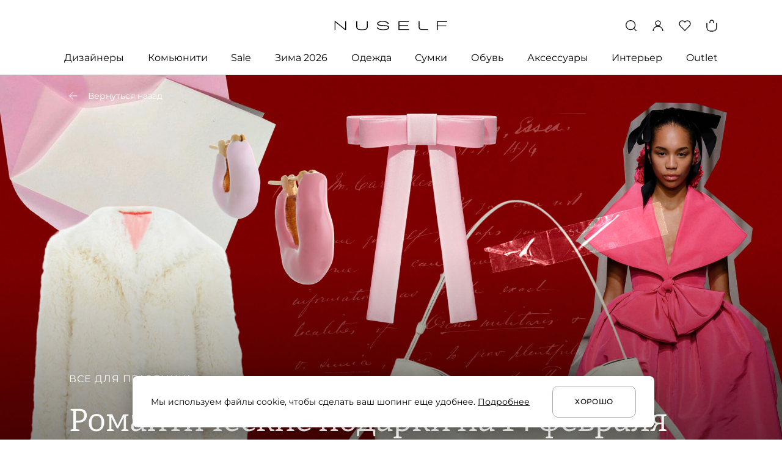

--- FILE ---
content_type: text/html; charset=utf-8
request_url: https://nuself.ru/articles/romanticeskie_podarki_na_14_fevralya_483/
body_size: 61624
content:
<!doctype html>
<html data-n-head-ssr lang="ru" data-n-head="%7B%22lang%22:%7B%22ssr%22:%22ru%22%7D%7D">
  <head >
    <title>Что дарить на 14 февраля?</title><meta data-n-head="ssr" charset="utf-8"><meta data-n-head="ssr" name="viewport" content="width=device-width, initial-scale=1"><meta data-n-head="ssr" name="msapplication-TileColor" content="#da532c"><meta data-n-head="ssr" data-hid="theme-color" name="theme-color" content="#ffffff"><meta data-n-head="ssr" property="og:locale" content="ru_RU"><meta data-n-head="ssr" property="og:site_name" content="NUSELF | современная лайфстайл-платформа для шопинга и вдохновения"><meta data-n-head="ssr" name="twitter:card" content="summary_large_image"><meta data-n-head="ssr" data-hid="og:url" property="og:url" content="https://nuself.ru/articles/romanticeskie_podarki_na_14_fevralya_483/"><meta data-n-head="ssr" data-hid="description" name="description" content="Подарки для романтиков на День Святого Валентина"><meta data-n-head="ssr" data-hid="og:type" property="og:type" content="article"><meta data-n-head="ssr" data-hid="og:image" property="og:image" content="https://nuself.ru/s3/public/rh/t1/rh1t1bgtftq9d27cpfqptgc2tjm5ijz8ydo13xqq.jpeg"><meta data-n-head="ssr" data-hid="og:title" property="og:title" content="Что дарить на 14 февраля?"><meta data-n-head="ssr" data-hid="og:description" property="og:description" content="Подарки для романтиков на День Святого Валентина"><meta data-n-head="ssr" data-hid="twitter:image:alt" name="twitter:image:alt" content="Что дарить на 14 февраля?"><meta data-n-head="ssr" data-hid="itemprop-name" itemprop="name" content="Что дарить на 14 февраля?"><meta data-n-head="ssr" data-hid="itemprop-image" itemprop="image" content="https://nuself.ru/s3/public/rh/t1/rh1t1bgtftq9d27cpfqptgc2tjm5ijz8ydo13xqq.jpeg"><meta data-n-head="ssr" data-hid="itemprop-description" itemprop="description" content="Подарки для романтиков на День Святого Валентина"><link data-n-head="ssr" rel="icon" type="image/x-icon" href="/favicon.ico" sizes="any"><link data-n-head="ssr" rel="icon" type="image/png" href="/favicon-16x16.png" sizes="16x16"><link data-n-head="ssr" rel="icon" type="image/png" href="/favicon-32x32.png" sizes="32x32"><link data-n-head="ssr" rel="apple-touch-icon" href="/apple-touch-icon.png"><link data-n-head="ssr" rel="manifest" href="/manifest.json"><link data-n-head="ssr" data-hid="canonical" rel="canonical" href="https://nuself.ru/articles/romanticeskie_podarki_na_14_fevralya_483/"><script data-n-head="ssr" type="application/ld+json" data-hid="breadcrumbs">{"@context":"http://schema.org","@type":"BreadcrumbList","itemListElement":[{"@type":"ListItem","position":1,"item":{"@id":"/","name":"Главная"}},{"@type":"ListItem","position":2,"item":{"@id":"https://nuself.ru/community/podarki_7/","name":"Все для праздника"}},{"@type":"ListItem","position":3,"item":{"@id":"https://nuself.ru/articles/romanticeskie_podarki_na_14_fevralya_483/","name":"Романтические подарки на 14 февраля"}}]}</script><link rel="preload" href="/_nuxt/6e196cd.js" as="script"><link rel="preload" href="/_nuxt/37521db.js" as="script"><link rel="preload" href="/_nuxt/055a905.js" as="script"><link rel="preload" href="/_nuxt/cd10cf0.js" as="script"><link rel="preload" href="/_nuxt/5295aa6.js" as="script"><link rel="preload" href="/_nuxt/efba258.js" as="script"><style data-vue-ssr-id="51c42732:0 26a78c72:0 0250ea3c:0 056e0bfe:0 c4897192:0 4f15eea3:0 36c8e810:0 0b31cf28:0 627f4773:0 42804fa1:0 c223d7a2:0 4a256a97:0 577489ac:0 c69e0c58:0 f8572242:0 8d735468:0 08477542:0 7729cc70:0 0fb3988e:0 67fb5c35:0 63fdcd74:0 7b8335aa:0 dd60515a:0 12fe56f2:0 20692d88:0 78e0b4a7:0">@font-face{font-family:"Montserrat";src:local("Montserrat Thin"),local("Montserrat-Thin"),url("/fonts/Montserrat-Thin.ttf") format("truetype");font-weight:100;font-style:normal;font-display:swap}@font-face{font-family:"Montserrat";src:local("Montserrat Thin Italic"),local("Montserrat-ThinItalic"),url("/fonts/Montserrat-ThinItalic.ttf") format("truetype");font-weight:100;font-style:italic;font-display:swap}@font-face{font-family:"Montserrat";src:local("Montserrat ExtraLight"),local("Montserrat-ExtraLight"),url("/fonts/Montserrat-ExtraLight.ttf") format("truetype");font-weight:200;font-style:normal;font-display:swap}@font-face{font-family:"Montserrat";src:local("Montserrat ExtraLight Italic"),local("Montserrat-ExtraLightItalic"),url("/fonts/Montserrat-ExtraLightItalic.ttf") format("truetype");font-weight:200;font-style:italic;font-display:swap}@font-face{font-family:"Montserrat";src:local("Montserrat Light"),local("Montserrat-Light"),url("/fonts/Montserrat-Light.ttf") format("truetype");font-weight:300;font-style:normal;font-display:swap}@font-face{font-family:"Montserrat";src:local("Montserrat Light Italic"),local("Montserrat-LightItalic"),url("/fonts/Montserrat-LightItalic.ttf") format("truetype");font-weight:300;font-style:italic;font-display:swap}@font-face{font-family:"Montserrat";src:local("Montserrat Regular"),local("Montserrat-Regular"),url("/fonts/Montserrat-Regular.ttf") format("truetype");font-weight:400;font-style:normal;font-display:swap}@font-face{font-family:"Montserrat";src:local("Montserrat Italic"),local("Montserrat-Italic"),url("/fonts/Montserrat-Italic.ttf") format("truetype");font-weight:400;font-style:italic;font-display:swap}@font-face{font-family:"Montserrat";src:local("Montserrat Medium"),local("Montserrat-Medium"),url("/fonts/Montserrat-Medium.ttf") format("truetype");font-weight:500;font-style:normal;font-display:swap}@font-face{font-family:"Montserrat";src:local("Montserrat Medium Italic"),local("Montserrat-MediumItalic"),url("/fonts/Montserrat-MediumItalic.ttf") format("truetype");font-weight:500;font-style:italic;font-display:swap}@font-face{font-family:"Montserrat";src:local("Montserrat SemiBold"),local("Montserrat-SemiBold"),url("/fonts/Montserrat-SemiBold.ttf") format("truetype");font-weight:600;font-style:normal;font-display:swap}@font-face{font-family:"Montserrat";src:local("Montserrat SemiBold Italic"),local("Montserrat-SemiBoldItalic"),url("/fonts/Montserrat-SemiBoldItalic.ttf") format("truetype");font-weight:600;font-style:italic;font-display:swap}@font-face{font-family:"Montserrat";src:local("Montserrat Bold"),local("Montserrat-Bold"),url("/fonts/Montserrat-Bold.ttf") format("truetype");font-weight:700;font-style:normal;font-display:swap}@font-face{font-family:"Montserrat";src:local("Montserrat Bold Italic"),local("Montserrat-BoldItalic"),url("/fonts/Montserrat-BoldItalic.ttf") format("truetype");font-weight:700;font-style:italic;font-display:swap}@font-face{font-family:"Montserrat";src:local("Montserrat Extra Bold"),local("Montserrat-ExtraBold"),url("/fonts/Montserrat-ExtraBold.ttf") format("truetype");font-weight:800;font-style:normal;font-display:swap}@font-face{font-family:"Montserrat";src:local("Montserrat Extra Bold Italic"),local("Montserrat-ExtraBoldItalic"),url("/fonts/Montserrat-ExtraBoldItalic.ttf") format("truetype");font-weight:800;font-style:italic;font-display:swap}@font-face{font-family:"Montserrat";src:local("Montserrat Black"),local("Montserrat-Black"),url("/fonts/Montserrat-Black.ttf") format("truetype");font-weight:900;font-style:normal;font-display:swap}@font-face{font-family:"Montserrat";src:local("Montserrat Black Italic"),local("Montserrat-BlackItalic"),url("/fonts/Montserrat-BlackItalic.ttf") format("truetype");font-weight:900;font-style:italic;font-display:swap}@font-face{font-family:"Prata";src:local("Prata Regular"),local("Prata-Regular"),url("/fonts/Prata-Regular.ttf") format("truetype");font-weight:400;font-style:normal;font-display:swap}@font-face{font-family:"Bitter";src:local("Bitter Regular"),local("Bitter-Regular"),url("/fonts/Bitter-Regular.ttf") format("truetype");font-weight:400;font-style:normal;font-display:swap}@font-face{font-family:"Bitter";src:local("Bitter Italic"),local("Bitter-Italic"),url("/fonts/Bitter-Italic.ttf") format("truetype");font-weight:400;font-style:italic;font-display:swap}@font-face{font-family:"Bitter";src:local("Bitter Medium"),local("Bitter-Medium"),url("/fonts/Bitter-Medium.ttf") format("truetype");font-weight:500;font-style:normal;font-display:swap}@font-face{font-family:"Bitter";src:local("Bitter Medium Italic"),local("Bitter-MediumItalic"),url("/fonts/Bitter-MediumItalic.ttf") format("truetype");font-weight:500;font-style:italic;font-display:swap}@font-face{font-family:"Bitter";src:local("Bitter SemiBold"),local("Bitter-SemiBold"),url("/fonts/Bitter-SemiBold.ttf") format("truetype");font-weight:600;font-style:normal;font-display:swap}@font-face{font-family:"Bitter";src:local("Bitter SemiBold Italic"),local("Bitter-SemiBoldItalic"),url("/fonts/Bitter-SemiBoldItalic.ttf") format("truetype");font-weight:600;font-style:italic;font-display:swap}
html,body,div,span,applet,object,iframe,h1,h2,h3,h4,h5,h6,p,blockquote,pre,a,abbr,acronym,address,big,cite,code,del,dfn,em,img,ins,kbd,q,s,samp,small,strike,strong,sub,sup,tt,var,b,u,i,center,dl,dt,dd,menu,ol,ul,li,fieldset,form,label,legend,table,caption,tbody,tfoot,thead,tr,th,td,article,aside,canvas,details,embed,figure,figcaption,footer,header,hgroup,main,menu,nav,output,ruby,section,summary,time,mark,audio,video{margin:0;padding:0;border:0;font-size:100%;font:inherit;vertical-align:baseline}article,aside,details,figcaption,figure,footer,header,hgroup,main,menu,nav,section{display:block}menu,ol,ul{list-style:none}blockquote,q{quotes:none}blockquote:before,blockquote:after,q:before,q:after{content:"";content:none}table{border-collapse:collapse;border-spacing:0}
/*
 * Container style
 */
.ps {
  overflow: hidden !important;
  overflow-anchor: none;
  -ms-overflow-style: none;
  touch-action: auto;
  -ms-touch-action: auto;
}
/*
 * Scrollbar rail styles
 */
.ps__rail-x {
  display: none;
  opacity: 0;
  transition: background-color .2s linear, opacity .2s linear;
  -webkit-transition: background-color .2s linear, opacity .2s linear;
  height: 15px;
  /* there must be 'bottom' or 'top' for ps__rail-x */
  bottom: 0px;
  /* please don't change 'position' */
  position: absolute;
}
.ps__rail-y {
  display: none;
  opacity: 0;
  transition: background-color .2s linear, opacity .2s linear;
  -webkit-transition: background-color .2s linear, opacity .2s linear;
  width: 15px;
  /* there must be 'right' or 'left' for ps__rail-y */
  right: 0;
  /* please don't change 'position' */
  position: absolute;
}
.ps--active-x > .ps__rail-x,
.ps--active-y > .ps__rail-y {
  display: block;
  background-color: transparent;
}
.ps:hover > .ps__rail-x,
.ps:hover > .ps__rail-y,
.ps--focus > .ps__rail-x,
.ps--focus > .ps__rail-y,
.ps--scrolling-x > .ps__rail-x,
.ps--scrolling-y > .ps__rail-y {
  opacity: 0.6;
}
.ps .ps__rail-x:hover,
.ps .ps__rail-y:hover,
.ps .ps__rail-x:focus,
.ps .ps__rail-y:focus,
.ps .ps__rail-x.ps--clicking,
.ps .ps__rail-y.ps--clicking {
  background-color: #eee;
  opacity: 0.9;
}
/*
 * Scrollbar thumb styles
 */
.ps__thumb-x {
  background-color: #aaa;
  border-radius: 6px;
  transition: background-color .2s linear, height .2s ease-in-out;
  -webkit-transition: background-color .2s linear, height .2s ease-in-out;
  height: 6px;
  /* there must be 'bottom' for ps__thumb-x */
  bottom: 2px;
  /* please don't change 'position' */
  position: absolute;
}
.ps__thumb-y {
  background-color: #aaa;
  border-radius: 6px;
  transition: background-color .2s linear, width .2s ease-in-out;
  -webkit-transition: background-color .2s linear, width .2s ease-in-out;
  width: 6px;
  /* there must be 'right' for ps__thumb-y */
  right: 2px;
  /* please don't change 'position' */
  position: absolute;
}
.ps__rail-x:hover > .ps__thumb-x,
.ps__rail-x:focus > .ps__thumb-x,
.ps__rail-x.ps--clicking .ps__thumb-x {
  background-color: #999;
  height: 11px;
}
.ps__rail-y:hover > .ps__thumb-y,
.ps__rail-y:focus > .ps__thumb-y,
.ps__rail-y.ps--clicking .ps__thumb-y {
  background-color: #999;
  width: 11px;
}
/* MS supports */
@supports (-ms-overflow-style: none) {
  .ps {
    overflow: auto !important;
  }
}
@media screen and (-ms-high-contrast: active), (-ms-high-contrast: none) {
  .ps {
    overflow: auto !important;
  }
}
.ps {
    position: relative;
}
.slick-track[data-v-e4caeaf8]{position:relative;top:0;left:0;display:block;-webkit-transform:translateZ(0);transform:translateZ(0)}.slick-track.slick-center[data-v-e4caeaf8]{margin-left:auto;margin-right:auto}.slick-track[data-v-e4caeaf8]:after,.slick-track[data-v-e4caeaf8]:before{display:table;content:""}.slick-track[data-v-e4caeaf8]:after{clear:both}.slick-loading .slick-track[data-v-e4caeaf8]{visibility:hidden}.slick-slide[data-v-e4caeaf8]{display:none;float:left;height:100%;min-height:1px}[dir=rtl] .slick-slide[data-v-e4caeaf8]{float:right}.slick-slide img[data-v-e4caeaf8]{display:block}.slick-slide.slick-loading img[data-v-e4caeaf8]{display:none}.slick-slide.dragging img[data-v-e4caeaf8]{pointer-events:none}.slick-initialized .slick-slide[data-v-e4caeaf8]{display:block}.slick-loading .slick-slide[data-v-e4caeaf8]{visibility:hidden}.slick-vertical .slick-slide[data-v-e4caeaf8]{display:block;height:auto;border:1px solid transparent}.slick-arrow.slick-hidden[data-v-21137603]{display:none}.slick-slider[data-v-3d1a4f76]{position:relative;display:block;-webkit-box-sizing:border-box;box-sizing:border-box;-webkit-user-select:none;-moz-user-select:none;-ms-user-select:none;user-select:none;-webkit-touch-callout:none;-khtml-user-select:none;-ms-touch-action:pan-y;touch-action:pan-y;-webkit-tap-highlight-color:transparent}.slick-list[data-v-3d1a4f76]{position:relative;display:block;overflow:hidden;margin:0;padding:0;-webkit-transform:translateZ(0);transform:translateZ(0)}.slick-list[data-v-3d1a4f76]:focus{outline:none}.slick-list.dragging[data-v-3d1a4f76]{cursor:pointer;cursor:hand}
html,body{font-family:Montserrat,sans-serif;background-color:#fff;font-weight:400;font-size:14px;line-height:20px;color:#000;-webkit-font-smoothing:antialiased !important;-moz-osx-font-smoothing:grayscale;min-width:320px}body{overflow-y:scroll;overflow-x:hidden}*{box-sizing:border-box;outline:none !important}img,svg,iframe{display:block}img{color:transparent;user-select:none}b,strong{font-weight:500}i,em{font-style:italic}u,ins{text-decoration:underline}h1,h2,h3,h4,h5{margin:0}ul{margin:0}a{text-decoration:none;color:#000}@media(hover: hover){a:hover{color:#969293}}.no-break{white-space:nowrap}@media(max-width: 1259px){.desktop-only{display:none !important;visibility:hidden}}@media(min-width: 1260px){.desktop-hide{display:none !important;visibility:hidden}}@media(min-width: 1260px){.tablet-only{display:none !important;visibility:hidden}}@media(max-width: 767px){.tablet-only{display:none !important;visibility:hidden}}@media(min-width: 768px)and (max-width: 1259px){.tablet-hide{display:none !important;visibility:hidden}}@media(min-width: 768px){.mobile-only{display:none !important;visibility:hidden}}@media(max-width: 767px){.mobile-hide{display:none !important;visibility:hidden}}.hidden{visibility:hidden}.none{display:none !important}.main-container{padding:0 105px;max-width:1440px;margin:0 auto}@media(max-width: 1259px){.main-container{padding:0 32px}}@media(max-width: 767px){.main-container{padding:0 16px}}.transition-error-enter-active{transition:all .3s ease-out;max-height:80px}.transition-error-leave-active{transition:all .1s ease-in;max-height:80px}.transition-error-enter,.transition-error-leave-to{opacity:0 !important;max-height:0;margin-top:0 !important}.has-modal{overflow:hidden}.page-title,.page-title-wrap{font-weight:400;font-size:44px;line-height:56px;margin-bottom:30px;word-break:break-word}@media(max-width: 1259px){.page-title,.page-title-wrap{font-size:36px;line-height:44px}}@media(max-width: 767px){.page-title,.page-title-wrap{font-size:24px;line-height:32px;margin-bottom:24px}}.page-title-2{font-size:32px;line-height:40px;margin-bottom:40px;word-break:break-word}@media(max-width: 1259px){.page-title-2{font-size:28px;line-height:34px;margin-bottom:32px}}@media(max-width: 767px){.page-title-2{font-size:24px;line-height:32px;margin-bottom:24px}}.page-title-wrap{display:flex;flex-flow:row nowrap;justify-content:flex-start}.page-title-wrap h1{text-overflow:ellipsis;overflow:hidden;white-space:nowrap}.page-title-wrap sup{vertical-align:super;display:inline-block;font-weight:400;font-size:16px;line-height:24px;color:#969293;margin-left:10px;flex:0 0 auto}@media(max-width: 767px){.page-title-wrap sup{font-size:14px;line-height:20px}}.ps .ps__rail-y{background-color:transparent;opacity:1;width:4px;right:0 !important}.ps .ps__rail-y .ps__thumb-y{width:4px;border-radius:0;right:0 !important;background-color:#dfdddd}


.nuxt-progress {
  position: fixed;
  top: 0px;
  left: 0px;
  right: 0px;
  height: 2px;
  width: 0%;
  opacity: 1;
  transition: width 0.1s, opacity 0.4s;
  background-color: black;
  z-index: 999999;
}
.nuxt-progress.nuxt-progress-notransition {
  transition: none;
}
.nuxt-progress-failed {
  background-color: red;
}

.app[data-v-17318861]{display:flex;flex-flow:column nowrap;justify-content:flex-start;align-items:stretch;min-height:100vh}.app .page-container[data-v-17318861]{flex:1 0 auto;width:100%;margin:0 auto;max-width:1440px;padding-bottom:120px}@media(max-width: 1259px){.app .page-container[data-v-17318861]{padding-bottom:64px}}@media(max-width: 767px){.app .page-container[data-v-17318861]{padding-bottom:48px}}
header[data-v-58a1628d]{border-bottom:1px solid #dfdddd;padding:32px 0 0;z-index:5;position:sticky;top:0;background-color:#fff}@media(max-width: 1259px){header[data-v-58a1628d]{padding:20px 0 19px}}header .inner-header[data-v-58a1628d]{display:flex;flex-flow:row nowrap;align-items:center;justify-content:space-between;margin:0 auto;position:relative}@media(min-width: 1260px){header .inner-header[data-v-58a1628d]{margin-bottom:31px}}header .inner-header .controls[data-v-58a1628d]{flex:1 1 auto;display:flex;flex-flow:row nowrap;align-items:center;justify-content:flex-end}header .inner-header .controls .control[data-v-58a1628d]{width:20px;height:20px;color:#000;transition:color .1s ease-in-out;cursor:pointer}@media(hover: hover){header .inner-header .controls .control[data-v-58a1628d]:hover{color:#969293}}header .inner-header .controls .control+.control[data-v-58a1628d]{margin-left:24px}@media(max-width: 767px){header .inner-header .controls .control+.control[data-v-58a1628d]{margin-left:16px}}header .inner-header .controls .control .control-icon[data-v-58a1628d]{width:100%;height:100%}header .inner-header .menu-wrap[data-v-58a1628d]{flex:0 0 auto;color:#000;display:flex;flex-flow:row nowrap;align-items:center;justify-content:flex-start;cursor:pointer}@media(hover: hover){header .inner-header .menu-wrap[data-v-58a1628d]:hover{color:#969293}}header .inner-header .menu-wrap .menu-icon[data-v-58a1628d]{width:20px;height:20px}header .inner-header .menu-wrap .menu-text[data-v-58a1628d]{margin-left:12px;font-weight:400;font-size:16px;line-height:24px}header .inner-header .logo-wrap[data-v-58a1628d]{flex:0 0 auto;color:#000;width:185px;height:15px;position:absolute;left:50%;top:50%;transform:translate(-50%, -50%)}@media(max-width: 767px){header .inner-header .logo-wrap[data-v-58a1628d]{width:123px;height:10px}}header .inner-header .logo-wrap .logo-icon[data-v-58a1628d]{width:100%;height:100%}header .inner-header .cart-wrap[data-v-58a1628d]{min-width:20px;width:auto;display:flex;flex-flow:column nowrap;align-items:center;justify-content:flex-start;position:relative;font-weight:600;font-size:10px;line-height:10px;text-align:center}header .inner-header .cart-wrap .quantity[data-v-58a1628d]{position:absolute;top:7px;left:50%;transform:translateX(-50%)}header .inner-header .cart-wrap .cart-head[data-v-58a1628d]{width:6px;height:5px;border:1.3px solid currentColor;border-bottom:none;border-radius:3px 3px 0 0}header .inner-header .cart-wrap .cart-body[data-v-58a1628d]{min-width:18px;height:14px;padding:1px 1px 2px;border:1.3px solid currentColor;border-top:none;border-radius:0 0 6px 6px}
.desktop-catalog[data-v-bf74d3fe]{position:relative;z-index:10}.desktop-catalog .parent-categories[data-v-bf74d3fe]{display:flex;flex-flow:row nowrap;align-items:flex-start;justify-content:space-between}.desktop-catalog .category-link[data-v-bf74d3fe]{flex:0 1 auto;text-decoration:none;color:#000;font-weight:400;font-size:16px;line-height:24px;padding:0 0 16px;margin-bottom:-1px;text-overflow:ellipsis;overflow:hidden;white-space:nowrap;max-width:300px}.desktop-catalog .category-link.hover[data-v-bf74d3fe]{padding-bottom:15px;border-bottom:1px solid #000}@media(hover: hover){.desktop-catalog .category-link.single[data-v-bf74d3fe]:hover{padding-bottom:15px;border-bottom:1px solid #000}}.desktop-catalog .category-link+.category-link[data-v-bf74d3fe]{margin-left:12px}.desktop-catalog .subcategories[data-v-bf74d3fe]{position:absolute;background-color:#fff;top:calc(100% + 1px);left:0;right:0;padding:40px 0 59px;border-bottom:1px solid #dfdddd}.desktop-catalog .subcategory-link[data-v-bf74d3fe]{color:#000;text-overflow:ellipsis;overflow:hidden;white-space:nowrap;border-bottom:1px solid transparent}@media(hover: hover){.desktop-catalog .subcategory-link[data-v-bf74d3fe]:hover{border-color:#000}}.desktop-catalog .subcategory-link+.subcategory-link[data-v-bf74d3fe]{margin-top:30px}.desktop-catalog .subcategories-container[data-v-bf74d3fe]{flex-flow:row nowrap;justify-content:flex-start;align-items:flex-start;display:none}.desktop-catalog .subcategories-container.active[data-v-bf74d3fe]{display:flex}.desktop-catalog .subcategories-container .subcategories-links[data-v-bf74d3fe]{flex:0 0 auto;width:420px;display:flex;flex-flow:column nowrap;justify-content:flex-start;align-items:flex-start}.desktop-catalog:not(.active) .category-link.active[data-v-bf74d3fe]{padding-bottom:15px;border-bottom:1px solid #000}.desktop-catalog:not(.active) .subcategories[data-v-bf74d3fe]{display:none}
.designer-in-header-container .designer-in-header[data-v-4146d237]{display:flex;max-width:1442px;flex-flow:row nowrap;align-items:flex-start;margin:0 auto;padding-left:105px;padding-right:105px}.designer-in-header-container .designer-in-header .designer-anchors[data-v-4146d237]{width:184px;margin-right:92px}.designer-in-header-container .designer-in-header .designer-anchors[data-v-4146d237] .anchors-list{display:grid;grid-template-columns:42px 40px 38px 31px 33px}.designer-in-header-container .designer-in-header .designer-anchors[data-v-4146d237] .anchors-btn{margin-right:auto;font-family:"Montserrat";font-style:normal;margin-bottom:20px;font-weight:400;font-size:14px;line-height:20px;min-width:auto;justify-content:start}.designer-in-header-container .designer-in-header .designer-anchors[data-v-4146d237] .anchors-btn:nth-child(5n){justify-content:flex-end;margin-left:auto;margin-right:0}.designer-in-header-container .designer-in-header .title[data-v-4146d237]{font-family:"Montserrat";font-style:normal;font-weight:500;font-size:16px;line-height:24px;margin-bottom:30px}.designer-in-header-container .designer-in-header .title--center[data-v-4146d237]{text-align:center}.designer-in-header-container .designer-in-header .designers-list-block .designers-list[data-v-4146d237]{height:370px;width:564px;display:flex;flex-direction:column;flex-wrap:wrap;overflow:hidden;margin-bottom:30px}.designer-in-header-container .designer-in-header .designers-list-block .designers-list .designer-title[data-v-4146d237]{font-family:"Montserrat";font-style:normal;font-weight:400;font-size:14px;line-height:20px;width:252px;margin-right:30px;margin-bottom:30px}.designer-in-header-container .designer-in-header .designers-list-block .designers-list .designer-title[data-v-4146d237]:nth-child(8n){margin-bottom:0}.designer-in-header-container .designer-in-header .designers-list-block .show-more[data-v-4146d237]{margin-left:282px;color:#969293}.designer-in-header-container .designer-in-header .designer-image-wrapper[data-v-4146d237]{width:100%}.designer-in-header-container .designer-in-header .designer-image-wrapper .designer-title-image[data-v-4146d237]{position:absolute;left:30px;padding-right:30px;width:100%;bottom:30px;font-family:Bitter,serif;font-style:normal;font-weight:400;font-size:30px;line-height:36px;color:#fff;text-overflow:ellipsis;overflow:hidden;white-space:nowrap}
.anchors-list-wrapper[data-v-23c2c088]{overflow-x:auto}.anchors-list[data-v-23c2c088]{display:flex;justify-content:space-between}@media(max-width: 1259px){.anchors-list[data-v-23c2c088]{justify-content:flex-start}}.anchors-btn[data-v-23c2c088]{height:20px;min-width:20px;flex-shrink:0;display:flex;justify-content:center;align-items:center;font-size:14px;font-weight:500;padding:0;border:0;padding-left:4px;padding-right:4px;background:none;cursor:pointer;color:#000}.anchors-btn.disabled[data-v-23c2c088]{color:#b0aaab;pointer-events:none}@media(hover: hover){.anchors-btn[data-v-23c2c088]:hover{background-color:#000;color:#fff}}@media(max-width: 1259px){.anchors-btn[data-v-23c2c088]:not(:last-child){margin-right:16px}}
.community-in-header-container .community-in-header[data-v-1d474271]{display:flex;flex-flow:row nowrap;justify-content:flex-start;align-items:flex-start}.community-in-header-container .community-in-header .community-sidebar[data-v-1d474271]{font-family:"Montserrat";font-style:normal;font-weight:400;margin-right:20px;font-size:14px;line-height:20px;flex:0 0 auto;width:400px;display:flex;flex-flow:column nowrap;justify-content:flex-start;align-items:flex-start;overflow:hidden}.community-in-header-container .community-in-header .community-sidebar .subcategory-link[data-v-1d474271]{color:#000;text-overflow:ellipsis;overflow:hidden;white-space:nowrap;flex:0 1 auto;max-width:100%;border-bottom:1px solid transparent}@media(hover: hover){.community-in-header-container .community-in-header .community-sidebar .subcategory-link[data-v-1d474271]:hover{border-color:#000}}.community-in-header-container .community-in-header .community-sidebar .subcategory-link+.subcategory-link[data-v-1d474271]{margin-top:30px}.community-in-header-container .community-in-header .community-article[data-v-1d474271]{display:flex;align-items:center;justify-content:space-between;flex:0 1 auto;width:100%}.community-in-header-container .community-in-header .community-article .article[data-v-1d474271]{width:48%}.community-in-header-container .community-in-header .community-article .article[data-v-1d474271] .title{font-size:30px;line-height:36px}.community-in-header-container .community-in-header .community-article[data-v-1d474271] .horizontal{display:none}
.article-page .banner[data-v-40774800]{position:relative;width:100%;padding-top:55.56%}@media(max-width: 767px){.article-page .banner[data-v-40774800]{padding-top:133.75%}}.article-page .banner .info[data-v-40774800]{position:absolute;text-align:left;display:flex;flex-direction:column;justify-content:space-between;max-width:1014px;left:113px;bottom:113px}@media(max-width: 1259px){.article-page .banner .info[data-v-40774800]{margin-left:32px;left:0;right:0;width:auto;bottom:40px}}@media(max-width: 767px){.article-page .banner .info[data-v-40774800]{margin-left:0;margin-right:0;left:0;right:0;width:auto;bottom:0}}.article-page .banner .info .info-block[data-v-40774800]{display:flex;flex-direction:column;align-items:flex-start;justify-content:flex-end}@media(max-width: 767px){.article-page .banner .info .info-block[data-v-40774800]{padding:0 19px 24px;background:linear-gradient(180deg, rgba(0, 0, 0, 0) 0%, rgba(0, 0, 0, 0.35) 100%)}}.article-page .banner .info .title[data-v-40774800]{color:#fff;font-weight:400;margin-top:24px;font-family:Bitter,serif;font-size:52px;line-height:64px}@media(max-width: 767px){.article-page .banner .info .title[data-v-40774800]{margin-top:10px;font-size:32px;line-height:38px}}.article-page .banner .info .category[data-v-40774800]{color:#fff;text-transform:uppercase;margin-top:32px;font-weight:400;font-size:16px;line-height:24px;letter-spacing:1px}@media(max-width: 767px){.article-page .banner .info .category[data-v-40774800]{font-size:14px;letter-spacing:1.22px}}.article-page .banner .back-link[data-v-40774800]{position:absolute;top:24px;left:112px;display:flex;align-items:center;color:#fff;user-select:none;font-size:14px;line-height:20px;font-weight:400}@media(max-width: 1259px){.article-page .banner .back-link[data-v-40774800]{left:32px}}@media(max-width: 767px){.article-page .banner .back-link[data-v-40774800]{line-height:24px;top:19px;left:19px}}.article-page .banner .back-link .icon[data-v-40774800]{width:16px;height:16px;margin-right:16px}@media(max-width: 767px){.article-page .banner .back-link .icon[data-v-40774800]{width:19px;height:19px;margin-right:19px}}.article-page .banner .image[data-v-40774800]{object-fit:cover;width:100%;position:absolute;top:0;left:0;right:0;bottom:0;height:100%}.article-page .main-container-article .annotation[data-v-40774800]{font-weight:500;font-size:32px;line-height:44px;margin:80px auto 0;font-family:Bitter,serif;max-width:1020px;padding:0 105px}@media(max-width: 767px){.article-page .main-container-article .annotation[data-v-40774800]{font-size:24px;line-height:36px;margin-top:35px;padding:0 16px}}.article-page .main-container-article .author[data-v-40774800]{margin:40px auto 0;font-size:12px;line-height:26px;color:#616161;text-transform:uppercase;letter-spacing:.1em;max-width:1020px;padding:0 105px}@media(max-width: 767px){.article-page .main-container-article .author[data-v-40774800]{font-size:14px;margin-top:32px;padding:0 16px}}
.breadcrumb-wrap[data-v-8a434e02]{font-weight:400;font-size:14px;line-height:20px;color:#b0aaab;margin-top:24px;margin-bottom:30px}@media(max-width: 767px){.breadcrumb-wrap[data-v-8a434e02]{margin-top:16px;margin-bottom:24px}}.breadcrumb-wrap .breadcrumbs[data-v-8a434e02]{display:flex;flex-flow:row nowrap;justify-content:flex-start;align-items:flex-start}.breadcrumb-wrap .breadcrumbs .breadcrumbs-item[data-v-8a434e02]{user-select:none;max-width:300px;text-overflow:ellipsis;overflow:hidden;white-space:nowrap}.breadcrumb-wrap .breadcrumbs .breadcrumbs-item+.breadcrumbs-item[data-v-8a434e02]:before{content:"/";margin:0 7px}.breadcrumb-wrap .link[data-v-8a434e02]{text-decoration:none;color:#b0aaab}@media(hover: hover){.breadcrumb-wrap .link[data-v-8a434e02]:hover{color:#969293}}
.article-constructor .block[data-v-63c5d4c4]:last-child{margin-bottom:0}
.container[data-v-7395fe9c]{display:flex;flex-direction:column;margin:60px auto;width:100%}.container .image[data-v-7395fe9c]{object-fit:cover;max-width:810px;width:100%;margin:0 auto}.container .caption[data-v-7395fe9c]{margin:24px auto 0;font-size:12px;line-height:14px;font-weight:400;color:#828282;max-width:842px;width:100%;padding:0 16px}.container .caption[data-v-7395fe9c]  a{text-decoration:underline}@media(max-width: 767px){.container .caption[data-v-7395fe9c]{line-height:18px}}.container.fullscreen .image[data-v-7395fe9c]{object-fit:contain;max-width:100%}
.products-selection .product-card-wrap[data-v-b67bf170]{width:285px;flex:0 0 auto;margin-right:30px}.products-selection .product-card-wrap[data-v-b67bf170]:last-child{margin-right:0}@media(max-width: 1259px){.products-selection .product-card-wrap[data-v-b67bf170]{width:224px;margin-right:16px}}@media(max-width: 767px){.products-selection .product-card-wrap[data-v-b67bf170]{width:210px;margin-right:8px}}.products-selection .products-selection-block__btn[data-v-b67bf170]{margin:30px auto 0;width:285px}@media(max-width: 767px){.products-selection .products-selection-block__btn[data-v-b67bf170]{margin:24px 16px 0;width:unset}}.products-selection .carousel[data-v-b67bf170]{width:1280px;left:-235px;margin:60px auto}@media(max-width: 1259px){.products-selection .carousel[data-v-b67bf170]{width:unset;position:static;max-width:704px;margin:64px auto}}@media(max-width: 767px){.products-selection .carousel[data-v-b67bf170]{margin:48px auto;max-width:unset}}.products-selection .carousel .one-product[data-v-b67bf170]{margin:0 auto;width:390px}@media(max-width: 1259px){.products-selection .carousel .one-product[data-v-b67bf170]{width:224px}}@media(max-width: 767px){.products-selection .carousel .one-product[data-v-b67bf170]{margin:0;width:210px}}.products-selection .carousel .multiple-slider[data-v-b67bf170]{align-items:center;position:relative;justify-content:center;display:flex;margin:0 auto;padding:0 24px}@media(max-width: 1259px){.products-selection .carousel .multiple-slider[data-v-b67bf170]{padding:0}}@media(max-width: 767px){.products-selection .carousel .multiple-slider[data-v-b67bf170]{padding:0 16px}}.products-selection .carousel .multiple-slider[data-v-b67bf170] .slider-list{margin:0 auto;z-index:1}@media(max-width: 767px){.products-selection .carousel .multiple-slider[data-v-b67bf170] .slider-list{margin:0 -16px;padding:0 16px}.products-selection .carousel .multiple-slider[data-v-b67bf170] .slider-list .icon-wrap{padding:0 4px 0 0;height:100%;width:24px;display:flex;align-items:center;justify-content:flex-end}}.products-selection .carousel .multiple-slider[data-v-b67bf170] .slider_arrows{position:absolute;left:0;right:0;padding:0}.products-selection .carousel .multiple-slider[data-v-b67bf170] .slider_arrows .icon-wrap{z-index:2;padding:0;flex-shrink:0}@media(min-width: 1260px){.products-selection .carousel .multiple-slider[data-v-b67bf170] .slider_arrows{top:0;bottom:0;height:100%}.products-selection .carousel .multiple-slider[data-v-b67bf170] .slider_arrows .icon-wrap{padding:0;height:100%;width:24px;display:flex;align-items:center;justify-content:flex-start}}@media(max-width: 1259px){.products-selection .carousel .multiple-slider[data-v-b67bf170] .slider_arrows{top:150px}.products-selection .carousel .multiple-slider[data-v-b67bf170] .slider_arrows .icon-wrap{padding:10px 10px 10px 0;height:40px}}.products-selection .tile .title[data-v-b67bf170]{position:relative;width:916px;margin:40px auto 0;padding-left:58px;font-size:24px;line-height:40px}@media(max-width: 1259px){.products-selection .tile .title[data-v-b67bf170]{width:704px;left:0}}@media(max-width: 767px){.products-selection .tile .title[data-v-b67bf170]{width:100%;font-size:18px;padding-left:0;margin-top:32px}}.products-selection .tile .selection[data-v-b67bf170]{width:916px;position:relative;display:grid;grid-template-columns:repeat(3, 285px);column-gap:30px;margin:40px auto}@media(max-width: 1259px){.products-selection .tile .selection[data-v-b67bf170]{width:704px;grid-template-columns:repeat(3, 224px);column-gap:16px;justify-content:center;left:0}}@media(max-width: 767px){.products-selection .tile .selection[data-v-b67bf170]{width:100%;grid-template-columns:repeat(2, 1fr);justify-items:center;column-gap:8px;margin:32px auto;padding:0 16px}}.products-selection .tile .selection .product-card-wrap[data-v-b67bf170]{margin-bottom:40px}@media(max-width: 767px){.products-selection .tile .selection .product-card-wrap[data-v-b67bf170]{margin-right:0;width:100%}}.products-selection .tile .selection .product-card-wrap[data-v-b67bf170]:nth-child(3n){margin-right:0}
.article-button[data-v-4dc88afd]{margin:30px 0;display:flex;align-items:center;justify-content:center;padding:0 32px}@media(max-width: 1259px){.article-button[data-v-4dc88afd]{padding:0 16px}}.article-button .button[data-v-4dc88afd]{flex:0 0 auto;padding:0 16px;width:auto;max-width:100%;min-width:285px}
.button[data-v-46e65e46]{height:44px;outline:none;width:100%;padding:0 4px;margin:0;border:none;user-select:none;cursor:pointer;text-decoration:none;appearance:none;display:flex;flex-flow:row nowrap;align-items:center;justify-content:center;font:inherit;border-radius:10px}.button.l[data-v-46e65e46]{height:52px}@media(max-width: 767px){.button.l[data-v-46e65e46]{height:44px}}.button.m[data-v-46e65e46]{height:44px}.button .loader[data-v-46e65e46]{width:24px;height:24px}.button .text[data-v-46e65e46]{text-overflow:ellipsis;overflow:hidden;white-space:nowrap;flex:0 1 auto;letter-spacing:.04em;text-transform:uppercase;font-weight:500;font-size:12px;line-height:20px}.button[data-v-46e65e46]>svg{width:24px;height:24px;flex:0 0 auto}.button[data-v-46e65e46]>svg,.button[data-v-46e65e46]>img{margin-right:4px}.button.primary[data-v-46e65e46]{color:#fff;background-color:#b0aaab;transition:background-color .2s ease-out}@media(hover: hover){.button.primary[data-v-46e65e46]:hover,.button.primary[data-v-46e65e46]:active{background-color:#969293}}.button.primary.disabled[data-v-46e65e46]{background-color:#dfdddd}.button.secondary[data-v-46e65e46]{background-color:transparent;border:1px solid #b0aaab;padding:0 3px;color:#000;transition:border-color .2s ease-out}@media(hover: hover){.button.secondary[data-v-46e65e46]:hover,.button.secondary[data-v-46e65e46]:active{border-color:#969293}}.button.secondary.disabled[data-v-46e65e46]{border-color:#dfdddd;color:#b0aaab}.button.primary-w[data-v-46e65e46]{color:#000;background-color:#fff;transition:border-color .2s ease-out}@media(hover: hover){.button.primary-w[data-v-46e65e46]:hover,.button.primary-w[data-v-46e65e46]:active{border-color:#969293}}.button.primary-w.disabled[data-v-46e65e46]{color:#b0aaab}.button.secondary-w[data-v-46e65e46]{background-color:transparent;border:1px solid #fff;padding:0 3px;color:#fff}.button.secondary-w.disabled[data-v-46e65e46]{border-color:rgba(255,255,255,.5);color:rgba(255,255,255,.5)}.button.disabled[data-v-46e65e46]{pointer-events:none}
.page-footer[data-v-246a7cb5]{background-color:#000;color:#fff}.page-footer a[data-v-246a7cb5]:link,.page-footer a[data-v-246a7cb5]:visited{text-decoration:none;color:inherit}.page-footer .left-align-wrapper[data-v-246a7cb5]{width:325px}@media(max-width: 1259px){.page-footer .left-align-wrapper[data-v-246a7cb5]{width:306px}}@media(max-width: 767px){.page-footer .left-align-wrapper[data-v-246a7cb5]{width:auto}}.page-footer .mobile-app[data-v-246a7cb5]{border-bottom:1px solid rgba(255,255,255,.15)}.page-footer .mobile-app-container[data-v-246a7cb5]{padding-top:30px;display:flex;align-items:flex-start}@media(min-width: 768px)and (max-width: 1259px){.page-footer .mobile-app-container[data-v-246a7cb5]{padding-top:32px;margin-left:-32px;justify-content:space-between}.page-footer .mobile-app-container>*[data-v-246a7cb5]{margin-left:32px}}@media(max-width: 767px){.page-footer .mobile-app-container[data-v-246a7cb5]{display:block;padding-top:24px;padding-bottom:24px}}@media(max-width: 1259px){.page-footer .mobile-app-image-wrapper[data-v-246a7cb5]{width:auto}}.page-footer .mobile-app-image[data-v-246a7cb5]{width:200px;height:130px;object-fit:cover}@media(max-width: 1259px){.page-footer .mobile-app-image[data-v-246a7cb5]{width:164px;height:107px}}.page-footer .mobile-app-text[data-v-246a7cb5]{margin-top:18px}.page-footer .mobile-app-text--motivation[data-v-246a7cb5]{font-size:24px;line-height:32px;margin-bottom:10px}.page-footer .mobile-app-text--discount[data-v-246a7cb5]{font-size:16px;line-height:24px;color:#969293}@media(max-width: 1259px){.page-footer .mobile-app-text[data-v-246a7cb5]{margin-top:12px}.page-footer .mobile-app-text--motivation[data-v-246a7cb5]{font-size:16px;line-height:24px;margin-bottom:4px}.page-footer .mobile-app-text--discount[data-v-246a7cb5]{font-size:14px;line-height:20px}}@media(max-width: 767px){.page-footer .mobile-app-text[data-v-246a7cb5]{margin-bottom:24px}.page-footer .mobile-app-text--motivation[data-v-246a7cb5]{margin-bottom:8px}}.page-footer .mobile-app-qr-code[data-v-246a7cb5]{margin-left:auto;width:100px}@media(max-width: 1259px){.page-footer .mobile-app-qr-code[data-v-246a7cb5]{width:68px}}.page-footer .page-footer-content[data-v-246a7cb5]{padding-top:60px;padding-bottom:40px;position:relative}@media(max-width: 1259px){.page-footer .page-footer-content[data-v-246a7cb5]{padding-top:30px;padding-bottom:50px}}@media(max-width: 767px){.page-footer .page-footer-content[data-v-246a7cb5]{padding-top:24px;padding-bottom:24px}}.page-footer .footer-main-info[data-v-246a7cb5]{display:flex;flex-flow:row nowrap;align-items:flex-start;justify-content:space-between}@media(max-width: 1259px){.page-footer .footer-main-info[data-v-246a7cb5]{justify-content:flex-start}}@media(max-width: 1259px){.page-footer .footer-main-info[data-v-246a7cb5]{display:flex;flex-wrap:wrap}}.page-footer .contacts[data-v-246a7cb5]{width:210px;flex:0 0 auto;margin-right:12px}@media(max-width: 1259px){.page-footer .contacts[data-v-246a7cb5]{margin-right:98px}}@media(max-width: 767px){.page-footer .contacts[data-v-246a7cb5]{width:100%;margin-bottom:48px;margin-right:0}}.page-footer .tel-link[data-v-246a7cb5]{display:flex;flex-direction:column;font-size:24px;line-height:32px;margin-bottom:15px}@media(min-width: 768px)and (max-width: 1259px){.page-footer .tel-link__link[data-v-246a7cb5]{display:block}}@media(max-width: 767px){.page-footer .tel-link[data-v-246a7cb5]{margin-bottom:8px}}.page-footer .email-link[data-v-246a7cb5]{display:inline-block;font-size:14px;line-height:20px;margin-bottom:24px;border-bottom:1px solid rgba(255,255,255,.3)}@media(max-width: 1259px){.page-footer .email-link[data-v-246a7cb5]{margin-bottom:17px}}@media(max-width: 767px){.page-footer .email-link[data-v-246a7cb5]{margin-bottom:24px}}.page-footer .social-media-list[data-v-246a7cb5]{display:flex;margin-left:-6px}.page-footer .social-media-list>*[data-v-246a7cb5]{margin-left:6px}.page-footer .social-media-item[data-v-246a7cb5]{flex-shrink:0}.page-footer .social-media-link[data-v-246a7cb5]{display:flex;width:32px;height:32px;justify-content:center;align-items:center;background-color:rgba(255,255,255,.15);color:#fff;transition:background-color .2s ease}@media(hover: hover){.page-footer .social-media-link[data-v-246a7cb5]:hover{background-color:rgba(255,255,255,.3)}}.page-footer .footer-link-lists[data-v-246a7cb5]{min-width:270px}@media(max-width: 1259px){.page-footer .footer-link-lists[data-v-246a7cb5]{width:300px}}@media(max-width: 767px){.page-footer .footer-link-lists[data-v-246a7cb5]{width:100%;min-width:unset}}.page-footer .footer-link-list+.footer-link-list[data-v-246a7cb5]{margin-left:12px}@media(max-width: 767px){.page-footer .footer-link-list[data-v-246a7cb5]{width:calc(50% - 4px)}.page-footer .footer-link-list+.footer-link-list[data-v-246a7cb5]{margin-left:8px}}.page-footer .footer-link-lists-container[data-v-246a7cb5]{display:flex;flex:0 1 auto;justify-content:space-between;margin-bottom:30px}.page-footer .footer-link-item[data-v-246a7cb5]{font-size:14px;line-height:20px;display:flex;flex-direction:column}.page-footer .footer-link-item[data-v-246a7cb5]:not(:last-child){margin-bottom:30px}.page-footer .footer-link-item .text[data-v-246a7cb5]{margin-bottom:8px}.page-footer .footer-link-item .footer-link-el[data-v-246a7cb5]{color:#969293;margin-top:3px;text-decoration:none;max-width:100%}@media(max-width: 1259px){.page-footer .footer-link-item[data-v-246a7cb5]:not(:last-child){margin-bottom:24px}}@media(max-width: 767px){.page-footer .footer-link-item[data-v-246a7cb5]{font-size:12px;line-height:18px}.page-footer .footer-link-item[data-v-246a7cb5]:not(:last-child){margin-bottom:16px}}.page-footer .subscribe-form-wrapper[data-v-246a7cb5]{margin:0 12px}@media(max-width: 1259px){.page-footer .subscribe-form-wrapper[data-v-246a7cb5]{width:100%;margin-top:48px;padding-top:48px;border-top:1px solid rgba(255,255,255,.15);margin-left:auto;margin-right:unset}}@media(max-width: 767px){.page-footer .subscribe-form-wrapper[data-v-246a7cb5]{padding-top:0;border-top:0}}.page-footer .footer-other-info[data-v-246a7cb5]{margin-top:40px;display:flex;font-size:12px;line-height:18px}@media(max-width: 1259px){.page-footer .footer-other-info[data-v-246a7cb5]{margin-top:48px}}@media(max-width: 767px){.page-footer .footer-other-info[data-v-246a7cb5]{margin-top:32px;flex-direction:column-reverse}}.page-footer .footer-copyright[data-v-246a7cb5]{color:#969293}@media(max-width: 767px){.page-footer .footer-copyright[data-v-246a7cb5]{margin-top:50px}}.page-footer .footer-other-info-links[data-v-246a7cb5]{display:flex;flex-wrap:wrap;flex-grow:1;color:#969293;align-items:center;justify-content:space-between}@media(min-width: 768px){.page-footer .footer-other-info-links[data-v-246a7cb5]{margin:-26px 0 0 12px}}@media(max-width: 767px){.page-footer .footer-other-info-links[data-v-246a7cb5]{flex-flow:column nowrap;justify-content:flex-start;align-items:flex-start}}@media(min-width: 768px){.page-footer .seling-rules-links[data-v-246a7cb5]{min-width:440px;margin-top:26px}}.page-footer .seling-rules-link[data-v-246a7cb5]:not(:last-child){margin-right:50px}@media(max-width: 1259px){.page-footer .seling-rules-link[data-v-246a7cb5]:not(:last-child){margin-right:24px}}@media(max-width: 767px){.page-footer .seling-rules-link[data-v-246a7cb5]{display:block}.page-footer .seling-rules-link[data-v-246a7cb5]:not(:last-child){margin-right:0;margin-bottom:16px}}.page-footer .payment-systems[data-v-246a7cb5]{display:flex;align-items:center;margin-top:24px;color:#969293}.page-footer .payment-systems .payment-system+.payment-system[data-v-246a7cb5]{margin-left:30px}.page-footer .footer-ooo[data-v-246a7cb5]{font-size:10px;line-height:16px;color:#969293;margin-top:40px}@media(min-width: 768px)and (max-width: 1259px){.page-footer .footer-ooo[data-v-246a7cb5]{margin-top:48px;border-top:1px solid rgba(255,255,255,.15);padding-top:48px}}@media(max-width: 767px){.page-footer .footer-ooo[data-v-246a7cb5]{margin-top:32px}}
.app-links[data-v-d1e0f906]{display:flex;flex-direction:column;align-items:center;justify-content:space-between;flex:0 0 auto}@media(min-width: 1260px){.app-links[data-v-d1e0f906]{order:2;flex:0 0 195px}}.app-links .app-link-item[data-v-d1e0f906]{display:flex;flex-flow:row nowrap;align-items:center;justify-content:center;width:195px;height:44px;background-color:rgba(255,255,255,.15);border-radius:6px}@media(hover: hover){.app-links .app-link-item[data-v-d1e0f906]:hover{background-color:rgba(255,255,255,.3)}}.app-links .app-link-item+.app-link-item[data-v-d1e0f906]{margin-top:8px}@media(max-width: 1259px){.app-links[data-v-d1e0f906]{width:100%;flex-direction:row;position:relative;margin-bottom:40px;right:auto}.app-links .app-link-item[data-v-d1e0f906]{width:100%}.app-links .app-link-item+.app-link-item[data-v-d1e0f906]{margin-left:8px;margin-top:0}}@media(max-width: 767px){.app-links[data-v-d1e0f906]{flex-flow:column nowrap;justify-content:flex-start;margin-bottom:0}.app-links .app-link-item+.app-link-item[data-v-d1e0f906]{margin:8px 0 0}}
.subscribe-mailing-form[data-v-3cba8752]{width:285px}.subscribe-mailing-form__title[data-v-3cba8752]{font-size:18px;line-height:24px;margin-bottom:24px}.subscribe-mailing-form .subscribe-mailing-form-anchor[data-v-3cba8752]{position:relative;top:-130px;visibility:hidden;width:0;height:0}@media(max-width: 1259px){.subscribe-mailing-form[data-v-3cba8752]{display:flex;width:100%}.subscribe-mailing-form__title[data-v-3cba8752]{width:306px;margin-bottom:0}.subscribe-mailing-form .subscribe-mailing-form-anchor[data-v-3cba8752]{top:-74px}}@media(max-width: 767px){.subscribe-mailing-form[data-v-3cba8752]{display:block;width:auto}.subscribe-mailing-form__title[data-v-3cba8752]{width:auto;margin-bottom:24px}}.input-arrow-btn[data-v-3cba8752]{display:flex;flex-shrink:0;height:100%;background:none;border:0;padding:0 0 0 4px;justify-content:center;align-items:center;cursor:pointer;color:#000}.email-input-wrap[data-v-3cba8752]{width:285px;flex-shrink:0}@media(max-width: 1259px){.email-input-wrap[data-v-3cba8752]{width:397px}}@media(max-width: 767px){.email-input-wrap[data-v-3cba8752]{width:100%}}.disclaimer[data-v-3cba8752]{margin-top:24px;font-size:12px;line-height:18px;color:#969293}.consent-personal-data-link[data-v-3cba8752]{color:#fff;text-decoration:none;border-bottom:1px solid rgba(255,255,255,.3)}
.c-input-wrap .error-message[data-v-53175bc0]{color:#f55147;margin-top:4px;font-weight:500;font-size:12px;line-height:18px;text-align:left}.c-input-wrap .c-input[data-v-53175bc0]{display:flex;flex-flow:row nowrap;align-items:center;position:relative;border:1px solid #f4f4f4;width:100%;height:44px;padding:0 15px;cursor:text;background-color:#f4f4f4;transition:border-color .2s ease-in-out,background-color .2s ease-in-out;font-weight:400;font-size:16px;border-radius:10px}.c-input-wrap .c-input.l[data-v-53175bc0]{height:52px}@media(max-width: 767px){.c-input-wrap .c-input.l[data-v-53175bc0]{height:44px}}.c-input-wrap .c-input .note-text[data-v-53175bc0]{position:absolute;top:13px;left:0;padding:0;transition:all .3s ease-in-out;opacity:0;color:#969293;font-size:14px;font-weight:400;pointer-events:none;display:none}@media(min-width: 768px){.c-input-wrap .c-input.note.have-val .custom-input[data-v-53175bc0],.c-input-wrap .c-input.note.focused .custom-input[data-v-53175bc0]{padding:24px 0 6px}.c-input-wrap .c-input.note.have-val .custom-input[data-v-53175bc0]::placeholder,.c-input-wrap .c-input.note.focused .custom-input[data-v-53175bc0]::placeholder{color:transparent}.c-input-wrap .c-input.note.have-val .note-text[data-v-53175bc0],.c-input-wrap .c-input.note.focused .note-text[data-v-53175bc0]{top:7px;font-size:12px;line-height:18px;opacity:1}.c-input-wrap .c-input.note .note-text[data-v-53175bc0]{display:block}}@media(hover: hover){.c-input-wrap .c-input[data-v-53175bc0]:hover{background-color:#fff;border-color:#dfdddd}}.c-input-wrap .c-input .input-wrapper[data-v-53175bc0]{display:block;position:relative;flex:1 1 auto;width:100%;height:100%}.c-input-wrap .c-input .custom-input[data-v-53175bc0]{border:none;color:#000;outline:none;box-shadow:none;caret-color:#000;padding:6px 0;font-size:inherit;background-color:transparent;width:100%;height:100%;-moz-appearance:textfield}.c-input-wrap .c-input .custom-input[data-v-53175bc0]::placeholder{font-family:Montserrat,sans-serif;color:#969293}.c-input-wrap .c-input .custom-input[data-v-53175bc0]::-webkit-outer-spin-button,.c-input-wrap .c-input .custom-input[data-v-53175bc0]::-webkit-inner-spin-button{-webkit-appearance:none;margin:0}.c-input-wrap .c-input .clear-btn[data-v-53175bc0]{width:16px;height:16px;flex:0 0 auto;margin-left:8px;cursor:pointer;color:#000}@media(hover: hover){.c-input-wrap .c-input .clear-btn[data-v-53175bc0]:hover{color:#b0aaab}}.c-input-wrap .c-input.focused[data-v-53175bc0]{background-color:#fff;border-color:#b0aaab}.c-input-wrap .c-input.error[data-v-53175bc0]{border-color:#f55147}.c-input-wrap .c-input.disabled[data-v-53175bc0]{background-color:#f4f4f4;border-color:#f4f4f4;cursor:auto}.c-input-wrap .c-input.disabled .input-wrapper[data-v-53175bc0],.c-input-wrap .c-input.disabled .clear-btn[data-v-53175bc0]{pointer-events:none}.c-input-wrap .c-input.disabled .custom-input[data-v-53175bc0],.c-input-wrap .c-input.disabled .note-text[data-v-53175bc0],.c-input-wrap .c-input.disabled .custom-input[data-v-53175bc0]::placeholder{color:#b0aaab;-webkit-text-fill-color:#b0aaab}
.go-top[data-v-36de2559]{position:fixed;z-index:2;bottom:28px;right:28px;width:48px;height:48px;border-radius:50%;background-color:#f4f4f4;padding:12px;color:#000;cursor:pointer}@media(hover: hover){.go-top[data-v-36de2559]:hover{color:#969293}}@media(min-width: 1441px){.go-top[data-v-36de2559]{right:calc(50% - 692px)}}.go-top svg[data-v-36de2559]{width:24px;height:24px;transform:rotate(90deg)}
.cookie-alert[data-v-673ab058]{width:854px;padding:16px 30px;display:flex;flex-flow:row nowrap;align-items:center;justify-content:space-between;position:fixed;left:calc(50% - 423px);bottom:20px;border-radius:8px;background-color:#fff;box-shadow:0 4px 30px rgba(0,0,0,.3);z-index:11}.cookie-alert .cookie-alert__message[data-v-673ab058]{flex:1 1 0;font-size:14px;line-height:1.5}.cookie-alert .cookie-alert__accept[data-v-673ab058]{flex:0 0 auto;margin-left:24px;width:137px}.cookie-alert .cookie-alert__more[data-v-673ab058]{text-decoration:underline}@media(max-width: 1259px){.cookie-alert[data-v-673ab058]{width:698px;padding:24px;left:calc(50% - 349px);border-radius:0}.cookie-alert .cookie-alert__accept[data-v-673ab058]{margin-left:16px}}@media(max-width: 767px){.cookie-alert[data-v-673ab058]{width:100%;padding:20px;left:0;right:0;bottom:0;flex-flow:column nowrap}.cookie-alert .cookie-alert__message[data-v-673ab058]{font-size:14px}.cookie-alert .cookie-alert__accept[data-v-673ab058]{margin:16px 0 0;width:100%}}</style>
  </head>
  <body >
    <noscript>
      <img src="https://mc.yandex.ru/watch/88088609" style="position:absolute;left:-9999px" alt="">
    </noscript>
    <div data-server-rendered="true" id="__nuxt"><!----><div id="__layout"><div class="app" data-v-17318861><header data-v-58a1628d data-v-17318861><div class="inner-header main-container" data-v-58a1628d><!----> <div class="controls" data-v-58a1628d><svg width="20" height="20" viewBox="0 0 20 20" fill="none" xmlns="http://www.w3.org/2000/svg" aria-label="Поиск" class="control mobile-hide" data-v-58a1628d data-v-58a1628d><path d="M9.16547 16.6655C13.3076 16.6655 16.6655 13.3076 16.6655 9.16548C16.6655 5.02335 13.3076 1.66548 9.16547 1.66548C5.02333 1.66548 1.66547 5.02335 1.66547 9.16548C1.66547 13.3076 5.02333 16.6655 9.16547 16.6655Z" stroke="currentColor" stroke-width="1.3" stroke-linecap="round" stroke-linejoin="round" data-v-58a1628d data-v-58a1628d></path><path d="M17.8737 18.7929L18.3333 19.2526L19.2526 18.3333L18.793 17.8737L17.8737 18.7929ZM15.4596 14.5404L15 14.0807L14.0808 15L14.5404 15.4596L15.4596 14.5404ZM18.793 17.8737L15.4596 14.5404L14.5404 15.4596L17.8737 18.7929L18.793 17.8737Z" fill="currentColor" data-v-58a1628d data-v-58a1628d></path></svg> <svg width="20" height="20" viewBox="0 0 20 20" stroke="currentColor" fill="none" xmlns="http://www.w3.org/2000/svg" aria-label="Авторизация" class="control mobile-hide" data-v-58a1628d data-v-58a1628d><path d="M10 10C12.2091 10 14 8.20914 14 6C14 3.79086 12.2091 2 10 2C7.79086 2 6 3.79086 6 6C6 8.20914 7.79086 10 10 10Z" stroke-width="1.3" stroke-linecap="round" stroke-linejoin="round" data-v-58a1628d data-v-58a1628d></path><path d="M18 19C18 14.5817 14.4183 11 10 11C5.58172 11 2 14.5817 2 19" stroke-width="1.3" data-v-58a1628d data-v-58a1628d></path></svg> <a href="/favorite/" aria-label="Избранное" class="control" data-v-58a1628d><svg width="20" height="20" viewBox="0 0 20 20" stroke="currentColor" fill="none" xmlns="http://www.w3.org/2000/svg" class="control-icon" data-v-58a1628d><path d="M17.6002 3.42907C15.723 1.52364 12.6864 1.52364 10.8092 3.42907L10.0086 4.24168L9.19886 3.42907C7.32168 1.52364 4.28507 1.52364 2.40789 3.42907C0.530705 5.3345 0.530705 8.41681 2.40789 10.3222L9.97182 18L17.591 10.3222C19.4681 8.41681 19.4681 5.32516 17.6002 3.42907Z" stroke-width="1.3" stroke-miterlimit="10" data-v-58a1628d></path></svg></a> <a href="/cart/" aria-label="Корзина" class="control cart-wrap" data-v-58a1628d><svg width="20" height="20" viewBox="0 0 20 20" fill="none" stroke="currentColor" xmlns="http://www.w3.org/2000/svg" class="control-icon" data-v-58a1628d><path d="M7.00012 6L7.00007 4C7.00003 2.34316 8.34316 1 10 1V1V1C11.6569 1 13 2.34315 13 4V6" stroke-width="1.3" data-v-58a1628d></path><path d="M2 5.83334V13C2 16.3137 4.68629 19 8 19H10H12C15.3137 19 18 16.3137 18 13V5.83334" stroke-width="1.3" data-v-58a1628d></path></svg> <span class="quantity" data-v-58a1628d>
              
            </span></a></div> <a href="/" aria-label="Главная" class="logo-wrap nuxt-link-active" data-v-58a1628d><svg width="185" height="15" viewBox="0 0 185 15" fill="currentColor" xmlns="http://www.w3.org/2000/svg" class="logo-icon" data-v-58a1628d><path d="M0 14.8068V0.216797H1.62282L17.5068 13.1187V0.216797H19.0559V14.8068H17.4576L1.54906 1.92902V14.8068H0Z" data-v-58a1628d></path><path d="M69.3401 10.3698L71.0367 10.0804C71.2826 11.2862 72.1431 12.2026 73.6676 12.8055C75.1675 13.4084 77.1591 13.7219 79.5934 13.7219C82.3227 13.7219 84.3143 13.4566 85.6175 12.926C86.9207 12.3955 87.56 11.6479 87.56 10.6592C87.56 10.0804 87.3878 9.6463 87.019 9.28457C86.6748 8.94695 86.0847 8.68167 85.2978 8.51286C84.4864 8.34405 83.4291 8.19936 82.126 8.12701L76.3477 7.83762C74.184 7.69293 72.5611 7.33119 71.5038 6.77653C70.4466 6.22186 69.9056 5.37781 69.9056 4.19614C69.9056 2.86977 70.6679 1.8328 72.1677 1.10932C73.6922 0.361736 75.9051 0 78.8557 0C81.9539 0 84.2897 0.385852 85.888 1.15756C87.4862 1.92926 88.4451 2.99035 88.814 4.38907L87.1174 4.67846C86.8223 3.59325 86.0109 2.7492 84.6831 2.1463C83.3308 1.56752 81.4129 1.27814 78.8803 1.27814C76.4461 1.27814 74.6266 1.51929 73.3971 2.02572C72.1677 2.53215 71.5776 3.23151 71.5776 4.09968C71.5776 4.8955 71.9956 5.47428 72.8316 5.8119C73.6676 6.14952 74.9708 6.39068 76.7657 6.51125L82.6177 6.80064C84.9782 6.94534 86.6748 7.30707 87.7075 7.86174C88.7402 8.4164 89.2811 9.30868 89.2811 10.5386C89.2811 12.0096 88.4697 13.119 86.8223 13.8666C85.1749 14.6141 82.7898 14.9759 79.618 14.9759C77.7001 14.9759 76.0281 14.8071 74.5528 14.4695C73.1021 14.1318 71.9219 13.6254 71.0367 12.926C70.1023 12.2749 69.5614 11.4309 69.3401 10.3698Z" data-v-58a1628d></path><path d="M104.722 14.8068V0.216797H121.713V1.4467H106.32V6.67982H120.41V7.93384H106.32V13.5528H121.909V14.8068H104.722Z" data-v-58a1628d></path><path d="M167.423 14.8088V0.21875H184.413V1.49689H169.07V7.21232H183.11V8.51457H169.07V14.8088H167.423Z" data-v-58a1628d></path><path d="M46.2011 15.0004H43.939C37.0051 15.0004 35.5544 11.6725 35.5544 8.87503V0.193359H37.1772V8.87503C37.1772 10.8043 37.8657 13.7223 43.939 13.7223H46.2011C52.2498 13.7223 52.9628 10.8284 52.9628 8.87503V0.193359H54.5857V8.87503C54.5857 11.6725 53.135 15.0004 46.2011 15.0004Z" data-v-58a1628d></path><path d="M153.258 14.8068H145.464C141.677 14.8068 137.645 14.3727 137.645 9.2602V0.216797H139.268V9.2602C139.268 12.2747 140.718 13.5528 145.439 13.5528H153.234V14.8068H153.258Z" data-v-58a1628d></path></svg></a></div> <div class="desktop-catalog desktop-only" data-v-bf74d3fe data-v-58a1628d><div class="parent-categories main-container" data-v-bf74d3fe><a href="/designers/" class="category-link" data-v-bf74d3fe>
      Дизайнеры
    </a> <a href="/community/" class="category-link" data-v-bf74d3fe>
      Комьюнити
    </a> <a href="/category/sale_197/" class="category-link single" data-v-bf74d3fe>
      Sale
    </a><a href="/category/vesna_leto_2025_193/" class="category-link single" data-v-bf74d3fe>
      Зима 2026
    </a><a href="/category/odezda_16/" class="category-link" data-v-bf74d3fe>
      Одежда
    </a><a href="/category/sumki_189/" class="category-link single" data-v-bf74d3fe>
      Сумки
    </a><a href="/category/obuv_26/" class="category-link" data-v-bf74d3fe>
      Обувь
    </a><a href="/category/aksessuary_10/" class="category-link" data-v-bf74d3fe>
      Аксессуары
    </a><a href="/category/interer_37/" class="category-link" data-v-bf74d3fe>
      Интерьер
    </a><a href="/category/nuself_specials_181/" class="category-link single" data-v-bf74d3fe>
      Outlet
    </a></div> <div class="subcategories" data-v-bf74d3fe><!----><!----><div class="subcategories-container main-container" data-v-bf74d3fe><div class="subcategories-links" data-v-bf74d3fe><a href="/category/odezda_16/bluzy_i_rubaski_149/" class="subcategory-link" data-v-bf74d3fe>
            Блузы и рубашки
          </a><a href="/category/odezda_16/bryuki_2/" class="subcategory-link" data-v-bf74d3fe>
            Брюки
          </a><a href="/category/odezda_16/verxnyaya_odezda_3/" class="subcategory-link" data-v-bf74d3fe>
            Верхняя одежда
          </a><a href="/category/odezda_16/denim_24/" class="subcategory-link" data-v-bf74d3fe>
            Деним
          </a><a href="/category/odezda_16/zakety_147/" class="subcategory-link" data-v-bf74d3fe>
            Жакеты
          </a><a href="/category/odezda_16/zilety_106/" class="subcategory-link" data-v-bf74d3fe>
            Жилеты
          </a><a href="/category/odezda_16/kombinezony_165/" class="subcategory-link" data-v-bf74d3fe>
            Комбинезоны
          </a><a href="/category/odezda_16/odezda_dlya_doma_6/" class="subcategory-link" data-v-bf74d3fe>
            Одежда для дома
          </a><a href="/category/odezda_16/platya_22/" class="subcategory-link" data-v-bf74d3fe>
            Платья
          </a><a href="/category/odezda_16/plyaznaya_odezda_163/" class="subcategory-link" data-v-bf74d3fe>
            Пляжная одежда
          </a><a href="/category/odezda_16/tolstovki_93/" class="subcategory-link" data-v-bf74d3fe>
            Толстовки
          </a><a href="/category/odezda_16/topy_8/" class="subcategory-link" data-v-bf74d3fe>
            Топы
          </a><a href="/category/odezda_16/trikotaz_14/" class="subcategory-link" data-v-bf74d3fe>
            Трикотаж
          </a><a href="/category/odezda_16/yubki_114/" class="subcategory-link" data-v-bf74d3fe>
            Юбки
          </a><a href="/category/odezda_16/sportivnaya_odezda_185/" class="subcategory-link" data-v-bf74d3fe>
            Спортивная одежда
          </a><a href="/category/odezda_16/sorty_194/" class="subcategory-link" data-v-bf74d3fe>
            Шорты
          </a></div> <div class="subcategories-banners" data-v-bf74d3fe></div></div><!----><div class="subcategories-container main-container" data-v-bf74d3fe><div class="subcategories-links" data-v-bf74d3fe><a href="/category/obuv_26/baletki_65/" class="subcategory-link" data-v-bf74d3fe>
            Балетки
          </a><a href="/category/obuv_26/bosonozki_104/" class="subcategory-link" data-v-bf74d3fe>
            Босоножки
          </a><a href="/category/obuv_26/botilyony_156/" class="subcategory-link" data-v-bf74d3fe>
            Ботильоны
          </a><a href="/category/obuv_26/botinki_157/" class="subcategory-link" data-v-bf74d3fe>
            Ботинки
          </a><a href="/category/obuv_26/krossovki_i_kedy_150/" class="subcategory-link" data-v-bf74d3fe>
            Кроссовки и кеды
          </a><a href="/category/obuv_26/lofery_101/" class="subcategory-link" data-v-bf74d3fe>
            Лоферы
          </a><a href="/category/obuv_26/myuli_141/" class="subcategory-link" data-v-bf74d3fe>
            Мюли
          </a><a href="/category/obuv_26/sandalii_112/" class="subcategory-link" data-v-bf74d3fe>
            Сандалии
          </a><a href="/category/obuv_26/sapogi_158/" class="subcategory-link" data-v-bf74d3fe>
            Сапоги
          </a><a href="/category/obuv_26/tufli_118/" class="subcategory-link" data-v-bf74d3fe>
            Туфли
          </a><a href="/category/obuv_26/slepancy_159/" class="subcategory-link" data-v-bf74d3fe>
            Шлепанцы
          </a></div> <div class="subcategories-banners" data-v-bf74d3fe></div></div><div class="subcategories-container main-container" data-v-bf74d3fe><div class="subcategories-links" data-v-bf74d3fe><a href="/category/aksessuary_10/sumki_31/" class="subcategory-link" data-v-bf74d3fe>
            Сумки
          </a><a href="/category/aksessuary_10/ukraseniya_176/" class="subcategory-link" data-v-bf74d3fe>
            Украшения
          </a><a href="/category/aksessuary_10/golovnye_ubory_34/" class="subcategory-link" data-v-bf74d3fe>
            Головные уборы
          </a><a href="/category/aksessuary_10/aksessuary_dlya_volos_123/" class="subcategory-link" data-v-bf74d3fe>
            Аксессуары для волос
          </a><a href="/category/aksessuary_10/ocki_21/" class="subcategory-link" data-v-bf74d3fe>
            Очки
          </a><a href="/category/aksessuary_10/remni_i_poyasa_162/" class="subcategory-link" data-v-bf74d3fe>
            Ремни и пояса
          </a><a href="/category/aksessuary_10/sarfy_i_platki_161/" class="subcategory-link" data-v-bf74d3fe>
            Шарфы и платки
          </a><a href="/category/aksessuary_10/percatki_160/" class="subcategory-link" data-v-bf74d3fe>
            Перчатки
          </a><a href="/category/aksessuary_10/noski_125/" class="subcategory-link" data-v-bf74d3fe>
            Носки
          </a><a href="/category/aksessuary_10/kosmeticki_146/" class="subcategory-link" data-v-bf74d3fe>
            Косметички
          </a></div> <div class="subcategories-banners" data-v-bf74d3fe></div></div><div class="subcategories-container main-container" data-v-bf74d3fe><div class="subcategories-links" data-v-bf74d3fe><a href="/category/interer_37/dekor_9/" class="subcategory-link" data-v-bf74d3fe>
            Декор
          </a><a href="/category/interer_37/kancelyarskie_tovary_29/" class="subcategory-link" data-v-bf74d3fe>
            Канцелярские товары
          </a><a href="/category/interer_37/knigi_173/" class="subcategory-link" data-v-bf74d3fe>
            Книги
          </a><a href="/category/interer_37/posuda_18/" class="subcategory-link" data-v-bf74d3fe>
            Посуда
          </a><a href="/category/interer_37/tekstil_15/" class="subcategory-link" data-v-bf74d3fe>
            Текстиль
          </a><a href="/category/interer_37/servirovka_182/" class="subcategory-link" data-v-bf74d3fe>
            Сервировка
          </a><a href="/category/interer_37/aksessuary_dlya_pitomcev_186/" class="subcategory-link" data-v-bf74d3fe>
            Аксессуары для питомцев
          </a></div> <div class="subcategories-banners" data-v-bf74d3fe></div></div><!----></div> <div class="designer-in-header-container subcategories" style="display:none;" data-v-4146d237 data-v-bf74d3fe><div class="designer-in-header" data-v-4146d237><div class="designer-anchors" data-v-4146d237><h4 class="title title--center" data-v-4146d237>
        Дизайнеры от A до Z
      </h4> <div class="designer-anchors-list" data-v-4146d237><div class="anchors-list-wrapper" data-v-23c2c088 data-v-4146d237><div class="anchors-list" data-v-23c2c088><button type="button" class="anchors-btn disabled" data-v-23c2c088>
      А-Я
    </button><button type="button" class="anchors-btn disabled" data-v-23c2c088>
       
    </button><button type="button" class="anchors-btn disabled" data-v-23c2c088>
      A
    </button><button type="button" class="anchors-btn disabled" data-v-23c2c088>
      B
    </button><button type="button" class="anchors-btn disabled" data-v-23c2c088>
      C
    </button><button type="button" class="anchors-btn disabled" data-v-23c2c088>
      D
    </button><button type="button" class="anchors-btn disabled" data-v-23c2c088>
      E
    </button><button type="button" class="anchors-btn disabled" data-v-23c2c088>
      F
    </button><button type="button" class="anchors-btn disabled" data-v-23c2c088>
      G
    </button><button type="button" class="anchors-btn disabled" data-v-23c2c088>
      H
    </button><button type="button" class="anchors-btn disabled" data-v-23c2c088>
      I
    </button><button type="button" class="anchors-btn disabled" data-v-23c2c088>
      J
    </button><button type="button" class="anchors-btn disabled" data-v-23c2c088>
      K
    </button><button type="button" class="anchors-btn disabled" data-v-23c2c088>
      L
    </button><button type="button" class="anchors-btn disabled" data-v-23c2c088>
      M
    </button><button type="button" class="anchors-btn disabled" data-v-23c2c088>
      N
    </button><button type="button" class="anchors-btn disabled" data-v-23c2c088>
      O
    </button><button type="button" class="anchors-btn disabled" data-v-23c2c088>
      P
    </button><button type="button" class="anchors-btn disabled" data-v-23c2c088>
      Q
    </button><button type="button" class="anchors-btn disabled" data-v-23c2c088>
      R
    </button><button type="button" class="anchors-btn disabled" data-v-23c2c088>
      S
    </button><button type="button" class="anchors-btn disabled" data-v-23c2c088>
      T
    </button><button type="button" class="anchors-btn disabled" data-v-23c2c088>
      U
    </button><button type="button" class="anchors-btn disabled" data-v-23c2c088>
      V
    </button><button type="button" class="anchors-btn disabled" data-v-23c2c088>
      W
    </button><button type="button" class="anchors-btn disabled" data-v-23c2c088>
      X
    </button><button type="button" class="anchors-btn disabled" data-v-23c2c088>
      Y
    </button><button type="button" class="anchors-btn disabled" data-v-23c2c088>
      Z
    </button><button type="button" class="anchors-btn disabled" data-v-23c2c088>
       
    </button><button type="button" class="anchors-btn disabled" data-v-23c2c088>
      0-9
    </button></div></div></div></div> <div class="designers-list-block" data-v-4146d237><h4 class="title" data-v-4146d237>
        Дизайнеры
      </h4> <div class="designers-list" data-v-4146d237><a href="/designers/10gran/" class="designer-title" data-v-4146d237>
          10.GRAN
        </a><a href="/designers/aadre/" class="designer-title" data-v-4146d237>
          AADRE
        </a><a href="/designers/adidas/" class="designer-title" data-v-4146d237>
          adidas
        </a><a href="/designers/aeron/" class="designer-title" data-v-4146d237>
          Aeron
        </a><a href="/designers/aesther_ekme/" class="designer-title" data-v-4146d237>
          AESTHER EKME
        </a><a href="/designers/agami_ceramics/" class="designer-title" data-v-4146d237>
          Agami Ceramics
        </a><a href="/designers/age_of_innocence/" class="designer-title" data-v-4146d237>
          Age of Innocence
        </a><a href="/designers/agnelle/" class="designer-title" data-v-4146d237>
          Agnelle
        </a><a href="/designers/agreeg/" class="designer-title" data-v-4146d237>
          AGREEG
        </a><a href="/designers/alessandro_vigilante/" class="designer-title" data-v-4146d237>
          Alessandro Vigilante
        </a><a href="/designers/alina_likhodienko/" class="designer-title" data-v-4146d237>
          Alina Likhodienko
        </a><a href="/designers/alohas/" class="designer-title" data-v-4146d237>
          ALOHAS
        </a><a href="/designers/ancient_greek_sandals/" class="designer-title" data-v-4146d237>
          Ancient Greek Sandals
        </a><a href="/designers/and_the_brand/" class="designer-title" data-v-4146d237>
          AND the brand
        </a><a href="/designers/anya_hindmarch/" class="designer-title" data-v-4146d237>
          Anya Hindmarch
        </a><a href="/designers/apc/" class="designer-title" data-v-4146d237>
          A.P.C.
        </a></div> <a href="/designers/" class="show-more" data-v-4146d237>
        Показать больше
      </a></div> <!----></div></div> <div class="community-in-header-container subcategories" style="display:none;" data-v-1d474271 data-v-bf74d3fe><div class="community-in-header main-container" data-v-1d474271><div class="community-sidebar" data-v-1d474271><a href="/community/nuself_girls_8/" class="subcategory-link" data-v-1d474271>
        NUSELF Girls
      </a><a href="/community/moda_3/" class="subcategory-link" data-v-1d474271>
        Мода
      </a><a href="/community/stil_zizni_2/" class="subcategory-link" data-v-1d474271>
        Стиль жизни
      </a><a href="/community/velnes_5/" class="subcategory-link" data-v-1d474271>
        Велнес
      </a><a href="/community/podarki_7/" class="subcategory-link" data-v-1d474271>
        Все для праздника
      </a></div> <!----></div></div></div></header> <div itemscope="itemscope" itemtype="https://schema.org/Article" class="article-page page-container" data-v-40774800 data-v-17318861><!----> <div class="banner" data-v-40774800><link itemprop="mainEntityOfPage" href="https://nuself.ru/articles/romanticeskie_podarki_na_14_fevralya_483/" data-v-40774800> <link itemprop="image" href="https://nuself.ru/s3/public/rh/t1/rh1t1bgtftq9d27cpfqptgc2tjm5ijz8ydo13xqq.jpeg" data-v-40774800> <picture data-v-40774800><img src="https://nuself.ru/s3/public/rh/t1/rh1t1bgtftq9d27cpfqptgc2tjm5ijz8ydo13xqq.jpeg" alt="Романтические подарки на 14 февраля" title="Романтические подарки на 14 февраля" draggable="false" class="image" data-v-40774800></picture> <a href="/community/" class="back-link" data-v-40774800><svg width="20" height="20" viewBox="0 0 20 20" fill="currentColor" xmlns="http://www.w3.org/2000/svg" class="icon" data-v-40774800><path d="M2 10L1.64645 9.64645L1.29289 10L1.64645 10.3536L2 10ZM18 9.5H2V10.5H18V9.5ZM9.64645 1.64645L1.64645 9.64645L2.35355 10.3536L10.3536 2.35355L9.64645 1.64645ZM1.64645 10.3536L9.64645 18.3536L10.3536 17.6464L2.35355 9.64645L1.64645 10.3536Z" data-v-40774800></path></svg>
      Вернуться назад
    </a> <div class="info" data-v-40774800><div class="info-block" data-v-40774800><span class="category" data-v-40774800>
          Все для праздника
        </span> <h1 itemprop="headline name" class="title" data-v-40774800>
          Романтические подарки на 14 февраля
        </h1></div></div></div> <section class="main-container-article" data-v-40774800><div itemprop="description" class="annotation" data-v-40774800>
      Для нежных и мечтательных. Собираем вишлист или радуем самих себя.
    </div> <div class="author" data-v-40774800><span itemprop="author" data-v-40774800>
        Лизавета Шатурова
      </span> <span data-v-40774800><meta itemprop="dateCreated datePublished" datetime="2024-01-31" content="2024-01-31" data-v-40774800> <meta itemprop="dateModified" datetime="2024-01-31" content="2024-01-31" data-v-40774800> 
          /
        
        31 января 2024
      </span></div> <div itemprop="articleBody" class="article-constructor" data-v-63c5d4c4 data-v-40774800><figure class="block container fullscreen" data-v-7395fe9c data-v-63c5d4c4><img src="https://nuself.ru/s3/public/mx/oe/mxioednjhwu0bogxylphyoynuq6159un0pnyqajy.jpeg" alt="" draggable="false" class="image" data-v-7395fe9c> <figcaption class="caption" data-v-7395fe9c><p> </p></figcaption></figure><div class="products-selection block" data-v-b67bf170 data-v-63c5d4c4><div class="tile" data-v-b67bf170><div class="selection" data-v-b67bf170></div> <!----></div></div><div class="products-selection block" data-v-b67bf170 data-v-63c5d4c4><div class="tile" data-v-b67bf170><div class="selection" data-v-b67bf170></div> <!----></div></div><figure class="block container fullscreen" data-v-7395fe9c data-v-63c5d4c4><img src="https://nuself.ru/s3/public/v7/7n/v7n7nih7crqqchluzllrxoxcjgetpspgahdzavdd.jpeg" alt="" draggable="false" class="image" data-v-7395fe9c> <figcaption class="caption" data-v-7395fe9c><p> </p></figcaption></figure><div class="products-selection block" data-v-b67bf170 data-v-63c5d4c4><div class="tile" data-v-b67bf170><div class="selection" data-v-b67bf170></div> <!----></div></div><div class="products-selection block" data-v-b67bf170 data-v-63c5d4c4><div class="tile" data-v-b67bf170><div class="selection" data-v-b67bf170></div> <!----></div></div><figure class="block container fullscreen" data-v-7395fe9c data-v-63c5d4c4><img src="https://nuself.ru/s3/public/hi/4f/hit4fdrrznavv6c03tlegwl1m7yarr9u9cx3myd5.jpeg" alt="" draggable="false" class="image" data-v-7395fe9c> <figcaption class="caption" data-v-7395fe9c><p> </p></figcaption></figure><!----><div class="article-button block" data-v-4dc88afd data-v-63c5d4c4><a href="http://t.me/nuself_store" target="_blank" rel="noopener noreferrer" class="button secondary l" data-v-46e65e46 data-v-4dc88afd> <span class="text" data-v-46e65e46>
    ПОДПИСЫВАЙТЕСЬ НА NUSELF В TELEGRAM
  </span> </a></div></div></section></div> <footer id="footer" class="page-footer" data-v-246a7cb5 data-v-17318861><aside class="mobile-app" data-v-246a7cb5><div class="main-container mobile-app-container" data-v-246a7cb5><div class="left-align-wrapper mobile-app-image-wrapper" data-v-246a7cb5><img src="/images/mobile-app.png" srcset="/images/mobile-app.png, /images/mobile-app@2x.png 2x" alt="Мобильное приложение" decoding="async" loading="lazy" draggable="false" class="mobile-app-image mobile-hide" data-v-246a7cb5></div> <div class="mobile-app-text" data-v-246a7cb5><div class="mobile-app-text--motivation" data-v-246a7cb5>
          Скачайте наше приложение и получите скидку на первый заказ
        </div></div> <img src="/images/qr-code.svg" alt="qr-код" decoding="async" loading="lazy" class="mobile-app-qr-code" data-v-246a7cb5></div></aside> <div class="main-container page-footer-content" data-v-246a7cb5><div class="footer-main-info" data-v-246a7cb5><div class="app-links mobile-hide" data-v-d1e0f906 data-v-246a7cb5><a href="https://nuself.onelink.me/r6WX/" target="_blank" aria-label="Скачать приложение в App Store" rel="noopener noreferrer" class="app-link-item" data-v-d1e0f906><svg width="115" height="31" viewBox="0 0 115 31" fill="none" xmlns="http://www.w3.org/2000/svg" data-v-d1e0f906 data-v-d1e0f906><path d="M18.53 14.362c-.03-3.279 2.741-4.874 2.868-4.949-1.57-2.241-4.003-2.547-4.859-2.572-2.044-.21-4.026 1.198-5.068 1.198-1.062 0-2.665-1.177-4.393-1.143-2.224.034-4.304 1.294-5.445 3.252-2.355 3.991-.599 9.857 1.657 13.083 1.129 1.58 2.447 3.345 4.173 3.282 1.689-.068 2.32-1.054 4.358-1.054 2.019 0 2.61 1.055 4.371 1.015 1.813-.029 2.953-1.587 4.042-3.182 1.305-1.81 1.828-3.594 1.85-3.686-.043-.014-3.52-1.313-3.555-5.244ZM15.204 4.719c.908-1.112 1.53-2.625 1.357-4.16-1.314.057-2.958.89-3.905 1.978-.838.958-1.586 2.529-1.392 4.006 1.476.108 2.992-.73 3.94-1.824ZM38.192 4.415c0 1.198-.367 2.1-1.1 2.705-.678.558-1.642.838-2.892.838-.619 0-1.149-.026-1.593-.08V1.337a12.001 12.001 0 0 1 1.876-.139c1.19 0 2.087.254 2.691.76.678.573 1.018 1.392 1.018 2.458Zm-1.148.03c0-.776-.21-1.372-.63-1.787-.42-.414-1.033-.621-1.84-.621-.343 0-.635.022-.878.069V7.08c.135.02.38.03.736.03.834 0 1.477-.227 1.93-.681.453-.454.681-1.115.681-1.984ZM44.28 5.46c0 .738-.215 1.342-.645 1.816-.451.487-1.049.73-1.795.73-.719 0-1.291-.232-1.719-.7-.426-.467-.639-1.056-.639-1.767 0-.742.22-1.352.66-1.825.44-.473 1.033-.71 1.78-.71.718 0 1.296.233 1.734.7.415.454.624 1.04.624 1.756Zm-1.13.035c0-.443-.097-.822-.291-1.139-.229-.382-.554-.574-.977-.574-.438 0-.77.192-.999.574-.195.317-.292.702-.292 1.158 0 .443.098.822.292 1.138.236.383.564.574.988.574.416 0 .742-.194.977-.584.202-.322.303-.705.303-1.147ZM52.444 3.102 50.91 7.898h-.998l-.635-2.083a15.329 15.329 0 0 1-.394-1.55h-.02a11.161 11.161 0 0 1-.393 1.55l-.674 2.083h-1.01l-1.44-4.796h1.118l.554 2.28c.134.539.244 1.053.333 1.539h.02c.08-.4.215-.912.404-1.53l.695-2.288h.887l.666 2.24c.161.546.292 1.072.393 1.58h.03c.074-.494.185-1.02.333-1.58l.594-2.24h1.07v-.001ZM58.09 7.899h-1.089V5.152c0-.847-.328-1.27-.987-1.27a.992.992 0 0 0-.787.349c-.2.233-.302.508-.302.822v2.845h-1.09V4.473c0-.421-.013-.878-.039-1.372h.957l.051.75h.03c.127-.233.316-.426.565-.58.295-.178.625-.269.987-.269.457 0 .837.144 1.14.434.376.355.564.886.564 1.59v2.873ZM61.09 7.9h-1.087V.901h1.088V7.9ZM67.503 5.46c0 .738-.215 1.342-.645 1.816-.452.487-1.05.73-1.795.73-.72 0-1.293-.232-1.719-.7-.426-.467-.639-1.056-.639-1.767 0-.742.22-1.352.66-1.825.44-.473 1.033-.71 1.778-.71.72 0 1.297.233 1.735.7.416.454.625 1.04.625 1.756Zm-1.13.035c0-.443-.099-.822-.293-1.139-.227-.382-.554-.574-.976-.574-.438 0-.77.192-.998.574-.195.317-.292.702-.292 1.158 0 .443.097.822.292 1.138.236.383.564.574.988.574.416 0 .741-.194.976-.584.202-.322.302-.705.302-1.147ZM72.774 7.898h-.978l-.081-.553h-.03c-.335.44-.812.662-1.431.662-.462 0-.837-.146-1.118-.435a1.347 1.347 0 0 1-.384-.977c0-.586.25-1.032.752-1.342.5-.309 1.205-.46 2.112-.453v-.09c0-.632-.338-.947-1.017-.947-.483 0-.91.119-1.277.355l-.221-.7c.455-.276 1.017-.414 1.68-.414 1.28 0 1.922.661 1.922 1.984v1.766c0 .48.024.861.07 1.144Zm-1.13-1.648v-.74c-1.202-.02-1.803.302-1.803.966 0 .25.069.438.21.563.14.125.318.187.531.187.24 0 .463-.074.666-.222a.906.906 0 0 0 .395-.754ZM78.964 7.9h-.967l-.05-.77h-.03c-.31.585-.835.878-1.574.878a1.86 1.86 0 0 1-1.471-.68c-.39-.454-.584-1.043-.584-1.767 0-.776.21-1.405.635-1.885a1.97 1.97 0 0 1 1.511-.672c.658 0 1.118.217 1.38.652h.021V.902h1.09v5.705c0 .467.013.898.039 1.292Zm-1.129-2.023v-.8c0-.138-.01-.25-.03-.336a1.21 1.21 0 0 0-.394-.646 1.084 1.084 0 0 0-.728-.261c-.407 0-.725.157-.958.474-.232.316-.35.72-.35 1.214 0 .474.112.858.335 1.154.236.316.554.473.952.473.357 0 .643-.13.86-.394.21-.244.313-.537.313-.878ZM88.275 5.46c0 .738-.215 1.342-.645 1.816-.451.487-1.047.73-1.795.73-.718 0-1.29-.232-1.718-.7-.426-.467-.64-1.056-.64-1.767 0-.742.22-1.352.66-1.825.441-.473 1.033-.71 1.78-.71.718 0 1.297.233 1.734.7.415.454.624 1.04.624 1.756Zm-1.128.035c0-.443-.098-.822-.292-1.139-.23-.382-.554-.574-.978-.574-.436 0-.77.192-.999.574-.195.317-.292.702-.292 1.158 0 .443.098.822.292 1.138.236.383.564.574.989.574.415 0 .742-.194.977-.584.2-.322.303-.705.303-1.147ZM94.132 7.899h-1.088V5.152c0-.847-.329-1.27-.989-1.27a.988.988 0 0 0-.785.349 1.218 1.218 0 0 0-.303.822v2.845h-1.09V4.473c0-.421-.012-.878-.038-1.372h.956l.05.75h.03c.129-.233.318-.426.565-.58.296-.178.626-.269.988-.269.457 0 .837.144 1.14.434.377.355.564.886.564 1.59v2.873ZM101.46 3.9h-1.199v2.33c0 .592.213.889.635.889.195 0 .357-.017.485-.05l.028.809c-.215.079-.498.119-.846.119-.43 0-.765-.129-1.007-.385-.243-.256-.364-.688-.364-1.293V3.9h-.715v-.798h.715v-.88l1.068-.315v1.194h1.199v.8h.001ZM107.225 7.9h-1.09V5.172c0-.86-.328-1.29-.986-1.29-.505 0-.85.249-1.039.747a1.32 1.32 0 0 0-.051.384v2.884h-1.088V.902h1.088v2.89h.021c.343-.525.834-.788 1.471-.788.451 0 .824.145 1.121.435.368.361.553.898.553 1.608V7.9ZM113.172 5.275c0 .191-.014.352-.04.483h-3.266c.014.475.17.836.473 1.086.276.224.633.336 1.069.336.483 0 .924-.076 1.321-.227l.17.74c-.464.198-1.011.297-1.644.297-.758 0-1.356-.22-1.788-.657-.435-.437-.65-1.024-.65-1.76 0-.724.201-1.327.605-1.807.422-.513.993-.769 1.713-.769.704 0 1.239.256 1.601.77.292.406.436.91.436 1.508ZM112.133 5a1.404 1.404 0 0 0-.211-.819c-.189-.296-.477-.444-.866-.444a1.04 1.04 0 0 0-.867.434 1.59 1.59 0 0 0-.323.83h2.267ZM42.964 26.285h-2.36l-1.293-3.977h-4.493l-1.231 3.977h-2.298l4.452-13.54h2.75l4.473 13.54Zm-4.042-5.645-1.17-3.536c-.123-.361-.355-1.212-.697-2.55h-.041a96.804 96.804 0 0 1-.657 2.55l-1.148 3.536h3.712ZM54.413 21.284c0 1.66-.458 2.973-1.375 3.937-.821.857-1.84 1.286-3.057 1.286-1.314 0-2.257-.462-2.832-1.386h-.041v5.143h-2.216V19.737c0-1.044-.028-2.115-.082-3.214h1.948l.124 1.547h.042c.739-1.166 1.86-1.748 3.364-1.748 1.177 0 2.159.455 2.944 1.366.788.911 1.18 2.11 1.18 3.596Zm-2.257.08c0-.95-.218-1.734-.657-2.35-.48-.644-1.122-.965-1.929-.965-.546 0-1.043.179-1.487.532a2.46 2.46 0 0 0-.871 1.397 2.784 2.784 0 0 0-.103.661v1.628c0 .71.222 1.31.667 1.799.444.49 1.022.734 1.733.734.834 0 1.484-.316 1.948-.945.466-.63.699-1.46.699-2.491ZM65.88 21.284c0 1.66-.458 2.973-1.376 3.937-.82.857-1.84 1.286-3.056 1.286-1.313 0-2.257-.462-2.83-1.386h-.042v5.143H56.36V19.737c0-1.044-.028-2.115-.082-3.214h1.949l.123 1.547h.042c.738-1.166 1.859-1.748 3.365-1.748 1.175 0 2.157.455 2.945 1.366.784.911 1.178 2.11 1.178 3.596Zm-2.257.08c0-.95-.22-1.734-.658-2.35-.479-.644-1.12-.965-1.927-.965-.548 0-1.044.179-1.488.532a2.46 2.46 0 0 0-.871 1.397 2.842 2.842 0 0 0-.103.661v1.628c0 .71.222 1.31.665 1.799.445.488 1.022.734 1.735.734.835 0 1.484-.316 1.949-.945.465-.63.698-1.46.698-2.491ZM78.705 22.488c0 1.152-.409 2.09-1.229 2.813-.9.79-2.155 1.185-3.766 1.185-1.489 0-2.681-.281-3.584-.844l.513-1.808c.973.576 2.04.865 3.202.865.835 0 1.484-.185 1.95-.553.465-.369.697-.863.697-1.48 0-.55-.191-1.012-.575-1.387-.38-.376-1.018-.725-1.907-1.047-2.422-.884-3.631-2.18-3.631-3.883 0-1.113.424-2.026 1.273-2.736.846-.711 1.974-1.066 3.385-1.066 1.259 0 2.304.215 3.138.643l-.553 1.768c-.78-.415-1.66-.623-2.647-.623-.78 0-1.388.189-1.825.563a1.593 1.593 0 0 0-.554 1.226c0 .535.211.978.635 1.326.37.321 1.04.67 2.012 1.045 1.19.469 2.064 1.017 2.626 1.646.56.627.84 1.411.84 2.347ZM86.029 18.15h-2.442v4.74c0 1.205.43 1.808 1.292 1.808.396 0 .725-.034.984-.101l.062 1.647c-.437.16-1.011.24-1.723.24-.875 0-1.559-.261-2.052-.783-.492-.523-.74-1.4-.74-2.632v-4.922h-1.454V16.52h1.455v-1.788l2.176-.643v2.43h2.442v1.63ZM97.046 21.323c0 1.5-.439 2.733-1.314 3.696-.917.992-2.135 1.487-3.653 1.487-1.463 0-2.628-.475-3.497-1.426-.869-.95-1.303-2.15-1.303-3.595 0-1.513.447-2.752 1.343-3.716.895-.964 2.103-1.447 3.62-1.447 1.464 0 2.641.475 3.53 1.427.85.923 1.274 2.114 1.274 3.574Zm-2.299.07c0-.9-.196-1.672-.594-2.317-.465-.779-1.129-1.168-1.99-1.168-.89 0-1.566.39-2.03 1.168-.399.645-.595 1.43-.595 2.358 0 .9.196 1.673.594 2.316.48.779 1.148 1.168 2.012 1.168.846 0 1.51-.397 1.989-1.189.408-.656.614-1.436.614-2.336ZM104.248 18.43a3.94 3.94 0 0 0-.699-.06c-.779 0-1.382.288-1.806.865-.369.509-.554 1.152-.554 1.928v5.123h-2.214l.02-6.689c0-1.125-.027-2.15-.082-3.073h1.929l.081 1.868h.062c.233-.642.602-1.16 1.107-1.547a2.719 2.719 0 0 1 1.602-.523c.204 0 .389.015.554.04v2.068ZM114.157 20.942c0 .389-.026.716-.081.984h-6.647c.026.965.347 1.702.965 2.211.56.455 1.284.683 2.173.683.985 0 1.882-.154 2.69-.462l.347 1.506c-.944.402-2.058.603-3.343.603-1.546 0-2.76-.446-3.643-1.336-.881-.89-1.323-2.086-1.323-3.585 0-1.473.41-2.699 1.232-3.676.861-1.044 2.024-1.566 3.487-1.566 1.437 0 2.525.522 3.264 1.566.585.829.879 1.854.879 3.072Zm-2.113-.562c.015-.643-.13-1.199-.43-1.668-.384-.603-.973-.904-1.766-.904-.724 0-1.313.294-1.763.884-.369.469-.588 1.031-.656 1.687h4.615Z" fill="#fff" data-v-d1e0f906 data-v-d1e0f906></path></svg></a> <a href="https://nuself.onelink.me/sbxk/" target="_blank" aria-label="Скачать приложение в Google Play" rel="noopener noreferrer" class="app-link-item" data-v-d1e0f906><svg width="121" height="28" viewBox="0 0 121 28" fill="none" xmlns="http://www.w3.org/2000/svg" data-v-d1e0f906 data-v-d1e0f906><path d="M.593.973c-.305.313-.482.8-.482 1.43v22.501c0 .631.177 1.118.482 1.431l.076.069L13.546 13.8v-.298L.67.9.593.973Z" fill="url(#gp-grad-2)" data-v-d1e0f906 data-v-d1e0f906></path><path d="M17.834 18.003 13.546 13.8v-.298l4.293-4.204.096.055 5.084 2.832c1.45.804 1.45 2.127 0 2.936l-5.084 2.827-.101.055Z" fill="url(#gp-grad-1)" data-v-d1e0f906 data-v-d1e0f906></path><path d="m17.935 17.948-4.39-4.297L.594 26.335c.482.496 1.268.555 2.161.059l15.181-8.446Z" fill="url(#gp-grad-3)" data-v-d1e0f906 data-v-d1e0f906></path><path d="M17.935 9.353 2.755.907C1.86.417 1.074.477.592.973L13.546 13.65l4.389-4.298Z" fill="url(#gp-grad-4)" data-v-d1e0f906 data-v-d1e0f906></path><path d="M39.023 3.723c0 .85-.26 1.53-.772 2.037-.588.602-1.354.905-2.293.905-.898 0-1.664-.308-2.293-.915-.63-.615-.944-1.37-.944-2.275 0-.904.314-1.66.944-2.27.629-.612 1.395-.92 2.293-.92.446 0 .873.09 1.279.258.405.17.735.398.974.68l-.543.537c-.417-.482-.984-.72-1.71-.72-.655 0-1.223.224-1.705.676-.476.453-.715 1.039-.715 1.759s.239 1.311.715 1.764a2.43 2.43 0 0 0 1.705.675c.695 0 1.28-.229 1.74-.68.304-.3.477-.711.522-1.238h-2.262v-.735h3.018c.037.16.047.313.047.462ZM43.812 1.176h-2.835v1.933h2.556v.735h-2.556v1.933h2.835v.75h-3.638v-6.1h3.638v.749ZM47.192 6.526h-.803v-5.35h-1.74v-.75h4.283v.75h-1.74v5.35ZM52.032 6.526v-6.1h.801v6.1h-.801ZM56.386 6.526h-.796v-5.35h-1.746v-.75h4.288v.75h-1.746v5.35ZM66.24 5.74c-.615.617-1.376.925-2.284.925-.914 0-1.675-.308-2.29-.925-.612-.616-.917-1.371-.917-2.265 0-.894.305-1.65.918-2.265.614-.617 1.375-.925 2.289-.925.902 0 1.663.308 2.278.93.618.62.923 1.37.923 2.26 0 .894-.305 1.65-.918 2.265Zm-3.98-.511c.463.456 1.025.685 1.696.685.665 0 1.232-.229 1.69-.685.46-.457.694-1.043.694-1.754 0-.711-.233-1.297-.695-1.754-.457-.457-1.024-.685-1.69-.685-.67 0-1.232.228-1.694.685-.462.457-.695 1.043-.695 1.754 0 .71.233 1.297.694 1.754ZM68.284 6.526v-6.1h.974l3.029 4.745h.035l-.035-1.173V.427h.801v6.1h-.836L69.08 1.547h-.035l.035 1.178v3.8h-.796Z" fill="#fff" stroke="#fff" stroke-width=".16" stroke-miterlimit="10" data-v-d1e0f906 data-v-d1e0f906></path><path d="M60.551 15.435c-2.44 0-4.434 1.818-4.434 4.328 0 2.488 1.994 4.326 4.434 4.326 2.446 0 4.44-1.837 4.44-4.326 0-2.51-1.994-4.328-4.44-4.328Zm0 6.95c-1.339 0-2.49-1.082-2.49-2.622 0-1.56 1.151-2.624 2.49-2.624 1.34 0 2.497 1.063 2.497 2.624 0 1.54-1.157 2.622-2.497 2.622Zm-9.675-6.95c-2.446 0-4.435 1.818-4.435 4.328 0 2.488 1.989 4.326 4.435 4.326 2.444 0 4.434-1.837 4.434-4.326 0-2.51-1.99-4.328-4.434-4.328Zm0 6.95c-1.34 0-2.497-1.082-2.497-2.622 0-1.56 1.156-2.624 2.497-2.624 1.339 0 2.491 1.063 2.491 2.624 0 1.54-1.152 2.622-2.491 2.622Zm-11.514-5.624v1.84h4.485c-.13 1.027-.482 1.782-1.02 2.309-.654.636-1.674 1.341-3.465 1.341-2.76 0-4.922-2.18-4.922-4.883s2.162-4.884 4.922-4.884c1.493 0 2.578.571 3.38 1.311l1.324-1.296c-1.122-1.048-2.613-1.853-4.704-1.853-3.785 0-6.966 3.016-6.966 6.722 0 3.706 3.181 6.721 6.966 6.721 2.046 0 3.582-.656 4.79-1.887 1.238-1.212 1.624-2.916 1.624-4.292 0-.428-.036-.82-.101-1.149h-6.313Zm47.08 1.426c-.364-.968-1.49-2.752-3.784-2.752-2.273 0-4.166 1.754-4.166 4.328 0 2.424 1.873 4.326 4.384 4.326a4.403 4.403 0 0 0 3.684-1.918l-1.507-.983c-.503.72-1.187 1.197-2.177 1.197-.983 0-1.689-.441-2.14-1.311l5.91-2.395-.203-.492Zm-6.026 1.44a2.397 2.397 0 0 1 2.308-2.522c.772 0 1.426.377 1.644.918l-3.952 1.605Zm-4.805 4.199h1.943V11.108h-1.943v12.718Zm-3.182-7.427h-.065c-.437-.507-1.27-.964-2.324-.964-2.213 0-4.237 1.902-4.237 4.342 0 2.425 2.024 4.312 4.237 4.312 1.055 0 1.887-.461 2.324-.983h.065v.62c0 1.655-.903 2.544-2.36 2.544-1.186 0-1.923-.839-2.227-1.545l-1.69.69c.487 1.148 1.777 2.56 3.918 2.56 2.278 0 4.2-1.313 4.2-4.506v-7.771H72.43v.7Zm-2.223 5.986c-1.339 0-2.46-1.098-2.46-2.608 0-1.525 1.121-2.638 2.46-2.638 1.32 0 2.36 1.113 2.36 2.638 0 1.51-1.04 2.608-2.36 2.608ZM95.54 11.108h-4.647v12.718h1.938v-4.819h2.71c2.152 0 4.262-1.525 4.262-3.95 0-2.424-2.115-3.949-4.263-3.949Zm.051 6.13h-2.76v-4.361h2.76a2.23 2.23 0 0 1 2.273 2.18c0 .984-.826 2.181-2.273 2.181Zm11.98-1.827c-1.4 0-2.856.605-3.455 1.947l1.72.706c.37-.706 1.05-.935 1.77-.935 1.005 0 2.025.591 2.041 1.635v.134c-.351-.199-1.102-.492-2.025-.492-1.853 0-3.74.998-3.74 2.861 0 1.704 1.517 2.802 3.223 2.802 1.304 0 2.023-.576 2.475-1.246h.067v.983h1.871v-4.879c0-2.255-1.719-3.516-3.947-3.516Zm-.234 6.969c-.634 0-1.517-.308-1.517-1.077 0-.985 1.102-1.362 2.055-1.362.853 0 1.253.184 1.772.427-.152 1.178-1.188 2.012-2.31 2.012Zm11.001-6.691-2.228 5.513h-.066l-2.303-5.513h-2.09l3.46 7.705-1.974 4.287h2.025l5.332-11.992h-2.156Zm-17.469 8.137h1.943V11.108h-1.943v12.718Z" fill="#fff" data-v-d1e0f906 data-v-d1e0f906></path><defs data-v-d1e0f906 data-v-d1e0f906><linearGradient id="gp-grad-2" x1="22.065" y1="1.866" x2="7.093" y2="28.485" gradientUnits="userSpaceOnUse" data-v-d1e0f906 data-v-d1e0f906><stop stop-color="#00A0FF" data-v-d1e0f906 data-v-d1e0f906></stop><stop offset=".007" stop-color="#00A1FF" data-v-d1e0f906 data-v-d1e0f906></stop><stop offset=".26" stop-color="#00BEFF" data-v-d1e0f906 data-v-d1e0f906></stop><stop offset=".512" stop-color="#00D2FF" data-v-d1e0f906 data-v-d1e0f906></stop><stop offset=".76" stop-color="#00DFFF" data-v-d1e0f906 data-v-d1e0f906></stop><stop offset="1" stop-color="#00E3FF" data-v-d1e0f906 data-v-d1e0f906></stop></linearGradient><linearGradient id="gp-grad-1" x1="25.927" y1="13.657" x2="-31.201" y2="13.657" gradientUnits="userSpaceOnUse" data-v-d1e0f906 data-v-d1e0f906><stop stop-color="#FFE000" data-v-d1e0f906 data-v-d1e0f906></stop><stop offset=".409" stop-color="#FFBD00" data-v-d1e0f906 data-v-d1e0f906></stop><stop offset=".775" stop-color="orange" data-v-d1e0f906 data-v-d1e0f906></stop><stop offset="1" stop-color="#FF9C00" data-v-d1e0f906 data-v-d1e0f906></stop></linearGradient><linearGradient id="gp-grad-3" x1="20.805" y1="31.409" x2="-22.842" y2="62.255" gradientUnits="userSpaceOnUse" data-v-d1e0f906 data-v-d1e0f906><stop stop-color="#FF3A44" data-v-d1e0f906 data-v-d1e0f906></stop><stop offset="1" stop-color="#C31162" data-v-d1e0f906 data-v-d1e0f906></stop></linearGradient><linearGradient id="gp-grad-4" x1="-4.4" y1="-39.777" x2="15.094" y2="-26.005" gradientUnits="userSpaceOnUse" data-v-d1e0f906 data-v-d1e0f906><stop stop-color="#32A071" data-v-d1e0f906 data-v-d1e0f906></stop><stop offset=".069" stop-color="#2DA771" data-v-d1e0f906 data-v-d1e0f906></stop><stop offset=".476" stop-color="#15CF74" data-v-d1e0f906 data-v-d1e0f906></stop><stop offset=".801" stop-color="#06E775" data-v-d1e0f906 data-v-d1e0f906></stop><stop offset="1" stop-color="#00F076" data-v-d1e0f906 data-v-d1e0f906></stop></linearGradient></defs></svg></a> <a href="https://appgallery.huawei.com/app/C106269761" target="_blank" aria-label="Скачать приложение в Huawei Appgallery" rel="noopener noreferrer" class="app-link-item" data-v-d1e0f906><svg width="118" height="27" viewBox="0 0 118 27" fill="none" xmlns="http://www.w3.org/2000/svg" data-v-d1e0f906 data-v-d1e0f906><path d="M31.651 23.468h1.7l1.194-3.415h4.474l1.194 3.415h1.716l-4.256-11.876h-1.766l-4.256 11.876Zm3.33-4.794 1.33-3.751a27.73 27.73 0 0 0 .454-1.7h.033s.27 1.077.471 1.7l1.313 3.75h-3.6Zm8.455 8.158h1.632v-3.87c0-.436-.067-.74-.067-.74h.033a3.125 3.125 0 0 0 2.641 1.447c2.237 0 3.852-1.749 3.852-4.457 0-2.64-1.43-4.457-3.734-4.457-1.245 0-2.321.571-2.86 1.597H44.9s.05-.285.05-.639v-.757h-1.514v11.876Zm1.581-7.586c0-2.153 1.178-3.062 2.456-3.062 1.413 0 2.406 1.195 2.406 3.045 0 1.934-1.11 3.027-2.456 3.027-1.565 0-2.406-1.497-2.406-3.01Zm8.522 7.586h1.631v-3.87c0-.436-.067-.74-.067-.74h.033a3.125 3.125 0 0 0 2.641 1.447c2.237 0 3.852-1.749 3.852-4.457 0-2.64-1.43-4.457-3.734-4.457-1.245 0-2.321.571-2.86 1.597h-.033s.05-.285.05-.639v-.757H53.54v11.876Zm1.58-7.586c0-2.153 1.178-3.062 2.457-3.062 1.413 0 2.405 1.195 2.405 3.045 0 1.934-1.11 3.027-2.456 3.027-1.564 0-2.405-1.497-2.405-3.01Zm8.101-1.733c0 3.633 2.641 6.156 5.837 6.156 1.464 0 2.843-.605 3.65-1.446h.034s-.017.252-.017.504v.74h1.463v-5.97H70.74v1.446h1.918v1.715c-.858.892-2.086 1.48-3.365 1.48-2.472 0-4.356-1.917-4.356-4.659 0-2.523 1.682-4.575 4.458-4.575 1.21 0 2.573.488 3.364 1.16l.84-1.227c-1.193-1.01-2.791-1.447-4.322-1.447-3.465 0-6.056 2.692-6.056 6.123Zm12.527 3.633c0 1.598 1.362 2.523 2.843 2.523a3.14 3.14 0 0 0 2.792-1.732h.034s-.051.286-.051.673v.858h1.53v-5.383c0-2.153-1.227-3.33-3.363-3.33-1.195 0-2.49.437-3.18 1.009l.656 1.194c.69-.488 1.548-.824 2.389-.824 1.06 0 1.867.47 1.867 1.867v.168h-.437c-1.766 0-5.08.303-5.08 2.977Zm1.632-.134c0-1.564 2.253-1.666 3.465-1.666h.42v.32c0 1.262-.858 2.708-2.287 2.708-1.06 0-1.598-.69-1.598-1.362Zm7.945.117c0 2.154 1.345 2.423 2.287 2.423.236 0 .42-.034.539-.05v-1.447c-.102.016-.22.016-.286.016-.505 0-.925-.201-.925-1.21v-9.269h-1.615v9.537Zm4.484 0c0 2.154 1.346 2.423 2.288 2.423.235 0 .42-.034.538-.05v-1.447c-.1.016-.219.016-.286.016-.505 0-.925-.201-.925-1.21v-9.269h-1.615v9.537Zm3.93-1.917c0 2.523 1.85 4.457 4.524 4.457 1.177 0 2.472-.454 3.297-1.21l-.689-1.195c-.673.606-1.599.992-2.507.992-1.53 0-2.842-.992-2.927-2.825h6.19c.034-.236.068-.471.068-.69 0-2.187-1.279-3.986-3.684-3.986-2.422 0-4.273 1.749-4.273 4.457Zm1.75-.959c.235-1.413 1.227-2.237 2.488-2.237 1.11 0 2.02.774 2.069 2.237h-4.558Zm8.168 5.215h1.632v-3.533c0-1.648.773-3.465 2.606-3.465.168 0 .404.017.471.034v-1.615a3.532 3.532 0 0 0-.437-.034c-1.312 0-2.305 1.027-2.708 2.254h-.034s.05-.269.05-.622v-1.53h-1.58v8.51Zm5.903 1.766-.572 1.244s.69.522 1.632.522c1.194 0 2.254-.673 2.758-2.002l4.004-10.042h-1.767l-2.068 5.585c-.151.437-.286 1.009-.286 1.009h-.034s-.151-.605-.32-1.026l-2.136-5.568h-1.833l3.566 8.41-.421.976c-.319.774-.874 1.262-1.547 1.262-.505 0-.976-.37-.976-.37Z" fill="#fff" data-v-d1e0f906 data-v-d1e0f906></path><path d="M7.064.092C1.892.092 0 1.984 0 7.156v10.98C0 23.308 1.892 25.2 7.064 25.2H18.04c5.172 0 7.067-1.892 7.067-7.064V7.156c0-5.172-1.892-7.064-7.063-7.064H7.064Z" fill="#C8102E" data-v-d1e0f906 data-v-d1e0f906></path><path d="M4.972 12.649h.665v3.282h-.665v-1.333H3.468v1.333h-.666V12.65h.666v1.324h1.504v-1.324Zm3.752 1.879c0 .533-.265.818-.746.818-.484 0-.75-.294-.75-.841V12.65H6.56v1.878c0 .923.513 1.452 1.408 1.452.903 0 1.421-.54 1.421-1.48v-1.852h-.665v1.88Zm7.697.378-.745-2.258h-.544l-.745 2.258-.725-2.256h-.709l1.145 3.281h.55l.747-2.155.746 2.155h.557l1.14-3.281h-.69l-.727 2.256Zm2.612-.387h1.21v-.598h-1.21v-.671h1.758v-.599h-2.415v3.279h2.479v-.598h-1.822v-.813Zm2.615 1.408h.658v-3.278h-.657v3.278Zm-10.942-.68-.299.683h-.68l1.446-3.281h.588l1.44 3.28h-.698l-.294-.683h-1.503Zm.248-.593h1.007l-.505-1.174-.502 1.174ZM12.554 8.47a4.184 4.184 0 0 1-4.179-4.18h.59a3.59 3.59 0 0 0 7.178 0h.59a4.184 4.184 0 0 1-4.179 4.18ZM37.874 7.05h-1.113l-.609-1.968h-2.117l-.581 1.969H32.37L34.469.347h1.295l2.11 6.704ZM35.97 4.257l-.551-1.75a26.76 26.76 0 0 1-.33-1.263h-.019c-.068.288-.164.706-.31 1.263l-.54 1.75h1.75Zm7.152-2.038-1.78 4.833h-1.015l-1.721-4.833h1.121l.804 2.556c.135.427.25.835.337 1.222h.03c.077-.347.193-.755.337-1.223l.793-2.555h1.094ZM46.91 7.05l-.078-.557h-.029c-.319.448-.783.666-1.373.666-.84 0-1.44-.606-1.44-1.422 0-1.193 1.005-1.81 2.745-1.81v-.09c0-.636-.328-.954-.976-.954-.465 0-.871.12-1.228.358l-.212-.706c.435-.278.977-.418 1.615-.418 1.228 0 1.848.666 1.848 2v1.78c0 .487.02.866.067 1.154l-.94-.001Zm-.146-2.408c-1.16 0-1.74.29-1.74.975 0 .507.3.755.715.755.532 0 1.025-.417 1.025-.984v-.746Zm3.343-3.222c-.347 0-.618-.278-.618-.646s.28-.637.638-.637.648.269.638.637c0 .388-.27.646-.657.646Zm.543 5.63h-1.045V2.218h1.045V7.05Zm2.9 0h-1.045V0h1.044v7.05Zm4.438 0-.078-.557h-.03c-.318.448-.782.666-1.372.666-.841 0-1.441-.606-1.441-1.422 0-1.193 1.005-1.81 2.746-1.81v-.09c0-.636-.329-.954-.977-.954-.464 0-.87.12-1.227.358l-.213-.707c.435-.278.976-.418 1.615-.418 1.228 0 1.847.666 1.847 2v1.78c0 .487.021.866.067 1.154h-.938Zm-.146-2.408c-1.16 0-1.74.29-1.74.975 0 .507.299.755.715.755.532 0 1.025-.417 1.025-.984v-.746Zm5.247 2.517c-.666 0-1.159-.289-1.477-.855h-.021l-.06.746h-.89c.029-.388.039-.826.039-1.303V0h1.045v2.925h.02c.31-.537.811-.806 1.499-.806 1.132 0 1.925.995 1.925 2.446 0 1.5-.88 2.595-2.08 2.595Zm-.212-4.197c-.6 0-1.15.537-1.15 1.283v.845c0 .666.494 1.214 1.132 1.214.782 0 1.248-.656 1.248-1.7-.001-.975-.486-1.642-1.23-1.642Zm4.88 4.088h-1.043V0h1.043v7.05Zm5.684-2.159h-3.135c.021.916.61 1.432 1.48 1.432.465 0 .89-.08 1.267-.228l.163.746c-.445.198-.968.298-1.576.298-1.471 0-2.34-.955-2.34-2.436 0-1.482.89-2.596 2.222-2.596 1.2 0 1.954.915 1.954 2.298a2.04 2.04 0 0 1-.035.486Zm-.957-.765c0-.746-.368-1.273-1.036-1.273-.6 0-1.071.537-1.141 1.273h2.177ZM79.77 7.16c-1.373 0-2.263-1.054-2.263-2.486 0-1.492.909-2.556 2.342-2.556 1.352 0 2.263 1.005 2.263 2.477 0 1.51-.94 2.565-2.342 2.565Zm.04-4.257c-.754 0-1.237.726-1.237 1.74 0 .995.492 1.721 1.227 1.721.734 0 1.226-.776 1.226-1.741.001-.984-.482-1.72-1.216-1.72Zm7.916 4.148h-1.044V4.276c0-.855-.318-1.284-.947-1.284-.619 0-1.046.548-1.046 1.184v2.875h-1.043V3.599c0-.427-.01-.885-.039-1.382h.92l.048.746h.029c.278-.517.85-.846 1.489-.846.985 0 1.633.776 1.633 2.039V7.05Zm6.832-4.028H93.41V5.37c0 .597.203.896.608.896.185 0 .34-.02.465-.05l.029.815c-.204.08-.476.12-.812.12-.823 0-1.314-.467-1.314-1.69V3.022h-.685v-.805h.685v-.886l1.024-.319v1.204h1.15v.806Zm5.531 4.028h-1.045V4.296c0-.865-.32-1.303-.948-1.303-.541 0-1.043.379-1.043 1.144v2.914h-1.046V0h1.046v2.903h.02c.328-.526.803-.786 1.412-.786.995 0 1.604.795 1.604 2.059v2.875Zm5.336-2.159h-3.134c.02.916.608 1.432 1.479 1.432.465 0 .889-.08 1.267-.228l.162.746c-.444.198-.967.298-1.575.298-1.471 0-2.341-.955-2.341-2.436 0-1.482.891-2.596 2.223-2.596 1.198 0 1.954.915 1.954 2.298.003.188-.006.357-.035.486Zm-.958-.765c0-.746-.366-1.273-1.034-1.273-.601 0-1.073.537-1.142 1.273h2.176Z" fill="#fff" data-v-d1e0f906 data-v-d1e0f906></path></svg></a></div> <div class="contacts" data-v-246a7cb5><div class="tel-link" data-v-246a7cb5><a href="tel:+74993723093" class="tel-link__link" data-v-246a7cb5>
            8 499 372 30 93
          </a> <a href="tel:+78003023093" class="tel-link__link" data-v-246a7cb5>
            8 800 302 30 93
          </a></div> <a href="mailto:support@nuself.ru" class="email-link" data-v-246a7cb5>support@nuself.ru</a> <ul class="social-media-list" data-v-246a7cb5><li class="social-media-item" data-v-246a7cb5><a href="https://vk.com/nuself_store" target="_blank" rel="noopener noreferrer" aria-label="vk" class="social-media-link" data-v-246a7cb5><svg width="16" height="16" viewBox="0 0 16 16" fill="currentColor" xmlns="http://www.w3.org/2000/svg" data-v-246a7cb5 data-v-246a7cb5><path fill-rule="evenodd" clip-rule="evenodd" d="M14.2109 4.01601H12.6837C12.2982 4.01601 12.1203 4.24021 12.0165 4.48043C12.0165 4.48043 11.2307 6.53025 10.1335 7.85943C9.77762 8.24377 9.61452 8.37189 9.42177 8.37189C9.31798 8.37189 9.18454 8.24377 9.18454 7.89146V4.60854C9.18454 4.19217 9.06592 4 8.73973 4H6.33774C6.10051 4 5.95224 4.19217 5.95224 4.38434C5.95224 4.7847 6.50084 4.88078 6.56015 6.00178V8.43594C6.56015 8.96441 6.47119 9.0605 6.27843 9.0605C5.75949 9.0605 4.49919 6.99466 3.74301 4.64057C3.59474 4.17616 3.44647 4 3.06096 4H1.51895C1.07414 4 1 4.2242 1 4.46441C1 4.8968 1.51895 7.07473 3.41681 9.9573C4.67711 11.927 6.47119 12.984 8.08734 12.984C9.06592 12.984 9.18454 12.7438 9.18454 12.3434V10.8541C9.18454 10.3737 9.2735 10.2936 9.58487 10.2936C9.80728 10.2936 10.2076 10.4217 11.1121 11.3665C12.15 12.4875 12.3279 13 12.9061 13H14.4333C14.8781 13 15.0857 12.7598 14.9671 12.2954C14.8337 11.831 14.3295 11.1584 13.6771 10.3577C13.3213 9.90925 12.7875 9.41281 12.6244 9.1726C12.402 8.85231 12.4613 8.7242 12.6244 8.43594C12.6096 8.43594 14.4778 5.58541 14.6706 4.62456C14.7743 4.27224 14.6706 4.01601 14.2109 4.01601Z" data-v-246a7cb5 data-v-246a7cb5></path></svg></a></li> <li class="social-media-item" data-v-246a7cb5><a href="https://t.me/nuself_store" target="_blank" rel="noopener noreferrer" aria-label="telegram" class="social-media-link" data-v-246a7cb5><svg width="16" height="16" viewBox="0 0 16 16" fill="currentColor" xmlns="http://www.w3.org/2000/svg" data-v-246a7cb5 data-v-246a7cb5><path d="M14.9601 3.0621L12.8474 12.9624C12.688 13.6611 12.2724 13.8351 11.6817 13.5059L8.46265 11.1488L6.90939 12.6332C6.7375 12.804 6.59374 12.9469 6.26246 12.9469L6.49373 9.68922L12.4599 4.33224C12.7193 4.10244 12.4036 3.97511 12.0567 4.20492L4.68107 8.81968L1.50578 7.83214C0.815098 7.61786 0.802597 7.14582 1.64955 6.81664L14.0694 2.06213C14.6445 1.84785 15.1476 2.18945 14.9601 3.0621Z" data-v-246a7cb5 data-v-246a7cb5></path></svg></a></li> <li class="social-media-item" data-v-246a7cb5><a href="https://wa.me/79804703093" target="_blank" rel="noopener noreferrer" aria-label="whatsapp" class="social-media-link" data-v-246a7cb5><svg width="16" height="16" viewBox="0 0 16 16" fill="currentColor" xmlns="http://www.w3.org/2000/svg" data-v-246a7cb5 data-v-246a7cb5><path fill-rule="evenodd" clip-rule="evenodd" d="M16 7.8C16 12.1143 12.4857 15.6 8.14286 15.6C6.77143 15.6 5.48571 15.2571 4.34286 14.6286L0 16L1.42857 11.8286C0.714286 10.6571 0.314286 9.28571 0.314286 7.8C0.285714 3.48571 3.8 0 8.14286 0C12.4857 0 16 3.48571 16 7.8ZM8.14286 1.25714C4.51429 1.25714 1.54286 4.2 1.54286 7.8C1.54286 9.22857 2 10.5714 2.8 11.6286L1.97143 14.0571L4.51429 13.2571C5.57143 13.9429 6.8 14.3429 8.14286 14.3429C11.7714 14.3429 14.7429 11.4 14.7429 7.8C14.7429 4.2 11.7714 1.25714 8.14286 1.25714ZM12.1143 9.6C12.0571 9.51429 11.9429 9.48571 11.7429 9.37143C11.5429 9.28571 10.6 8.8 10.4286 8.74286C10.2571 8.68571 10.1143 8.65714 10 8.82857C9.88571 9.02857 9.51429 9.45714 9.4 9.57143C9.28572 9.68571 9.17143 9.71429 8.97143 9.62857C8.77143 9.54286 8.17143 9.34286 7.42857 8.68571C6.85714 8.17143 6.45714 7.54286 6.37143 7.37143C6.25714 7.17143 6.37143 7.08571 6.45714 6.97143C6.54286 6.88572 6.65714 6.74286 6.74286 6.62857C6.82857 6.51429 6.85714 6.42857 6.94286 6.31429C7 6.2 6.97143 6.08571 6.91429 5.97143C6.85714 5.88572 6.48571 4.94286 6.31429 4.54286C6.14286 4.17143 6 4.22857 5.88571 4.22857C5.77143 4.22857 5.65714 4.2 5.51429 4.2C5.4 4.2 5.17143 4.25714 5 4.42857C4.82857 4.62857 4.31429 5.08571 4.31429 6.02857C4.31429 6.97143 5 7.88571 5.11429 8C5.2 8.11429 6.45714 10.1143 8.4 10.8857C10.3714 11.6571 10.3714 11.4 10.7143 11.3714C11.0571 11.3429 11.8571 10.9143 12 10.4571C12.1429 10.0571 12.1429 9.65714 12.1143 9.6Z" data-v-246a7cb5 data-v-246a7cb5></path></svg></a></li> <li class="social-media-item" data-v-246a7cb5><a href="https://www.youtube.com/channel/UCY29Rv4Ni5LLjda5X7lsO8g" target="_blank" rel="noopener noreferrer" aria-label="youtube" class="social-media-link" data-v-246a7cb5><svg width="16" height="16" viewBox="0 0 16 16" fill="currentColor" xmlns="http://www.w3.org/2000/svg" data-v-246a7cb5 data-v-246a7cb5><path fill-rule="evenodd" clip-rule="evenodd" d="M14.138 2.35842C14.8713 2.55597 15.4476 3.13594 15.6439 3.87394C15.9986 5.21025 16 8 16 8C16 8 16 10.7898 15.6439 12.1261C15.4476 12.8641 14.8713 13.444 14.138 13.6416C12.8103 14 7.99997 14 7.99997 14C7.99997 14 3.18969 14 1.86193 13.6416C1.12866 13.444 0.552413 12.8641 0.356124 12.1261C0 10.7898 0 8 0 8C0 8 0 5.21025 0.356124 3.87394C0.552413 3.13594 1.12866 2.55597 1.86193 2.35842C3.18969 2 7.99997 2 7.99997 2C7.99997 2 12.8103 2 14.138 2.35842ZM10.8706 8.00024L6.29514 11.0978V5.03261L10.8706 8.00024Z" data-v-246a7cb5 data-v-246a7cb5></path></svg></a></li></ul> <div class="payment-systems" data-v-246a7cb5><div class="payment-system" data-v-246a7cb5><svg width="36" height="11" viewBox="0 0 36 11" fill="currentColor" xmlns="http://www.w3.org/2000/svg" data-v-246a7cb5 data-v-246a7cb5><path d="M31.5394 0.5H24.8945C25.2816 2.69346 27.4106 4.75789 29.733 4.75789H35.0231C35.0877 4.56435 35.0876 4.24178 35.0876 4.04824C35.0876 2.11284 33.4748 0.5 31.5394 0.5Z" data-v-246a7cb5 data-v-246a7cb5></path><path d="M25.4746 5.14551V10.5001H28.7003V7.66153H31.5389C33.0872 7.66153 34.442 6.5648 34.8936 5.14551H25.4746Z" data-v-246a7cb5 data-v-246a7cb5></path><path d="M14.1191 0.5V10.4351H16.9577C16.9577 10.4351 17.6674 10.4351 18.0545 9.72542C19.9899 5.91913 20.5705 4.75789 20.5705 4.75789H20.9576V10.4351H24.1832V0.5H21.3447C21.3447 0.5 20.635 0.564517 20.2479 1.20965C18.6351 4.49984 17.7319 6.17718 17.7319 6.17718H17.3448V0.5H14.1191Z" data-v-246a7cb5 data-v-246a7cb5></path><path d="M0.572266 10.5005V0.56543H3.79794C3.79794 0.56543 4.70113 0.565428 5.21724 1.98472C6.50751 5.7265 6.63654 6.24261 6.63654 6.24261C6.63654 6.24261 6.89458 5.33942 8.05583 1.98472C8.57193 0.565428 9.47513 0.56543 9.47513 0.56543H12.7008V10.5005H9.47513V5.14589H9.08804L7.28168 10.5005H5.86237L4.05601 5.14589H3.66892V10.5005H0.572266Z" data-v-246a7cb5 data-v-246a7cb5></path></svg></div> <div class="payment-system" data-v-246a7cb5><svg width="33" height="11" viewBox="0 0 33 11" fill="currentColor" xmlns="http://www.w3.org/2000/svg" data-v-246a7cb5 data-v-246a7cb5><path d="M30.4701 0.642578H28.4224C27.8034 0.642578 27.3272 0.833054 27.0415 1.4521L23.1367 10.3569H25.8986C25.8986 10.3569 26.3748 9.16639 26.4701 8.88068C26.7558 8.88068 29.4701 8.88068 29.851 8.88068C29.9462 9.21401 30.1843 10.3092 30.1843 10.3092H32.6605L30.4701 0.642578ZM27.232 6.88067C27.4701 6.30925 28.2796 4.16639 28.2796 4.16639C28.2796 4.21401 28.5177 3.59496 28.6129 3.26163L28.8034 4.11877C28.8034 4.11877 29.3272 6.4521 29.4224 6.92829H27.232V6.88067Z" data-v-246a7cb5 data-v-246a7cb5></path><path d="M23.3253 7.16667C23.3253 9.16667 21.5158 10.5 18.7063 10.5C17.5158 10.5 16.373 10.2619 15.7539 9.97619L16.1349 7.78571L16.4682 7.92857C17.3253 8.30952 17.8968 8.45238 18.9444 8.45238C19.7063 8.45238 20.5158 8.16667 20.5158 7.5C20.5158 7.07143 20.1825 6.78571 19.1349 6.30952C18.1349 5.83333 16.8015 5.07143 16.8015 3.69048C16.8015 1.78571 18.6587 0.5 21.2777 0.5C22.2777 0.5 23.1349 0.690476 23.6587 0.928571L23.2777 3.02381L23.0872 2.83333C22.611 2.64286 21.992 2.45238 21.0872 2.45238C20.0872 2.5 19.611 2.92857 19.611 3.30952C19.611 3.7381 20.1825 4.07143 21.0872 4.5C22.611 5.21429 23.3253 6.02381 23.3253 7.16667Z" data-v-246a7cb5 data-v-246a7cb5></path><path d="M0.0878906 0.737351L0.13551 0.546875H4.23075C4.80218 0.546875 5.23075 0.737351 5.3736 1.3564L6.27837 5.64211C5.3736 3.3564 3.27837 1.49926 0.0878906 0.737351Z" data-v-246a7cb5 data-v-246a7cb5></path><path d="M12.0404 0.643322L7.89751 10.31H5.08798L2.70703 2.21475C4.42132 3.30999 5.84989 5.02427 6.3737 6.21475L6.65941 7.21475L9.23084 0.595703H12.0404V0.643322Z" data-v-246a7cb5 data-v-246a7cb5></path><path d="M13.1354 0.595703H15.7545L14.0878 10.31H11.4688L13.1354 0.595703Z" data-v-246a7cb5 data-v-246a7cb5></path></svg></div> <div class="payment-system" data-v-246a7cb5><svg width="25" height="15" viewBox="0 0 25 15" fill="currentColor" xmlns="http://www.w3.org/2000/svg" data-v-246a7cb5 data-v-246a7cb5><path d="M12.7916 1.60397C13.6849 2.30515 14.4069 3.20035 14.9031 4.22181C15.3993 5.24327 15.6567 6.36422 15.6556 7.49983C15.6563 8.63506 15.3988 9.75558 14.9026 10.7766C14.4064 11.7977 13.6846 12.6925 12.7916 13.3935C11.8984 12.6924 11.1765 11.7974 10.6803 10.7761C10.1841 9.75488 9.92665 8.63414 9.92749 7.49872C9.92665 6.36331 10.1841 5.24257 10.6803 4.22131C11.1765 3.20006 11.8984 2.30504 12.7916 1.60397ZM11.8317 0.961874C10.8862 1.76899 10.1272 2.77181 9.60713 3.901C9.08711 5.0302 8.81848 6.25885 8.81981 7.50203C8.81853 8.74467 9.08697 9.97279 9.6066 11.1016C10.1262 12.2304 10.8847 13.2329 11.8295 14.04C10.6881 14.6808 9.39878 15.0116 8.08983 14.9997C6.78087 14.9878 5.49783 14.6334 4.36825 13.972C3.23867 13.3105 2.30188 12.3649 1.65102 11.2291C1.00015 10.0934 0.657872 8.80711 0.658203 7.4981C0.658535 6.18909 1.00146 4.90296 1.65291 3.76756C2.30435 2.63216 3.24161 1.68703 4.37153 1.02612C5.50144 0.365217 6.78466 0.0115498 8.09362 0.000278124C9.40258 -0.0109935 10.6917 0.320523 11.8328 0.961874H11.8317ZM13.7536 14.04C14.6985 13.2329 15.4569 12.2304 15.9765 11.1016C16.4962 9.97279 16.7646 8.74467 16.7633 7.50203C16.7647 6.25885 16.496 5.0302 15.976 3.901C15.456 2.77181 14.697 1.76899 13.7514 0.961874C14.8925 0.320523 16.1817 -0.0109935 17.4906 0.000278124C18.7996 0.0115498 20.0828 0.365217 21.2127 1.02612C22.3426 1.68703 23.2799 2.63216 23.9313 3.76756C24.5828 4.90296 24.9257 6.18909 24.926 7.4981C24.9264 8.80711 24.5841 10.0934 23.9332 11.2291C23.2824 12.3649 22.3456 13.3105 21.216 13.972C20.0864 14.6334 18.8034 14.9878 17.4944 14.9997C16.1855 15.0116 14.8962 14.6808 13.7547 14.04H13.7536Z" data-v-246a7cb5 data-v-246a7cb5></path></svg></div></div></div> <div class="footer-link-lists" data-v-246a7cb5><div class="footer-link-lists-container" data-v-246a7cb5><ul class="footer-link-list" data-v-246a7cb5><li class="footer-link-item" data-v-246a7cb5><a href="/support/delivery/" data-v-246a7cb5>
                Доставка
              </a></li> <li class="footer-link-item" data-v-246a7cb5><a href="/support/payment/" data-v-246a7cb5>
                Оплата
              </a></li> <li class="footer-link-item" data-v-246a7cb5><a href="/support/return/" data-v-246a7cb5>
                Возврат
              </a></li> <li class="footer-link-item" data-v-246a7cb5><a href="/loyalty/" data-v-246a7cb5>
                Программа лояльности
              </a></li></ul> <ul class="footer-link-list" data-v-246a7cb5><li class="footer-link-item" data-v-246a7cb5><a href="/about/" data-v-246a7cb5>
                О компании
              </a></li></ul></div> <div class="addresses-list" data-v-246a7cb5><div class="footer-link-item" data-v-246a7cb5><div class="text" data-v-246a7cb5>
              Адреса бутиков:
            </div> <a href="https://yandex.ru/maps/?pt=37.6025276184082%2C55.75680160522461&amp;z=17&amp;l=map" target="blank" class="footer-link-el" data-v-246a7cb5>Большая Никитская ул., 17, стр. 1</a></div></div></div> <div class="subscribe-form-wrapper" data-v-246a7cb5><div class="subscribe-mailing-form" data-v-3cba8752 data-v-246a7cb5><form class="subscribe-mailing-form" data-v-3cba8752><div id="subscribe" class="subscribe-mailing-form-anchor" data-v-3cba8752></div> <div class="subscribe-mailing-form__title" data-v-3cba8752>
      Новинки, главные тренды и секретные акции
    </div> <div class="email-input-wrap" data-v-3cba8752><div class="c-input-wrap" data-v-53175bc0 data-v-3cba8752><label class="c-input l note" data-v-53175bc0> <span class="input-wrapper" data-v-53175bc0><input name="email" placeholder="Введите e-mail" type="text" autocomplete="off" value="" class="custom-input" data-v-53175bc0> <!----> <span aria-hidden="true" tabindex="-1" class="note-text" data-v-53175bc0>
        Введите e-mail
      </span></span> <!----> <button type="submit" aria-label="Подписаться" class="input-arrow-btn" data-v-53175bc0 data-v-3cba8752><svg width="16" height="16" viewBox="0 0 16 16" fill="currentColor" xmlns="http://www.w3.org/2000/svg" data-v-53175bc0 data-v-3cba8752><path d="M14.4016 8.00156L14.7551 8.35512L15.1087 8.00156L14.7551 7.64801L14.4016 8.00156ZM1.60156 8.50156H14.4016V7.50156H1.60156V8.50156ZM14.7551 7.64801L8.35512 1.24801L7.64801 1.95512L14.048 8.35512L14.7551 7.64801ZM14.048 7.64801L7.64801 14.048L8.35512 14.7551L14.7551 8.35512L14.048 7.64801Z" data-v-53175bc0 data-v-3cba8752></path></svg></button></label> <!----></div> <div class="disclaimer" data-v-3cba8752>
        Подписываясь на рассылку, вы даете
        <a href="/privacy-policy/" class="consent-personal-data-link" data-v-3cba8752>
          Согласие на обработку своих персональных данных
        </a></div></div></form></div></div></div> <div class="footer-ooo" data-v-246a7cb5>
      Общество с ограниченной ответственностью «Новые дизайн технологии»
      ИНН 9703051534
      ОГРН 1217700473605
      <br class="desktop-hide" data-v-246a7cb5>
      Адрес местонахождения: 119019, г. Москва, вн.тер.г. Муниципальный округ Арбат, ул. Арбат, д.11, этаж 2, помещ.1, ком. 4.
    </div> <div class="footer-other-info" data-v-246a7cb5><div class="footer-copyright left-align-wrapper" data-v-246a7cb5>
        © 2026, Nuself. Все права защищены.
      </div> <div class="footer-other-info-links" data-v-246a7cb5><div class="seling-rules-links" data-v-246a7cb5><a href="/user-agreement/" class="seling-rules-link" data-v-246a7cb5>
            Пользовательское соглашение
          </a> <a href="/privacy-policy/" class="seling-rules-link" data-v-246a7cb5>
            Политика конфиденциальности
          </a> <a href="/loyalty-program-rules/" class="seling-rules-link" data-v-246a7cb5>
            Условия программы лояльности
          </a></div></div></div></div></footer> <div class="go-top desktop-only" style="display:none;" data-v-36de2559 data-v-17318861><svg width="20" height="20" viewBox="0 0 20 20" fill="currentColor" xmlns="http://www.w3.org/2000/svg" data-v-36de2559 data-v-36de2559><path d="M2 10L1.64645 9.64645L1.29289 10L1.64645 10.3536L2 10ZM18 9.5H2V10.5H18V9.5ZM9.64645 1.64645L1.64645 9.64645L2.35355 10.3536L10.3536 2.35355L9.64645 1.64645ZM1.64645 10.3536L9.64645 18.3536L10.3536 17.6464L2.35355 9.64645L1.64645 10.3536Z" data-v-36de2559 data-v-36de2559></path></svg></div> <!----> <!----></div></div></div><script>window.__NUXT__=(function(a,b,c,d,e,f,g,h,i,j,k,l,m,n,o,p,q,r,s,t,u,v,w,x,y,z,A,B,C,D,E,F,G,H,I,J,K,L,M,N,O,P,Q,R,S,T,U,V,W,X,Y,Z,_,$,aa,ab,ac,ad,ae,af,ag,ah,ai,aj,ak,al,am,an,ao,ap,aq,ar,as,at,au,av,aw,ax,ay,az,aA,aB,aC,aD,aE,aF,aG,aH,aI,aJ,aK,aL,aM,aN,aO,aP,aQ,aR,aS,aT,aU,aV,aW,aX,aY,aZ,a_,a$,ba,bb,bc,bd,be,bf,bg,bh,bi,bj,bk,bl,bm,bn,bo,bp,bq,br,bs,bt,bu,bv,bw,bx,by,bz,bA,bB,bC,bD,bE,bF,bG,bH,bI,bJ,bK,bL,bM,bN,bO,bP,bQ,bR,bS,bT,bU,bV,bW,bX,bY,bZ,b_,b$,ca,cb,cc,cd,ce,cf,cg,ch,ci,cj,ck,cl,cm,cn,co,cp,cq,cr,cs,ct,cu,cv,cw,cx,cy,cz,cA,cB,cC,cD,cE,cF,cG,cH,cI,cJ,cK,cL,cM,cN,cO,cP,cQ,cR,cS,cT,cU,cV,cW,cX,cY,cZ,c_,c$,da,db,dc,dd,de,df,dg,dh,di,dj,dk,dl,dm,dn,do0,dp,dq,dr,ds,dt,du,dv,dw,dx,dy,dz,dA,dB,dC,dD,dE,dF,dG,dH,dI,dJ,dK,dL,dM,dN,dO,dP,dQ,dR,dS,dT,dU,dV,dW,dX,dY,dZ,d_,d$,ea,eb,ec,ed,ee,ef,eg,eh,ei,ej,ek,el,em,en,eo,ep,eq,er,es,et,eu,ev,ew,ex,ey,ez,eA,eB,eC,eD,eE,eF,eG,eH,eI,eJ,eK){return {layout:"default",data:[{article:{id:"478",slug:"romanticeskie_podarki_na_14_fevralya_483",title:bW,annotation:"Для нежных и мечтательных. Собираем вишлист или радуем самих себя.",horizontalImageUrl:"https:\u002F\u002Fnuself.ru\u002Fs3\u002Fpublic\u002Frh\u002Ft1\u002Frh1t1bgtftq9d27cpfqptgc2tjm5ijz8ydo13xqq.jpeg",horizontalHtml:b,verticalImageUrl:"https:\u002F\u002Fnuself.ru\u002Fs3\u002Fpublic\u002Fgw\u002Ft7\u002Fgwpt7sriak8ph4lves8kg3eldxluss9s1cbg72sf.jpeg",verticalHtml:b,categories:[{id:cW,title:dv,slug:dw}],isBookmark:c,author:"Лизавета Шатурова",authorUrl:b,publishedAt:"2024-01-31 00:00:00",seo:{title:"Что дарить на 14 февраля?",description:"Подарки для романтиков на День Святого Валентина"},shareLink:a,items:[{id:"4740",type:cX,layout:cx,item:"https:\u002F\u002Fnuself.ru\u002Fs3\u002Fpublic\u002Fmx\u002Foe\u002Fmxioednjhwu0bogxylphyoynuq6159un0pnyqajy.jpeg",html:cY,size:cZ},{id:"4741",type:ci,layout:bh,item:{id:"1711",slug:"romanticeskie_podarki_na_14_fevralya_1711",title:bW,products:[{id:dx,slug:dy,colorModels:[{id:dx,title:dz,slug:dy,color:{id:"53",title:"молочный",color:"EBE2C5"}}],title:dz,image:"https:\u002F\u002Fnuself.ru\u002Fs3\u002Fpublic\u002F4h\u002Fc7\u002F4hrc7t6t6nei3hbjdcqsaji3cvmtbnz1viqebwqz.jpeg?width=850",secondImage:"https:\u002F\u002Fnuself.ru\u002Fs3\u002Fpublic\u002Ffg\u002Fcx\u002Ffgscxcphjjprb5nrba23ycmnugu6qisy1ghhlggr.jpeg?width=850",html:b,size:f,brand:{id:dA,slug:dB,title:dC,description:"Yuzefi — лондонский бренд с экспериментальным подходом к дизайну. Его основательница Наза Юсефи оттачивала свое мастерство в студиях Кристофера Кейна и Ричарда Николла, прежде чем запустить в 2016 году собственную линию, в которой центральное место заняли оригинальные кожаные сумки безупречного качества. Юсефи переосмысливает привычную базу и создает нетривиальные вещи — со смелыми силуэтами и неожиданными деталями — которые при этом не зависят от сезонных трендов и живут в гардеробе годами.",image:dD,html:b,size:f,categories:[{id:P,slug:Q,title:q,image:R,html:b,size:f,parentId:g,hasSubcategories:c,categories:[],isActive:d,seo:{title:b,description:b}},{id:X,slug:Y,title:Z,image:_,html:b,size:f,parentId:a,hasSubcategories:c,categories:[],isActive:d,seo:{title:$,description:aa}},{id:E,slug:H,title:I,image:a,html:a,size:a,parentId:e,hasSubcategories:c,categories:[],isActive:d,seo:{title:b,description:b}},{id:dE,slug:"novinki_180",title:"Новинки",image:"https:\u002F\u002Fnuself.ru\u002Fs3\u002Fpublic\u002Fnx\u002Fmt\u002Fnxumtxmlffkummf68hzjhk4uujs6vki5mxwlebgo.jpeg",html:b,size:f,parentId:a,hasSubcategories:c,categories:[],isActive:c,seo:{title:"Новинки платформы NUSELF",description:"Купить новую одежду, обувь и аксессуары с доставкой по России — в наличии актуальные коллекции сезона осень-зима 2025."}},{id:s,slug:y,title:z,image:a,html:a,size:a,parentId:e,hasSubcategories:c,categories:[],isActive:d,seo:{title:b,description:b}},{id:ab,slug:ac,title:ad,image:ae,html:b,size:f,parentId:a,hasSubcategories:c,categories:[],isActive:d,seo:{title:af,description:ag}},{id:A,slug:F,title:G,image:a,html:a,size:a,parentId:e,hasSubcategories:c,categories:[],isActive:d,seo:{title:b,description:b}},{id:ak,slug:al,title:am,image:a,html:a,size:a,parentId:e,hasSubcategories:c,categories:[],isActive:d,seo:{title:b,description:b}},{id:J,slug:K,title:L,image:a,html:a,size:a,parentId:e,hasSubcategories:c,categories:[],isActive:d,seo:{title:b,description:b}},{id:S,slug:T,title:q,image:U,html:b,size:f,parentId:a,hasSubcategories:c,categories:[],isActive:d,seo:{title:V,description:W}},{id:v,slug:w,title:x,image:a,html:a,size:a,parentId:e,hasSubcategories:c,categories:[],isActive:d,seo:{title:b,description:b}},{id:dF,slug:"v_otpusk_196",title:"В отпуск",image:a,html:a,size:a,parentId:a,hasSubcategories:c,categories:[],isActive:c,seo:{title:b,description:b}},{id:aM,slug:aN,title:aO,image:a,html:a,size:a,parentId:e,hasSubcategories:c,categories:[],isActive:d,seo:{title:b,description:b}},{id:cy,slug:cz,title:cA,image:cB,html:b,size:f,parentId:a,hasSubcategories:c,categories:[],isActive:c,seo:{title:cC,description:cD}},{id:M,slug:N,title:O,image:a,html:a,size:a,parentId:e,hasSubcategories:c,categories:[],isActive:d,seo:{title:b,description:b}},{id:cE,slug:c_,title:c$,image:da,html:b,size:f,parentId:a,hasSubcategories:c,categories:[],isActive:c,seo:{title:b,description:b}},{id:B,slug:C,title:D,image:a,html:a,size:a,parentId:e,hasSubcategories:c,categories:[],isActive:d,seo:{title:b,description:b}},{id:i,slug:j,title:k,image:l,html:b,size:f,parentId:a,hasSubcategories:c,categories:[],isActive:d,seo:{title:m,description:n}},{id:r,slug:t,title:u,image:a,html:a,size:a,parentId:e,hasSubcategories:c,categories:[],isActive:d,seo:{title:b,description:b}},{id:an,slug:ao,title:p,image:a,html:a,size:a,parentId:e,hasSubcategories:c,categories:[],isActive:d,seo:{title:p,description:p}}],seo:{title:dG,description:dH}},category:{id:P,slug:Q,title:q,image:R,html:b,size:f,parentId:g,hasSubcategories:c,categories:[],isActive:d,seo:{title:b,description:b}},price:{basePrice:{value:6580000,currency:aP}},sizeTableType:cF,isOneSize:d,isFavorite:c,isInStock:d}],previewType:bh},html:b,size:b},{id:"4746",type:ci,layout:bh,item:{id:"1715",slug:"romanticeskie_podarki_na_14_fevralya_1715",title:bW,products:[{id:dI,slug:dJ,colorModels:[{id:dI,title:dK,slug:dJ,color:{id:bX,title:bY,color:bZ}}],title:dK,image:"https:\u002F\u002Fnuself.ru\u002Fs3\u002Fpublic\u002Fuu\u002Ftu\u002Fuuxtux5mgqd02ozzylpmv6n7raisqvpmidvfwfvz.jpeg?width=850",secondImage:"https:\u002F\u002Fnuself.ru\u002Fs3\u002Fpublic\u002Fr2\u002Fs3\u002Fr2ws3cq2prungravfpetcxeys1xh4fmzso2tw9yi.jpeg?width=850",html:b,size:f,brand:{id:dL,slug:dM,title:b_,description:"Бренд из Копенгагена, основанный в 2009 году Мэт Томсен — журналисткой, решившей объединить любовь к письму и увлечение дизайном. Сделать скандинавскую эстетику более красноречивой помогли буквы: на большинстве изделий марки присутствуют лаконичные литеры и надписи. У бренда есть право использовать шрифт, разработанный легендарным датским архитектором Арне Якобсеном. Посуду, декор и украшения Design Letters полюбили за лаконичный визуальный стиль, практичность форм и экологичность материалов.",image:dN,html:b,size:f,categories:[{id:ax,slug:aG,title:aH,image:a,html:a,size:a,parentId:o,hasSubcategories:c,categories:[],isActive:d,seo:{title:b,description:b}},{id:dO,slug:"to_go_192",title:"To go",image:a,html:a,size:a,parentId:o,hasSubcategories:c,categories:[],isActive:c,seo:{title:b,description:b}}],seo:{title:b_,description:b_}},category:{id:ax,slug:aG,title:aH,image:a,html:a,size:a,parentId:o,hasSubcategories:c,categories:[],isActive:d,seo:{title:b,description:b}},price:{basePrice:{value:330000,currency:aP}},sizeTableType:cF,isOneSize:c,isFavorite:c,isInStock:d},{id:dP,slug:dQ,colorModels:[{id:"2883",title:db,slug:"kosmeticka_bolsaya_2883",color:{id:ak,title:"серый",color:"6A6464"}},{id:dP,title:db,slug:dQ,color:{id:bX,title:bY,color:bZ}}],title:db,image:"https:\u002F\u002Fnuself.ru\u002Fs3\u002Fpublic\u002Fos\u002F1x\u002Fosn1xmscayly09ujuy0qwhs8wesa3qzkoxt9kbxl.jpeg?width=850",secondImage:"https:\u002F\u002Fnuself.ru\u002Fs3\u002Fpublic\u002F64\u002F9j\u002F64x9jkryavjg955bgwgrax6vvg6loulixyl38ite.jpeg?width=850",html:b,size:f,brand:{id:ax,slug:dR,title:dS,description:"Собственный бренд платформы NUSELF. Эксклюзивные товары для осознанного и красивого образа жизни, созданные командой профессионалов. Мы объединили знания, опыт, насмотренность и эстетику, чтобы ваши ритуалы для ухода за собой стали приносить еще больше пользы и удовольствия.",image:dT,html:b,size:f,categories:[{id:cG,slug:cH,title:cI,image:a,html:a,size:a,parentId:aI,hasSubcategories:c,categories:[],isActive:d,seo:{title:b,description:b}},{id:P,slug:Q,title:q,image:R,html:b,size:f,parentId:g,hasSubcategories:c,categories:[],isActive:d,seo:{title:b,description:b}},{id:aq,slug:as,title:at,image:a,html:a,size:a,parentId:o,hasSubcategories:c,categories:[],isActive:d,seo:{title:b,description:b}},{id:dU,slug:dV,title:dW,image:a,html:a,size:a,parentId:ap,hasSubcategories:c,categories:[],isActive:d,seo:{title:b,description:b}},{id:ah,slug:ai,title:aj,image:a,html:a,size:a,parentId:g,hasSubcategories:c,categories:[],isActive:d,seo:{title:b,description:b}},{id:bv,slug:bw,title:bx,image:a,html:a,size:a,parentId:o,hasSubcategories:c,categories:[],isActive:d,seo:{title:b,description:b}},{id:cJ,slug:dc,title:dd,image:a,html:a,size:a,parentId:aI,hasSubcategories:c,categories:[],isActive:d,seo:{title:b,description:b}},{id:cj,slug:ck,title:cl,image:a,html:a,size:a,parentId:ap,hasSubcategories:c,categories:[],isActive:d,seo:{title:b,description:b}},{id:cK,slug:cL,title:by,image:a,html:a,size:a,parentId:ap,hasSubcategories:c,categories:[],isActive:d,seo:{title:cM,description:cN}},{id:S,slug:T,title:q,image:U,html:b,size:f,parentId:a,hasSubcategories:c,categories:[],isActive:d,seo:{title:V,description:W}},{id:cO,slug:de,title:df,image:a,html:a,size:a,parentId:o,hasSubcategories:c,categories:[],isActive:d,seo:{title:b,description:b}},{id:aw,slug:ay,title:az,image:a,html:a,size:a,parentId:o,hasSubcategories:c,categories:[],isActive:d,seo:{title:b,description:b}},{id:bt,slug:bz,title:bA,image:a,html:a,size:a,parentId:ap,hasSubcategories:c,categories:[],isActive:d,seo:{title:bB,description:bC}},{id:cm,slug:cn,title:co,image:a,html:a,size:a,parentId:g,hasSubcategories:c,categories:[],isActive:d,seo:{title:b,description:b}},{id:cy,slug:cz,title:cA,image:cB,html:b,size:f,parentId:a,hasSubcategories:c,categories:[],isActive:c,seo:{title:cC,description:cD}},{id:cE,slug:c_,title:c$,image:da,html:b,size:f,parentId:a,hasSubcategories:c,categories:[],isActive:c,seo:{title:b,description:b}},{id:i,slug:j,title:k,image:l,html:b,size:f,parentId:a,hasSubcategories:c,categories:[],isActive:d,seo:{title:m,description:n}}],seo:{title:dX,description:dY}},category:{id:cm,slug:cn,title:co,image:a,html:a,size:a,parentId:g,hasSubcategories:c,categories:[],isActive:d,seo:{title:b,description:b}},price:{basePrice:{value:780000,currency:aP}},sizeTableType:cF,isOneSize:d,isFavorite:c,isInStock:d}],previewType:bh},html:b,size:b},{id:"4742",type:cX,layout:cx,item:"https:\u002F\u002Fnuself.ru\u002Fs3\u002Fpublic\u002Fv7\u002F7n\u002Fv7n7nih7crqqchluzllrxoxcjgetpspgahdzavdd.jpeg",html:cY,size:cZ},{id:"4743",type:ci,layout:bh,item:{id:"1713",slug:"romanticeskie_podarki_na_14_fevralya_1713",title:bW,products:[{id:dZ,slug:d_,colorModels:[{id:dZ,title:d$,slug:d_,color:{id:bX,title:bY,color:bZ}}],title:d$,image:"https:\u002F\u002Fnuself.ru\u002Fs3\u002Fpublic\u002Fhn\u002Fzl\u002Fhnpzlnmahc3tr9jefgq9hfiwbei3qjdm0e778fcf.jpeg?width=850",secondImage:"https:\u002F\u002Fnuself.ru\u002Fs3\u002Fpublic\u002Fjx\u002Flk\u002Fjxalkkwnm9iyfw4ui8cpqiglmlw0ebmu6tnnkjjk.jpeg?width=850",html:b,size:f,brand:{id:ea,slug:eb,title:ec,description:"Обувной бренд Фабианы Риканьо отличает смелое сочетание лаконичных фасонов и неожиданных деталей. Бесконечно женственные лодочки, мюли и ботильоны цепляют взгляд акцентными каблуками и выразительным декором. Добавьте к ним уверенную походку –– и получите формулу неотразимого образа. Выпускница колледжа искусств Central Saint Martins Фабиана производит свои коллекции в Италии, где большинство процессов по созданию обуви до сих пор выполняются вручную, гарантируя качество и долговечность изделий.",image:ed,html:b,size:f,categories:[{id:bI,slug:b$,title:ca,image:a,html:a,size:a,parentId:h,hasSubcategories:c,categories:[],isActive:d,seo:{title:b,description:b}},{id:bJ,slug:bK,title:bL,image:a,html:a,size:a,parentId:h,hasSubcategories:c,categories:[],isActive:d,seo:{title:b,description:b}},{id:aJ,slug:aK,title:aL,image:a,html:a,size:a,parentId:h,hasSubcategories:c,categories:[],isActive:d,seo:{title:b,description:b}},{id:aU,slug:aV,title:aW,image:a,html:a,size:a,parentId:h,hasSubcategories:c,categories:[],isActive:d,seo:{title:b,description:b}},{id:aR,slug:aX,title:aY,image:a,html:a,size:a,parentId:h,hasSubcategories:c,categories:[],isActive:d,seo:{title:b,description:b}},{id:cy,slug:cz,title:cA,image:cB,html:b,size:f,parentId:a,hasSubcategories:c,categories:[],isActive:c,seo:{title:cC,description:cD}},{id:i,slug:j,title:k,image:l,html:b,size:f,parentId:a,hasSubcategories:c,categories:[],isActive:d,seo:{title:m,description:n}}],seo:{title:b,description:b}},category:{id:aJ,slug:aK,title:aL,image:a,html:a,size:a,parentId:h,hasSubcategories:c,categories:[],isActive:d,seo:{title:b,description:b}},price:{basePrice:{value:7070000,currency:aP},discountPrice:{value:2121000,currency:aP},discountPercent:70},sizeTableType:"shoes",isOneSize:c,isFavorite:c,isInStock:d},{id:ee,slug:ef,colorModels:[{id:ee,title:eg,slug:ef,color:{id:bX,title:bY,color:bZ}}],title:eg,image:"https:\u002F\u002Fnuself.ru\u002Fs3\u002Fpublic\u002F1j\u002Fhu\u002F1jxhuhgqdyw4u4imnfytn3blztcboypjh2qupbbz.jpeg?width=850",secondImage:"https:\u002F\u002Fnuself.ru\u002Fs3\u002Fpublic\u002Fbf\u002Fbg\u002Fbfabgqiumsihesr7pg9hku0vjsekxigszovrhplz.jpeg?width=850",html:b,size:f,brand:{id:bD,slug:dg,title:dh,description:eh,image:di,html:b,size:f,categories:[{id:X,slug:Y,title:Z,image:_,html:b,size:f,parentId:a,hasSubcategories:c,categories:[],isActive:d,seo:{title:$,description:aa}},{id:E,slug:H,title:I,image:a,html:a,size:a,parentId:e,hasSubcategories:c,categories:[],isActive:d,seo:{title:b,description:b}},{id:s,slug:y,title:z,image:a,html:a,size:a,parentId:e,hasSubcategories:c,categories:[],isActive:d,seo:{title:b,description:b}},{id:A,slug:F,title:G,image:a,html:a,size:a,parentId:e,hasSubcategories:c,categories:[],isActive:d,seo:{title:b,description:b}},{id:J,slug:K,title:L,image:a,html:a,size:a,parentId:e,hasSubcategories:c,categories:[],isActive:d,seo:{title:b,description:b}},{id:aA,slug:aB,title:aC,image:a,html:a,size:a,parentId:g,hasSubcategories:c,categories:[],isActive:d,seo:{title:b,description:b}},{id:aZ,slug:a_,title:a$,image:a,html:a,size:a,parentId:e,hasSubcategories:c,categories:[],isActive:d,seo:{title:b,description:b}},{id:v,slug:w,title:x,image:a,html:a,size:a,parentId:e,hasSubcategories:c,categories:[],isActive:d,seo:{title:b,description:b}},{id:M,slug:N,title:O,image:a,html:a,size:a,parentId:e,hasSubcategories:c,categories:[],isActive:d,seo:{title:b,description:b}},{id:B,slug:C,title:D,image:a,html:a,size:a,parentId:e,hasSubcategories:c,categories:[],isActive:d,seo:{title:b,description:b}},{id:i,slug:j,title:k,image:l,html:b,size:f,parentId:a,hasSubcategories:c,categories:[],isActive:d,seo:{title:m,description:n}},{id:r,slug:t,title:u,image:a,html:a,size:a,parentId:e,hasSubcategories:c,categories:[],isActive:d,seo:{title:b,description:b}},{id:an,slug:ao,title:p,image:a,html:a,size:a,parentId:e,hasSubcategories:c,categories:[],isActive:d,seo:{title:p,description:p}}],seo:{title:dj,description:dk}},category:{id:r,slug:t,title:u,image:a,html:a,size:a,parentId:e,hasSubcategories:c,categories:[],isActive:d,seo:{title:b,description:b}},price:{basePrice:{value:3270000,currency:aP},discountPrice:{value:1308000,currency:aP},discountPercent:ei},sizeTableType:ej,isOneSize:c,isFavorite:c,isInStock:d}],previewType:bh},html:b,size:b},{id:"4747",type:ci,layout:bh,item:{id:"1716",slug:"romanticeskie_podarki_na_14_fevralya_1716",title:bW,products:[{id:ek,slug:el,colorModels:[{id:ek,title:em,slug:el,color:{id:bX,title:bY,color:bZ}}],title:em,image:"https:\u002F\u002Fnuself.ru\u002Fs3\u002Fpublic\u002Fut\u002Fk6\u002Fut1k6ahdcyozqietsqdmb8bpwcqxxhnlfhrbazzz.jpeg?width=850",secondImage:"https:\u002F\u002Fnuself.ru\u002Fs3\u002Fpublic\u002Fdp\u002Fm9\u002Fdpqm96pvffgx9th2scwttvol1usk2e3f8tlaglbv.jpeg?width=850",html:b,size:f,brand:{id:en,slug:eo,title:ep,description:"Сolville — бренд одежды и аксессуаров для дома. Основанный бывшим дизайнером Marni Молли Моллой и экс-директором моды британского Vogue Люсиндой Чамберс, Colville отличается страстью к неожиданным силуэтам и смелым идеям. При этом даже самые авантюристские вещи из коллекции марки не имеют ничего общего с fast fashion, поскольку изготавливаются из долговечных материалов и не теряют со временем своей актуальности.",image:eq,html:b,size:f,categories:[{id:P,slug:Q,title:q,image:R,html:b,size:f,parentId:g,hasSubcategories:c,categories:[],isActive:d,seo:{title:b,description:b}},{id:ah,slug:ai,title:aj,image:a,html:a,size:a,parentId:g,hasSubcategories:c,categories:[],isActive:d,seo:{title:b,description:b}},{id:ba,slug:bb,title:bc,image:a,html:a,size:a,parentId:o,hasSubcategories:c,categories:[],isActive:d,seo:{title:b,description:b}},{id:S,slug:T,title:q,image:U,html:b,size:f,parentId:a,hasSubcategories:c,categories:[],isActive:d,seo:{title:V,description:W}},{id:cy,slug:cz,title:cA,image:cB,html:b,size:f,parentId:a,hasSubcategories:c,categories:[],isActive:c,seo:{title:cC,description:cD}},{id:cE,slug:c_,title:c$,image:da,html:b,size:f,parentId:a,hasSubcategories:c,categories:[],isActive:c,seo:{title:b,description:b}},{id:i,slug:j,title:k,image:l,html:b,size:f,parentId:a,hasSubcategories:c,categories:[],isActive:d,seo:{title:m,description:n}}],seo:{title:er,description:es}},category:{id:ah,slug:ai,title:aj,image:a,html:a,size:a,parentId:g,hasSubcategories:c,categories:[],isActive:d,seo:{title:b,description:b}},price:{basePrice:{value:4590000,currency:aP}},sizeTableType:cF,isOneSize:d,isFavorite:c,isInStock:d},{id:et,slug:eu,colorModels:[{id:"4597",title:cP,slug:"yubka_4597",color:{id:ev,title:"черный",color:"1A1818"}},{id:"4596",title:cP,slug:"yubka_4596",color:{id:ew,title:"зеленый",color:"76B86D"}},{id:et,title:cP,slug:eu,color:{id:bX,title:bY,color:bZ}}],title:cP,image:"https:\u002F\u002Fnuself.ru\u002Fs3\u002Fpublic\u002Fxw\u002Fkk\u002Fxwhkk8t2nzpqnsesma0hsayldmgx86iehnlpulcx.jpeg?width=850",secondImage:"https:\u002F\u002Fnuself.ru\u002Fs3\u002Fpublic\u002F1c\u002Ffo\u002F1chfopfdctqbnk3brwqrqqi9dsfisgnlvytrurje.jpeg?width=850",html:b,size:f,brand:{id:bD,slug:dg,title:dh,description:eh,image:di,html:b,size:f,categories:[{id:X,slug:Y,title:Z,image:_,html:b,size:f,parentId:a,hasSubcategories:c,categories:[],isActive:d,seo:{title:$,description:aa}},{id:E,slug:H,title:I,image:a,html:a,size:a,parentId:e,hasSubcategories:c,categories:[],isActive:d,seo:{title:b,description:b}},{id:s,slug:y,title:z,image:a,html:a,size:a,parentId:e,hasSubcategories:c,categories:[],isActive:d,seo:{title:b,description:b}},{id:A,slug:F,title:G,image:a,html:a,size:a,parentId:e,hasSubcategories:c,categories:[],isActive:d,seo:{title:b,description:b}},{id:J,slug:K,title:L,image:a,html:a,size:a,parentId:e,hasSubcategories:c,categories:[],isActive:d,seo:{title:b,description:b}},{id:aA,slug:aB,title:aC,image:a,html:a,size:a,parentId:g,hasSubcategories:c,categories:[],isActive:d,seo:{title:b,description:b}},{id:aZ,slug:a_,title:a$,image:a,html:a,size:a,parentId:e,hasSubcategories:c,categories:[],isActive:d,seo:{title:b,description:b}},{id:v,slug:w,title:x,image:a,html:a,size:a,parentId:e,hasSubcategories:c,categories:[],isActive:d,seo:{title:b,description:b}},{id:M,slug:N,title:O,image:a,html:a,size:a,parentId:e,hasSubcategories:c,categories:[],isActive:d,seo:{title:b,description:b}},{id:B,slug:C,title:D,image:a,html:a,size:a,parentId:e,hasSubcategories:c,categories:[],isActive:d,seo:{title:b,description:b}},{id:i,slug:j,title:k,image:l,html:b,size:f,parentId:a,hasSubcategories:c,categories:[],isActive:d,seo:{title:m,description:n}},{id:r,slug:t,title:u,image:a,html:a,size:a,parentId:e,hasSubcategories:c,categories:[],isActive:d,seo:{title:b,description:b}},{id:an,slug:ao,title:p,image:a,html:a,size:a,parentId:e,hasSubcategories:c,categories:[],isActive:d,seo:{title:p,description:p}}],seo:{title:dj,description:dk}},category:{id:r,slug:t,title:u,image:a,html:a,size:a,parentId:e,hasSubcategories:c,categories:[],isActive:d,seo:{title:b,description:b}},price:{basePrice:{value:3010000,currency:aP},discountPrice:{value:1204000,currency:aP},discountPercent:ei},sizeTableType:ej,isOneSize:c,isFavorite:c,isInStock:d}],previewType:bh},html:b,size:b},{id:"4744",type:cX,layout:cx,item:"https:\u002F\u002Fnuself.ru\u002Fs3\u002Fpublic\u002Fhi\u002F4f\u002Fhit4fdrrznavv6c03tlegwl1m7yarr9u9cx3myd5.jpeg",html:cY,size:cZ},{id:"4745",type:ci,layout:bh,item:{id:"1714",slug:"romanticeskie_podarki_na_14_fevralya_1714",title:bW,products:[],previewType:bh},html:b,size:b},{id:"4748",type:"button",layout:cx,item:{text:"ПОДПИСЫВАЙТЕСЬ НА NUSELF В TELEGRAM",url:"http:\u002F\u002Ft.me\u002Fnuself_store"},html:b,size:b}]},backLink:"\u002Fcommunity\u002F"}],fetch:{},error:a,state:{token:a,initiated:c,device:3,onelinkUrlQuery:b,isFrame:c,origin:"https:\u002F\u002Fnuself.ru",list:b,addresses:{userAddresses:[]},brands:{fullBrands:[{id:"87",slug:"10gran",title:"10.GRAN",image:"https:\u002F\u002Fnuself.ru\u002Fs3\u002Fpublic\u002Fnt\u002F74\u002Fntg74lc2wwbadjv5qyv0vqw4cras05aygtezinjw.jpeg",html:b,size:f,categories:[{id:ah,slug:ai,title:aj,image:a,html:a,size:a,parentId:g,hasSubcategories:c,categories:[],isActive:d,seo:{title:b,description:b}}],seo:{title:"10 GRAN – купить украшения бренда в каталоге интернет-магазина NUSELF",description:"Украшения 10 GRAN: серьги, браслеты и другая продукция в каталоге интернет-магазина NUSELF. Купите товары бренда с доставкой по Москве, Санкт-Петербургу и России."}},{id:aq,slug:"aadre",title:"AADRE",image:"https:\u002F\u002Fnuself.ru\u002Fs3\u002Fpublic\u002Fl4\u002F5k\u002Fl4o5ks2ykpgywqlwfzsqhe0fxzltensvqfvspza5.jpeg",html:b,size:f,categories:[{id:aq,slug:as,title:at,image:a,html:a,size:a,parentId:o,hasSubcategories:c,categories:[],isActive:d,seo:{title:b,description:b}},{id:ex,slug:ey,title:ez,image:a,html:a,size:a,parentId:aI,hasSubcategories:c,categories:[],isActive:d,seo:{title:b,description:b}},{id:dl,slug:dm,title:dn,image:a,html:a,size:a,parentId:aI,hasSubcategories:c,categories:[],isActive:d,seo:{title:b,description:b}},{id:cQ,slug:cR,title:by,image:a,html:a,size:a,parentId:aI,hasSubcategories:c,categories:[],isActive:d,seo:{title:cS,description:cT}},{id:bt,slug:bz,title:bA,image:a,html:a,size:a,parentId:ap,hasSubcategories:c,categories:[],isActive:d,seo:{title:bB,description:bC}},{id:i,slug:j,title:k,image:l,html:b,size:f,parentId:a,hasSubcategories:c,categories:[],isActive:d,seo:{title:m,description:n}}],seo:{title:"AADRE – купить косметику бренда в каталоге интернет-магазина NUSELF",description:"Косметика AADRE: кремы, мыло и другая продукция в каталоге интернет-магазина NUSELF. Купите товары бренда с доставкой по Москве, Санкт-Петербургу и России."}},{id:"206",slug:eA,title:eA,image:"https:\u002F\u002Fnuself.ru\u002Fs3\u002Fpublic\u002Foe\u002F4g\u002Foey4gdszre6bkmmydtcggdpwvljxbgkbbhzyvfea.jpeg",html:b,size:f,categories:[{id:bD,slug:cp,title:bd,image:a,html:a,size:a,parentId:ap,hasSubcategories:c,categories:[],isActive:d,seo:{title:cq,description:bi}},{id:bM,slug:bN,title:bO,image:a,html:a,size:a,parentId:h,hasSubcategories:c,categories:[],isActive:d,seo:{title:b,description:b}},{id:cb,slug:cc,title:bd,image:a,html:a,size:a,parentId:e,hasSubcategories:c,categories:[],isActive:d,seo:{title:cr,description:bi}}],seo:{title:"adidas – купить кроссовки бренда в каталоге интернет-магазина NUSELF",description:"Кроссовки adidas в каталоге интернет-магазина NUSELF. Купите товары бренда с доставкой по Москве, Санкт-Петербургу и России."}},{id:bD,slug:dg,title:dh,image:di,html:b,size:f,categories:[{id:X,slug:Y,title:Z,image:_,html:b,size:f,parentId:a,hasSubcategories:c,categories:[],isActive:d,seo:{title:$,description:aa}},{id:E,slug:H,title:I,image:a,html:a,size:a,parentId:e,hasSubcategories:c,categories:[],isActive:d,seo:{title:b,description:b}},{id:s,slug:y,title:z,image:a,html:a,size:a,parentId:e,hasSubcategories:c,categories:[],isActive:d,seo:{title:b,description:b}},{id:A,slug:F,title:G,image:a,html:a,size:a,parentId:e,hasSubcategories:c,categories:[],isActive:d,seo:{title:b,description:b}},{id:J,slug:K,title:L,image:a,html:a,size:a,parentId:e,hasSubcategories:c,categories:[],isActive:d,seo:{title:b,description:b}},{id:aA,slug:aB,title:aC,image:a,html:a,size:a,parentId:g,hasSubcategories:c,categories:[],isActive:d,seo:{title:b,description:b}},{id:aZ,slug:a_,title:a$,image:a,html:a,size:a,parentId:e,hasSubcategories:c,categories:[],isActive:d,seo:{title:b,description:b}},{id:v,slug:w,title:x,image:a,html:a,size:a,parentId:e,hasSubcategories:c,categories:[],isActive:d,seo:{title:b,description:b}},{id:M,slug:N,title:O,image:a,html:a,size:a,parentId:e,hasSubcategories:c,categories:[],isActive:d,seo:{title:b,description:b}},{id:B,slug:C,title:D,image:a,html:a,size:a,parentId:e,hasSubcategories:c,categories:[],isActive:d,seo:{title:b,description:b}},{id:i,slug:j,title:k,image:l,html:b,size:f,parentId:a,hasSubcategories:c,categories:[],isActive:d,seo:{title:m,description:n}},{id:r,slug:t,title:u,image:a,html:a,size:a,parentId:e,hasSubcategories:c,categories:[],isActive:d,seo:{title:b,description:b}},{id:an,slug:ao,title:p,image:a,html:a,size:a,parentId:e,hasSubcategories:c,categories:[],isActive:d,seo:{title:p,description:p}}],seo:{title:dj,description:dk}},{id:cJ,slug:"aesther_ekme",title:"AESTHER EKME",image:"https:\u002F\u002Fnuself.ru\u002Fs3\u002Fpublic\u002F7d\u002Fgs\u002F7d6gsq6mlpfhzraiwr5egabddgln6g3gicr9mylq.jpeg",html:b,size:f,categories:[{id:P,slug:Q,title:q,image:R,html:b,size:f,parentId:g,hasSubcategories:c,categories:[],isActive:d,seo:{title:b,description:b}},{id:S,slug:T,title:q,image:U,html:b,size:f,parentId:a,hasSubcategories:c,categories:[],isActive:d,seo:{title:V,description:W}}],seo:{title:"AESTHER EKME – купить сумки бренда в каталоге интернет-магазина NUSELF",description:"Сумки AESTHER EKME в каталоге интернет-магазина NUSELF. Купите товары бренда с доставкой по Москве, Санкт-Петербургу и России."}},{id:"25",slug:"agami_ceramics",title:"Agami Ceramics",image:"https:\u002F\u002Fnuself.ru\u002Fs3\u002Fpublic\u002Fcy\u002F5b\u002Fcyb5bnfeb2mxqziq1dfqjhx5h0rurzp3tcoe1pui.jpeg",html:b,size:f,categories:[{id:aq,slug:as,title:at,image:a,html:a,size:a,parentId:o,hasSubcategories:c,categories:[],isActive:d,seo:{title:b,description:b}},{id:ax,slug:aG,title:aH,image:a,html:a,size:a,parentId:o,hasSubcategories:c,categories:[],isActive:d,seo:{title:b,description:b}},{id:aw,slug:ay,title:az,image:a,html:a,size:a,parentId:o,hasSubcategories:c,categories:[],isActive:d,seo:{title:b,description:b}}],seo:{title:"Agami Ceramics – купить посуду бренда в каталоге интернет-магазина NUSELF",description:"Посуда Agami Ceramics: тарелки, пиалы, бокалы, кружки и другая продукция в каталоге интернет-магазина NUSELF. Купите товары бренда с доставкой по Москве, Санкт-Петербургу и России."}},{id:bu,slug:"age_of_innocence",title:"Age of Innocence",image:"https:\u002F\u002Fnuself.ru\u002Fs3\u002Fpublic\u002Fsh\u002Fbd\u002Fsh8bdhdcdgxirnbhexvpzzzxqic0yigplglv9nsv.jpeg",html:b,size:f,categories:[{id:aQ,slug:aS,title:aT,image:a,html:a,size:a,parentId:h,hasSubcategories:c,categories:[],isActive:d,seo:{title:b,description:b}},{id:bj,slug:bk,title:bl,image:a,html:a,size:a,parentId:h,hasSubcategories:c,categories:[],isActive:d,seo:{title:b,description:b}},{id:aR,slug:aX,title:aY,image:a,html:a,size:a,parentId:h,hasSubcategories:c,categories:[],isActive:d,seo:{title:b,description:b}}],seo:{title:"Age of Innocence – купить обувь бренда в каталоге интернет-магазина NUSELF",description:"Обувь Age of Innocence: туфли, балетки, ботинки и другая продукция в каталоге интернет-магазина NUSELF. Купите товары бренда с доставкой по Москве, Санкт-Петербургу и России."}},{id:"286",slug:"agnelle",title:"Agnelle",image:"https:\u002F\u002Fnuself.ru\u002Fs3\u002Fpublic\u002Frz\u002Fpe\u002Frz0peeuwxcyefade8wlmsp0jmudpeg5ub6c5drqk.jpeg",html:b,size:f,categories:[{id:bu,slug:bE,title:bF,image:a,html:a,size:a,parentId:g,hasSubcategories:c,categories:[],isActive:d,seo:{title:b,description:b}}],seo:{title:b,description:b}},{id:"77",slug:"agreeg",title:"AGREEG",image:"https:\u002F\u002Fnuself.ru\u002Fs3\u002Fpublic\u002Fhm\u002F3a\u002Fhmp3ahvbl51en1wd0flxzfk1oih17bdeuolnynwl.jpeg",html:b,size:f,categories:[{id:s,slug:y,title:z,image:a,html:a,size:a,parentId:e,hasSubcategories:c,categories:[],isActive:d,seo:{title:b,description:b}},{id:A,slug:F,title:G,image:a,html:a,size:a,parentId:e,hasSubcategories:c,categories:[],isActive:d,seo:{title:b,description:b}},{id:J,slug:K,title:L,image:a,html:a,size:a,parentId:e,hasSubcategories:c,categories:[],isActive:d,seo:{title:b,description:b}},{id:v,slug:w,title:x,image:a,html:a,size:a,parentId:e,hasSubcategories:c,categories:[],isActive:d,seo:{title:b,description:b}},{id:aM,slug:aN,title:aO,image:a,html:a,size:a,parentId:e,hasSubcategories:c,categories:[],isActive:d,seo:{title:b,description:b}},{id:M,slug:N,title:O,image:a,html:a,size:a,parentId:e,hasSubcategories:c,categories:[],isActive:d,seo:{title:b,description:b}}],seo:{title:"AGREEG – купить одежду бренда в каталоге интернет-магазина NUSELF",description:"Одежда AGREEG: платья, джемперы, брюки и другая продукция в каталоге интернет-магазина NUSELF. Купите товары бренда с доставкой по Москве, Санкт-Петербургу и России."}},{id:"243",slug:"alessandro_vigilante",title:"Alessandro Vigilante",image:"https:\u002F\u002Fnuself.ru\u002Fs3\u002Fpublic\u002Frl\u002Faj\u002Frlwajsi2picq1oqwdcmkbidt2ag18k3f9cm3w8mw.jpeg",html:b,size:f,categories:[{id:s,slug:y,title:z,image:a,html:a,size:a,parentId:e,hasSubcategories:c,categories:[],isActive:d,seo:{title:b,description:b}},{id:ar,slug:au,title:av,image:a,html:a,size:a,parentId:g,hasSubcategories:c,categories:[],isActive:d,seo:{title:b,description:b}},{id:J,slug:K,title:L,image:a,html:a,size:a,parentId:e,hasSubcategories:c,categories:[],isActive:d,seo:{title:b,description:b}},{id:aA,slug:aB,title:aC,image:a,html:a,size:a,parentId:g,hasSubcategories:c,categories:[],isActive:d,seo:{title:b,description:b}},{id:v,slug:w,title:x,image:a,html:a,size:a,parentId:e,hasSubcategories:c,categories:[],isActive:d,seo:{title:b,description:b}},{id:M,slug:N,title:O,image:a,html:a,size:a,parentId:e,hasSubcategories:c,categories:[],isActive:d,seo:{title:b,description:b}},{id:B,slug:C,title:D,image:a,html:a,size:a,parentId:e,hasSubcategories:c,categories:[],isActive:d,seo:{title:b,description:b}},{id:i,slug:j,title:k,image:l,html:b,size:f,parentId:a,hasSubcategories:c,categories:[],isActive:d,seo:{title:m,description:n}},{id:r,slug:t,title:u,image:a,html:a,size:a,parentId:e,hasSubcategories:c,categories:[],isActive:d,seo:{title:b,description:b}}],seo:{title:"Alessandro Vigilante - купить брендовую женскую одежду в каталоге интернет-магазина NUSELF",description:"Одежда Alessandro Vigilante: платья, юбки, брюки, блузки, жакеты и другие предметы гардероба в каталоге интернет-магазина NUSELF. Купите товары бренда с доставкой по Москве, Санкт-Петербургу и России."}},{id:"304",slug:"alina_likhodienko",title:"Alina Likhodienko",image:"https:\u002F\u002Fnuself.ru\u002Fs3\u002Fpublic\u002F65\u002Fr2\u002F65kr2osvlnrmls8ofzfha31lgkzkwrd6s0gteizh.jpeg",html:b,size:f,categories:[{id:P,slug:Q,title:q,image:R,html:b,size:f,parentId:g,hasSubcategories:c,categories:[],isActive:d,seo:{title:b,description:b}},{id:ab,slug:ac,title:ad,image:ae,html:b,size:f,parentId:a,hasSubcategories:c,categories:[],isActive:d,seo:{title:af,description:ag}},{id:"138",slug:"oblozki_dlya_pasporta_138",title:"Обложки для паспорта",image:a,html:a,size:a,parentId:g,hasSubcategories:c,categories:[],isActive:d,seo:{title:b,description:b}},{id:S,slug:T,title:q,image:U,html:b,size:f,parentId:a,hasSubcategories:c,categories:[],isActive:d,seo:{title:V,description:W}},{id:cm,slug:cn,title:co,image:a,html:a,size:a,parentId:g,hasSubcategories:c,categories:[],isActive:d,seo:{title:b,description:b}}],seo:{title:"Alina Likhodienko - купить женские косметички и аксессуары бренда в каталоге интернет-магазина NUSELF",description:"В коллекциях Alina Likhodienko (Алина Лиходиенко): женские сумки, косметички, обложки для паспорта. Купите товары бренда с доставкой по Москве, Санкт-Петербургу и России."}},{id:"279",slug:"alohas",title:"ALOHAS",image:"https:\u002F\u002Fnuself.ru\u002Fs3\u002Fpublic\u002Fsq\u002Fqh\u002Fsqpqhlhmjqftw9omluki2qziwqufco9xpzfgfjia.jpeg",html:b,size:f,categories:[{id:aQ,slug:aS,title:aT,image:a,html:a,size:a,parentId:h,hasSubcategories:c,categories:[],isActive:d,seo:{title:b,description:b}},{id:X,slug:Y,title:Z,image:_,html:b,size:f,parentId:a,hasSubcategories:c,categories:[],isActive:d,seo:{title:$,description:aa}},{id:bI,slug:b$,title:ca,image:a,html:a,size:a,parentId:h,hasSubcategories:c,categories:[],isActive:d,seo:{title:b,description:b}},{id:ab,slug:ac,title:ad,image:ae,html:b,size:f,parentId:a,hasSubcategories:c,categories:[],isActive:d,seo:{title:af,description:ag}},{id:bj,slug:bk,title:bl,image:a,html:a,size:a,parentId:h,hasSubcategories:c,categories:[],isActive:d,seo:{title:b,description:b}},{id:bM,slug:bN,title:bO,image:a,html:a,size:a,parentId:h,hasSubcategories:c,categories:[],isActive:d,seo:{title:b,description:b}},{id:bG,slug:bP,title:bQ,image:a,html:a,size:a,parentId:h,hasSubcategories:c,categories:[],isActive:d,seo:{title:b,description:b}},{id:aJ,slug:aK,title:aL,image:a,html:a,size:a,parentId:h,hasSubcategories:c,categories:[],isActive:d,seo:{title:b,description:b}},{id:be,slug:bm,title:bn,image:a,html:a,size:a,parentId:h,hasSubcategories:c,categories:[],isActive:d,seo:{title:b,description:b}},{id:aU,slug:aV,title:aW,image:a,html:a,size:a,parentId:h,hasSubcategories:c,categories:[],isActive:d,seo:{title:b,description:b}},{id:aR,slug:aX,title:aY,image:a,html:a,size:a,parentId:h,hasSubcategories:c,categories:[],isActive:d,seo:{title:b,description:b}},{id:i,slug:j,title:k,image:l,html:b,size:f,parentId:a,hasSubcategories:c,categories:[],isActive:d,seo:{title:m,description:n}}],seo:{title:"Alohas - купить трендовую обувь бренда в каталоге интернет-магазина NUSELF",description:"В коллекциях Alohas: лаковые балетки, кожаные лоферы, замшевые казаки и другая модная обувь. Купите товары бренда с доставкой по Москве, Санкт-Петербургу и России."}},{id:dF,slug:"ancient_greek_sandals",title:"Ancient Greek Sandals",image:"https:\u002F\u002Fnuself.ru\u002Fs3\u002Fpublic\u002Fhv\u002Fcr\u002Fhvfcrczb0abuuyrhvcqorjsdlfykutpjmza5uunm.jpeg",html:b,size:f,categories:[{id:aQ,slug:aS,title:aT,image:a,html:a,size:a,parentId:h,hasSubcategories:c,categories:[],isActive:d,seo:{title:b,description:b}},{id:aJ,slug:aK,title:aL,image:a,html:a,size:a,parentId:h,hasSubcategories:c,categories:[],isActive:d,seo:{title:b,description:b}},{id:be,slug:bm,title:bn,image:a,html:a,size:a,parentId:h,hasSubcategories:c,categories:[],isActive:d,seo:{title:b,description:b}},{id:bo,slug:bp,title:bq,image:a,html:a,size:a,parentId:h,hasSubcategories:c,categories:[],isActive:d,seo:{title:b,description:b}},{id:i,slug:j,title:k,image:l,html:b,size:f,parentId:a,hasSubcategories:c,categories:[],isActive:d,seo:{title:m,description:n}}],seo:{title:"Ancient Greek Sandals – купить сандалии бренда в каталоге интернет-магазина NUSELF",description:"Сандалии Ancient Greek Sandals в каталоге интернет-магазина NUSELF. Купите товары бренда с доставкой по Москве, Санкт-Петербургу и России."}},{id:aR,slug:"and_the_brand",title:"AND the brand",image:"https:\u002F\u002Fnuself.ru\u002Fs3\u002Fpublic\u002Fkt\u002Fr0\u002Fktfr0phmmpdsqa56q2rrfqhq1gejgexiv6bdwafb.jpeg",html:b,size:f,categories:[{id:E,slug:H,title:I,image:a,html:a,size:a,parentId:e,hasSubcategories:c,categories:[],isActive:d,seo:{title:b,description:b}},{id:s,slug:y,title:z,image:a,html:a,size:a,parentId:e,hasSubcategories:c,categories:[],isActive:d,seo:{title:b,description:b}},{id:A,slug:F,title:G,image:a,html:a,size:a,parentId:e,hasSubcategories:c,categories:[],isActive:d,seo:{title:b,description:b}},{id:ar,slug:au,title:av,image:a,html:a,size:a,parentId:g,hasSubcategories:c,categories:[],isActive:d,seo:{title:b,description:b}},{id:ak,slug:al,title:am,image:a,html:a,size:a,parentId:e,hasSubcategories:c,categories:[],isActive:d,seo:{title:b,description:b}},{id:aZ,slug:a_,title:a$,image:a,html:a,size:a,parentId:e,hasSubcategories:c,categories:[],isActive:d,seo:{title:b,description:b}},{id:v,slug:w,title:x,image:a,html:a,size:a,parentId:e,hasSubcategories:c,categories:[],isActive:d,seo:{title:b,description:b}},{id:M,slug:N,title:O,image:a,html:a,size:a,parentId:e,hasSubcategories:c,categories:[],isActive:d,seo:{title:b,description:b}},{id:B,slug:C,title:D,image:a,html:a,size:a,parentId:e,hasSubcategories:c,categories:[],isActive:d,seo:{title:b,description:b}},{id:i,slug:j,title:k,image:l,html:b,size:f,parentId:a,hasSubcategories:c,categories:[],isActive:d,seo:{title:m,description:n}},{id:r,slug:t,title:u,image:a,html:a,size:a,parentId:e,hasSubcategories:c,categories:[],isActive:d,seo:{title:b,description:b}}],seo:{title:"AND the brand – купить одежду бренда в каталоге интернет-магазина NUSELF",description:"Одежда AND the brand: свитеры, джемперы, брюки и другая продукция в каталоге интернет-магазина NUSELF. Купите товары бренда с доставкой по Москве, Санкт-Петербургу и России."}},{id:"50",slug:"anya_hindmarch",title:"Anya Hindmarch",image:"https:\u002F\u002Fnuself.ru\u002Fs3\u002Fpublic\u002Foq\u002Fgx\u002Foqhgxp0ttr0ppiw4rhuqce91ag9yl6bvereiyonz.jpeg",html:b,size:f,categories:[{id:aq,slug:as,title:at,image:a,html:a,size:a,parentId:o,hasSubcategories:c,categories:[],isActive:d,seo:{title:b,description:b}}],seo:{title:"Anya Hindmarch – купить аксессуары и свечи бренда в каталоге интернет-магазина NUSELF",description:"Свечи Anya Hindmarch в каталоге интернет-магазина NUSELF. Купите товары бренда с доставкой по Москве, Санкт-Петербургу и России."}},{id:"289",slug:"apc",title:"A.P.C.",image:"https:\u002F\u002Fnuself.ru\u002Fs3\u002Fpublic\u002Fby\u002Fwj\u002Fbypwjti9gnqxqkv9mzocdswbzn5wjlel9qbsgiea.jpeg",html:b,size:f,categories:[{id:P,slug:Q,title:q,image:R,html:b,size:f,parentId:g,hasSubcategories:c,categories:[],isActive:d,seo:{title:b,description:b}},{id:aQ,slug:aS,title:aT,image:a,html:a,size:a,parentId:h,hasSubcategories:c,categories:[],isActive:d,seo:{title:b,description:b}},{id:X,slug:Y,title:Z,image:_,html:b,size:f,parentId:a,hasSubcategories:c,categories:[],isActive:d,seo:{title:$,description:aa}},{id:E,slug:H,title:I,image:a,html:a,size:a,parentId:e,hasSubcategories:c,categories:[],isActive:d,seo:{title:b,description:b}},{id:s,slug:y,title:z,image:a,html:a,size:a,parentId:e,hasSubcategories:c,categories:[],isActive:d,seo:{title:b,description:b}},{id:ab,slug:ac,title:ad,image:ae,html:b,size:f,parentId:a,hasSubcategories:c,categories:[],isActive:d,seo:{title:af,description:ag}},{id:A,slug:F,title:G,image:a,html:a,size:a,parentId:e,hasSubcategories:c,categories:[],isActive:d,seo:{title:b,description:b}},{id:ar,slug:au,title:av,image:a,html:a,size:a,parentId:g,hasSubcategories:c,categories:[],isActive:d,seo:{title:b,description:b}},{id:ak,slug:al,title:am,image:a,html:a,size:a,parentId:e,hasSubcategories:c,categories:[],isActive:d,seo:{title:b,description:b}},{id:bM,slug:bN,title:bO,image:a,html:a,size:a,parentId:h,hasSubcategories:c,categories:[],isActive:d,seo:{title:b,description:b}},{id:bG,slug:bP,title:bQ,image:a,html:a,size:a,parentId:h,hasSubcategories:c,categories:[],isActive:d,seo:{title:b,description:b}},{id:J,slug:K,title:L,image:a,html:a,size:a,parentId:e,hasSubcategories:c,categories:[],isActive:d,seo:{title:b,description:b}},{id:S,slug:T,title:q,image:U,html:b,size:f,parentId:a,hasSubcategories:c,categories:[],isActive:d,seo:{title:V,description:W}},{id:bf,slug:br,title:bs,image:a,html:a,size:a,parentId:g,hasSubcategories:c,categories:[],isActive:d,seo:{title:b,description:b}},{id:aA,slug:aB,title:aC,image:a,html:a,size:a,parentId:g,hasSubcategories:c,categories:[],isActive:d,seo:{title:b,description:b}},{id:v,slug:w,title:x,image:a,html:a,size:a,parentId:e,hasSubcategories:c,categories:[],isActive:d,seo:{title:b,description:b}},{id:aM,slug:aN,title:aO,image:a,html:a,size:a,parentId:e,hasSubcategories:c,categories:[],isActive:d,seo:{title:b,description:b}},{id:M,slug:N,title:O,image:a,html:a,size:a,parentId:e,hasSubcategories:c,categories:[],isActive:d,seo:{title:b,description:b}},{id:"184",slug:"kartxoldery_184",title:"Картхолдеры",image:a,html:a,size:a,parentId:g,hasSubcategories:c,categories:[],isActive:d,seo:{title:b,description:b}},{id:B,slug:C,title:D,image:a,html:a,size:a,parentId:e,hasSubcategories:c,categories:[],isActive:d,seo:{title:b,description:b}},{id:i,slug:j,title:k,image:l,html:b,size:f,parentId:a,hasSubcategories:c,categories:[],isActive:d,seo:{title:m,description:n}},{id:r,slug:t,title:u,image:a,html:a,size:a,parentId:e,hasSubcategories:c,categories:[],isActive:d,seo:{title:b,description:b}},{id:an,slug:ao,title:p,image:a,html:a,size:a,parentId:e,hasSubcategories:c,categories:[],isActive:d,seo:{title:p,description:p}}],seo:{title:"A.P.C. - купить женскую одежду, обувь, сумки бренда в каталоге интернет-магазина NUSELF",description:"В коллекциях A.P.C.: сумки, блузы, рубашки, брюки, куртки, джинсы, жакеты, платья, топы, трикотаж, юбки, шорты, обувь, кроссовки, лоферы, балетки. Купите товары бренда с доставкой по Москве, Санкт-Петербургу и России."}},{id:"99",slug:"aromateplo",title:"AROMATEPLO",image:"https:\u002F\u002Fnuself.ru\u002Fs3\u002Fpublic\u002Fcg\u002Fxn\u002Fcgexng8bwyhgra1siwwvmtah93cjy4dudlf9egft.jpeg",html:b,size:f,categories:[{id:aq,slug:as,title:at,image:a,html:a,size:a,parentId:o,hasSubcategories:c,categories:[],isActive:d,seo:{title:b,description:b}},{id:aw,slug:ay,title:az,image:a,html:a,size:a,parentId:o,hasSubcategories:c,categories:[],isActive:d,seo:{title:b,description:b}}],seo:{title:"AROMATEPLO – купить свечи бренда в каталоге интернет-магазина NUSELF",description:"Свечи AROMATEPLO в каталоге интернет-магазина NUSELF. Купите товары бренда с доставкой по Москве, Санкт-Петербургу и России."}},{id:"235",slug:"aspect",title:"ASPECT",image:"https:\u002F\u002Fnuself.ru\u002Fs3\u002Fpublic\u002F7p\u002Fkn\u002F7pnkn7tnflmtpmwh8ayfblus7k8zed8j8mleckrn.jpeg",html:b,size:f,categories:[{id:s,slug:y,title:z,image:a,html:a,size:a,parentId:e,hasSubcategories:c,categories:[],isActive:d,seo:{title:b,description:b}},{id:A,slug:F,title:G,image:a,html:a,size:a,parentId:e,hasSubcategories:c,categories:[],isActive:d,seo:{title:b,description:b}},{id:ar,slug:au,title:av,image:a,html:a,size:a,parentId:g,hasSubcategories:c,categories:[],isActive:d,seo:{title:b,description:b}},{id:J,slug:K,title:L,image:a,html:a,size:a,parentId:e,hasSubcategories:c,categories:[],isActive:d,seo:{title:b,description:b}},{id:aD,slug:aE,title:aF,image:a,html:a,size:a,parentId:e,hasSubcategories:c,categories:[],isActive:d,seo:{title:b,description:b}},{id:aA,slug:aB,title:aC,image:a,html:a,size:a,parentId:g,hasSubcategories:c,categories:[],isActive:d,seo:{title:b,description:b}},{id:B,slug:C,title:D,image:a,html:a,size:a,parentId:e,hasSubcategories:c,categories:[],isActive:d,seo:{title:b,description:b}}],seo:{title:"ASPECT - купить брендовую женскую одежду в каталоге интернет-магазина NUSELF",description:"ASPECT — российский бренд современных базовых вещей, у которого вы найдете архитектурные жакеты, классические тренчи и пальто, лаконичный трикотаж и одежду из натуральной кожи. Купите товары бренда с доставкой по Москве, Санкт-Петербургу и России."}},{id:"284",slug:"aspesi",title:"ASPESI",image:"https:\u002F\u002Fnuself.ru\u002Fs3\u002Fpublic\u002Fxf\u002Fdv\u002Fxf6dvvj4cvqgs6mtfojupp84dchxjwcb9wafj94s.jpeg",html:b,size:f,categories:[{id:P,slug:Q,title:q,image:R,html:b,size:f,parentId:g,hasSubcategories:c,categories:[],isActive:d,seo:{title:b,description:b}},{id:X,slug:Y,title:Z,image:_,html:b,size:f,parentId:a,hasSubcategories:c,categories:[],isActive:d,seo:{title:$,description:aa}},{id:E,slug:H,title:I,image:a,html:a,size:a,parentId:e,hasSubcategories:c,categories:[],isActive:d,seo:{title:b,description:b}},{id:s,slug:y,title:z,image:a,html:a,size:a,parentId:e,hasSubcategories:c,categories:[],isActive:d,seo:{title:b,description:b}},{id:ab,slug:ac,title:ad,image:ae,html:b,size:f,parentId:a,hasSubcategories:c,categories:[],isActive:d,seo:{title:af,description:ag}},{id:A,slug:F,title:G,image:a,html:a,size:a,parentId:e,hasSubcategories:c,categories:[],isActive:d,seo:{title:b,description:b}},{id:ak,slug:al,title:am,image:a,html:a,size:a,parentId:e,hasSubcategories:c,categories:[],isActive:d,seo:{title:b,description:b}},{id:J,slug:K,title:L,image:a,html:a,size:a,parentId:e,hasSubcategories:c,categories:[],isActive:d,seo:{title:b,description:b}},{id:S,slug:T,title:q,image:U,html:b,size:f,parentId:a,hasSubcategories:c,categories:[],isActive:d,seo:{title:V,description:W}},{id:aD,slug:aE,title:aF,image:a,html:a,size:a,parentId:e,hasSubcategories:c,categories:[],isActive:d,seo:{title:b,description:b}},{id:bf,slug:br,title:bs,image:a,html:a,size:a,parentId:g,hasSubcategories:c,categories:[],isActive:d,seo:{title:b,description:b}},{id:v,slug:w,title:x,image:a,html:a,size:a,parentId:e,hasSubcategories:c,categories:[],isActive:d,seo:{title:b,description:b}},{id:M,slug:N,title:O,image:a,html:a,size:a,parentId:e,hasSubcategories:c,categories:[],isActive:d,seo:{title:b,description:b}},{id:B,slug:C,title:D,image:a,html:a,size:a,parentId:e,hasSubcategories:c,categories:[],isActive:d,seo:{title:b,description:b}},{id:i,slug:j,title:k,image:l,html:b,size:f,parentId:a,hasSubcategories:c,categories:[],isActive:d,seo:{title:m,description:n}},{id:r,slug:t,title:u,image:a,html:a,size:a,parentId:e,hasSubcategories:c,categories:[],isActive:d,seo:{title:b,description:b}},{id:an,slug:ao,title:p,image:a,html:a,size:a,parentId:e,hasSubcategories:c,categories:[],isActive:d,seo:{title:p,description:p}}],seo:{title:"ASPESI - купить женскую одежду, сумки, аксессуары бренда в каталоге интернет-магазина NUSELF",description:"В коллекциях ASPESI: сумки, блузы, рубашки, брюки, куртки, джинсы, жакеты, жилеты, платья, топы, трикотаж, юбки, шорты, пуховики, ремни. Купите товары бренда с доставкой по Москве, Санкт-Петербургу и России."}},{id:"306",slug:"autentiments",title:"AUTENTIMENTS",image:"https:\u002F\u002Fnuself.ru\u002Fs3\u002Fpublic\u002Fm2\u002Fyv\u002Fm2eyvujee6zen7yryotmlbqhuwzbximukwxjq1hj.jpeg",html:b,size:f,categories:[{id:X,slug:Y,title:Z,image:_,html:b,size:f,parentId:a,hasSubcategories:c,categories:[],isActive:d,seo:{title:$,description:aa}},{id:E,slug:H,title:I,image:a,html:a,size:a,parentId:e,hasSubcategories:c,categories:[],isActive:d,seo:{title:b,description:b}},{id:s,slug:y,title:z,image:a,html:a,size:a,parentId:e,hasSubcategories:c,categories:[],isActive:d,seo:{title:b,description:b}},{id:ab,slug:ac,title:ad,image:ae,html:b,size:f,parentId:a,hasSubcategories:c,categories:[],isActive:d,seo:{title:af,description:ag}},{id:A,slug:F,title:G,image:a,html:a,size:a,parentId:e,hasSubcategories:c,categories:[],isActive:d,seo:{title:b,description:b}},{id:ak,slug:al,title:am,image:a,html:a,size:a,parentId:e,hasSubcategories:c,categories:[],isActive:d,seo:{title:b,description:b}},{id:J,slug:K,title:L,image:a,html:a,size:a,parentId:e,hasSubcategories:c,categories:[],isActive:d,seo:{title:b,description:b}},{id:aZ,slug:a_,title:a$,image:a,html:a,size:a,parentId:e,hasSubcategories:c,categories:[],isActive:d,seo:{title:b,description:b}},{id:bu,slug:bE,title:bF,image:a,html:a,size:a,parentId:g,hasSubcategories:c,categories:[],isActive:d,seo:{title:b,description:b}},{id:v,slug:w,title:x,image:a,html:a,size:a,parentId:e,hasSubcategories:c,categories:[],isActive:d,seo:{title:b,description:b}},{id:M,slug:N,title:O,image:a,html:a,size:a,parentId:e,hasSubcategories:c,categories:[],isActive:d,seo:{title:b,description:b}},{id:B,slug:C,title:D,image:a,html:a,size:a,parentId:e,hasSubcategories:c,categories:[],isActive:d,seo:{title:b,description:b}},{id:r,slug:t,title:u,image:a,html:a,size:a,parentId:e,hasSubcategories:c,categories:[],isActive:d,seo:{title:b,description:b}},{id:an,slug:ao,title:p,image:a,html:a,size:a,parentId:e,hasSubcategories:c,categories:[],isActive:d,seo:{title:p,description:p}}],seo:{title:"AUTENTIMENTS - купить женскую одежду бренда в каталоге интернет-магазина NUSELF",description:"В коллекциях AUTENTIMENTS: женские пальто, брюки, жакеты, боди, юбки, топы, платья, джинсы, лонгсливы. Купите товары бренда с доставкой по Москве, Санкт-Петербургу и России."}},{id:"201",slug:"ayrys_silk",title:"Ayris Silk",image:"https:\u002F\u002Fnuself.ru\u002Fs3\u002Fpublic\u002Fjr\u002Ftt\u002Fjrattq8fay0l9rjmgvnmmdopvwuv4zkgwyoelxcv.jpeg",html:b,size:f,categories:[{id:cd,slug:cs,title:ct,image:a,html:a,size:a,parentId:g,hasSubcategories:c,categories:[],isActive:d,seo:{title:b,description:b}},{id:bR,slug:bS,title:bT,image:a,html:a,size:a,parentId:e,hasSubcategories:c,categories:[],isActive:d,seo:{title:b,description:b}}],seo:{title:"Ayris Silk – купить одежду и аксессуары бренда в каталоге интернет-магазина NUSELF",description:"Одежда и аксессуары из шелка Ayris Silk: шорты, топы, резинки для волос и другая продукция в каталоге интернет-магазина NUSELF. Купите товары бренда с доставкой по Москве, Санкт-Петербургу и России."}},{id:"212",slug:"azalie",title:"Azalie",image:"https:\u002F\u002Fnuself.ru\u002Fs3\u002Fpublic\u002Fhx\u002Fjp\u002Fhxtjpjeicl1ucthrjdu4rlfmou6gsduvrz39nxrl.jpeg",html:b,size:f,categories:[{id:E,slug:H,title:I,image:a,html:a,size:a,parentId:e,hasSubcategories:c,categories:[],isActive:d,seo:{title:b,description:b}},{id:s,slug:y,title:z,image:a,html:a,size:a,parentId:e,hasSubcategories:c,categories:[],isActive:d,seo:{title:b,description:b}},{id:A,slug:F,title:G,image:a,html:a,size:a,parentId:e,hasSubcategories:c,categories:[],isActive:d,seo:{title:b,description:b}},{id:ar,slug:au,title:av,image:a,html:a,size:a,parentId:g,hasSubcategories:c,categories:[],isActive:d,seo:{title:b,description:b}},{id:J,slug:K,title:L,image:a,html:a,size:a,parentId:e,hasSubcategories:c,categories:[],isActive:d,seo:{title:b,description:b}},{id:aA,slug:aB,title:aC,image:a,html:a,size:a,parentId:g,hasSubcategories:c,categories:[],isActive:d,seo:{title:b,description:b}},{id:v,slug:w,title:x,image:a,html:a,size:a,parentId:e,hasSubcategories:c,categories:[],isActive:d,seo:{title:b,description:b}},{id:M,slug:N,title:O,image:a,html:a,size:a,parentId:e,hasSubcategories:c,categories:[],isActive:d,seo:{title:b,description:b}},{id:B,slug:C,title:D,image:a,html:a,size:a,parentId:e,hasSubcategories:c,categories:[],isActive:d,seo:{title:b,description:b}},{id:i,slug:j,title:k,image:l,html:b,size:f,parentId:a,hasSubcategories:c,categories:[],isActive:d,seo:{title:m,description:n}},{id:r,slug:t,title:u,image:a,html:a,size:a,parentId:e,hasSubcategories:c,categories:[],isActive:d,seo:{title:b,description:b}},{id:an,slug:ao,title:p,image:a,html:a,size:a,parentId:e,hasSubcategories:c,categories:[],isActive:d,seo:{title:p,description:p}}],seo:{title:"Azalie – купить одежду бренда в каталоге интернет-магазина NUSELF",description:"Одежда Azalie: тренчи, юбки, рубашки и другая продукция в каталоге интернет-магазина NUSELF. Купите товары бренда с доставкой по Москве, Санкт-Петербургу и России."}},{id:"237",slug:"bacon",title:"Bacon",image:"https:\u002F\u002Fnuself.ru\u002Fs3\u002Fpublic\u002F9t\u002F13\u002F9tc13vd9jzylhb4hylqeytrs0rxbbefw1anie8hw.jpeg",html:b,size:f,categories:[{id:P,slug:Q,title:q,image:R,html:b,size:f,parentId:g,hasSubcategories:c,categories:[],isActive:d,seo:{title:b,description:b}},{id:X,slug:Y,title:Z,image:_,html:b,size:f,parentId:a,hasSubcategories:c,categories:[],isActive:d,seo:{title:$,description:aa}},{id:ab,slug:ac,title:ad,image:ae,html:b,size:f,parentId:a,hasSubcategories:c,categories:[],isActive:d,seo:{title:af,description:ag}},{id:A,slug:F,title:G,image:a,html:a,size:a,parentId:e,hasSubcategories:c,categories:[],isActive:d,seo:{title:b,description:b}},{id:S,slug:T,title:q,image:U,html:b,size:f,parentId:a,hasSubcategories:c,categories:[],isActive:d,seo:{title:V,description:W}},{id:aA,slug:aB,title:aC,image:a,html:a,size:a,parentId:g,hasSubcategories:c,categories:[],isActive:d,seo:{title:b,description:b}},{id:i,slug:j,title:k,image:l,html:b,size:f,parentId:a,hasSubcategories:c,categories:[],isActive:d,seo:{title:m,description:n}}],seo:{title:b,description:b}},{id:ew,slug:"bala",title:"Bala",image:"https:\u002F\u002Fnuself.ru\u002Fs3\u002Fpublic\u002Fyo\u002Fhv\u002Fyolhvbw1ue27kbqvjlyiiivadp77ndnzjh5r904y.jpeg",html:b,size:f,categories:[{id:cj,slug:ck,title:cl,image:a,html:a,size:a,parentId:ap,hasSubcategories:c,categories:[],isActive:d,seo:{title:b,description:b}}],seo:{title:"Bala – купить гантели и утяжелители бренда в каталоге интернет-магазина NUSELF",description:"Фитнес-аксессуары Bala: коврики, гантели, утяжелители и другая продукция в каталоге интернет-магазина NUSELF. Купите товары бренда с доставкой по Москве, Санкт-Петербургу и России."}},{id:"267",slug:"barena",title:"Barena Venezia",image:"https:\u002F\u002Fnuself.ru\u002Fs3\u002Fpublic\u002Fbi\u002Fat\u002Fbisatmndocwjgzehkigtiugvv02tz6bdbwe9njn7.jpeg",html:b,size:f,categories:[{id:E,slug:H,title:I,image:a,html:a,size:a,parentId:e,hasSubcategories:c,categories:[],isActive:d,seo:{title:b,description:b}},{id:s,slug:y,title:z,image:a,html:a,size:a,parentId:e,hasSubcategories:c,categories:[],isActive:d,seo:{title:b,description:b}},{id:ak,slug:al,title:am,image:a,html:a,size:a,parentId:e,hasSubcategories:c,categories:[],isActive:d,seo:{title:b,description:b}},{id:J,slug:K,title:L,image:a,html:a,size:a,parentId:e,hasSubcategories:c,categories:[],isActive:d,seo:{title:b,description:b}},{id:aZ,slug:a_,title:a$,image:a,html:a,size:a,parentId:e,hasSubcategories:c,categories:[],isActive:d,seo:{title:b,description:b}},{id:v,slug:w,title:x,image:a,html:a,size:a,parentId:e,hasSubcategories:c,categories:[],isActive:d,seo:{title:b,description:b}},{id:M,slug:N,title:O,image:a,html:a,size:a,parentId:e,hasSubcategories:c,categories:[],isActive:d,seo:{title:b,description:b}},{id:i,slug:j,title:k,image:l,html:b,size:f,parentId:a,hasSubcategories:c,categories:[],isActive:d,seo:{title:m,description:n}},{id:r,slug:t,title:u,image:a,html:a,size:a,parentId:e,hasSubcategories:c,categories:[],isActive:d,seo:{title:b,description:b}}],seo:{title:"Barena Venezia - купить брендовую женскую одежду в каталоге интернет-магазина NUSELF",description:"В коллекциях Barena Venezia: расслабленные костюмы, хлопковые платья, свободные брюки, романтичные блузы, джинсовые куртки, широкие джинсы. Купите товары бренда с доставкой по Москве, Санкт-Петербургу и России."}},{id:"215",slug:"adriano_baroni",title:"Baroni",image:"https:\u002F\u002Fnuself.ru\u002Fs3\u002Fpublic\u002Fu9\u002Fxb\u002Fu9gxb7rlcrl2w6wz5p7j7wajuqgxzxpwrqfr15yl.jpeg",html:b,size:f,categories:[{id:ab,slug:ac,title:ad,image:ae,html:b,size:f,parentId:a,hasSubcategories:c,categories:[],isActive:d,seo:{title:af,description:ag}},{id:A,slug:F,title:G,image:a,html:a,size:a,parentId:e,hasSubcategories:c,categories:[],isActive:d,seo:{title:b,description:b}},{id:bf,slug:br,title:bs,image:a,html:a,size:a,parentId:g,hasSubcategories:c,categories:[],isActive:d,seo:{title:b,description:b}},{id:i,slug:j,title:k,image:l,html:b,size:f,parentId:a,hasSubcategories:c,categories:[],isActive:d,seo:{title:m,description:n}}],seo:{title:"Baroni - купить брендовую женскую одежду в каталоге интернет-магазина NUSELF",description:"Одежда от итальянского бренда Baroni. В колекции уютные дубленки природных оттенков, с которыми получится создать идеальные сезонные луки и провести все морозные месяцы. Купите товары бренда с доставкой по Москве, Санкт-Петербургу и России."}},{id:"96",slug:"bats",title:"Bats",image:"https:\u002F\u002Fnuself.ru\u002Fs3\u002Fpublic\u002Fwb\u002F6x\u002Fwbj6x8gt5yx2reiuybnwtbeknvva4eixmtdxybxe.jpeg",html:b,size:f,categories:[{id:E,slug:H,title:I,image:a,html:a,size:a,parentId:e,hasSubcategories:c,categories:[],isActive:d,seo:{title:b,description:b}},{id:A,slug:F,title:G,image:a,html:a,size:a,parentId:e,hasSubcategories:c,categories:[],isActive:d,seo:{title:b,description:b}},{id:ar,slug:au,title:av,image:a,html:a,size:a,parentId:g,hasSubcategories:c,categories:[],isActive:d,seo:{title:b,description:b}},{id:J,slug:K,title:L,image:a,html:a,size:a,parentId:e,hasSubcategories:c,categories:[],isActive:d,seo:{title:b,description:b}},{id:i,slug:j,title:k,image:l,html:b,size:f,parentId:a,hasSubcategories:c,categories:[],isActive:d,seo:{title:m,description:n}},{id:r,slug:t,title:u,image:a,html:a,size:a,parentId:e,hasSubcategories:c,categories:[],isActive:d,seo:{title:b,description:b}},{id:an,slug:ao,title:p,image:a,html:a,size:a,parentId:e,hasSubcategories:c,categories:[],isActive:d,seo:{title:p,description:p}}],seo:{title:"Bats – купить одежду бренда в каталоге интернет-магазина NUSELF",description:"Одежда Bats: куртки, плащи, дубленки и другая продукция в каталоге интернет-магазина NUSELF. Купите товары бренда с доставкой по Москве, Санкт-Петербургу и России."}},{id:"179",slug:"beaded_breakfast",title:"Beaded Breakfast",image:"https:\u002F\u002Fnuself.ru\u002Fs3\u002Fpublic\u002F4p\u002Fyd\u002F4peydhqnjfunqiu3epd3zeqg1cbn6vljbc89uijy.jpeg",html:b,size:f,categories:[{id:ah,slug:ai,title:aj,image:a,html:a,size:a,parentId:g,hasSubcategories:c,categories:[],isActive:d,seo:{title:b,description:b}}],seo:{title:"Beaded Breakfast – купить украшения бренда в каталоге интернет-магазина NUSELF",description:"Украшения Beaded Breakfast: серьги, браслеты, колье и другая продукция в каталоге интернет-магазина NUSELF. Купите товары бренда с доставкой по Москве, Санкт-Петербургу и России."}},{id:"203",slug:"bitossi",title:"Bitossi",image:"https:\u002F\u002Fnuself.ru\u002Fs3\u002Fpublic\u002Fqq\u002Ftb\u002Fqqetbcih9xjlpms0uiratjkmncrqfi3ojzja2pvx.jpeg",html:b,size:f,categories:[{id:aq,slug:as,title:at,image:a,html:a,size:a,parentId:o,hasSubcategories:c,categories:[],isActive:d,seo:{title:b,description:b}},{id:ax,slug:aG,title:aH,image:a,html:a,size:a,parentId:o,hasSubcategories:c,categories:[],isActive:d,seo:{title:b,description:b}},{id:ba,slug:bb,title:bc,image:a,html:a,size:a,parentId:o,hasSubcategories:c,categories:[],isActive:d,seo:{title:b,description:b}},{id:aw,slug:ay,title:az,image:a,html:a,size:a,parentId:o,hasSubcategories:c,categories:[],isActive:d,seo:{title:b,description:b}}],seo:{title:"Bitossi – купить посуду бренда в каталоге интернет-магазина NUSELF",description:"Посуда Bitossi Home: тарелки, бокалы стаканы и другая продукция в каталоге интернет-магазина NUSELF. Купите товары бренда с доставкой по Москве, Санкт-Петербургу и России."}},{id:"262",slug:"black_square",title:"BLACK SQUARE",image:"https:\u002F\u002Fnuself.ru\u002Fs3\u002Fpublic\u002Fhw\u002Fxr\u002Fhwxxraqfwgkpurpicy3rpv2gmouosch4mrx74jv5.jpeg",html:b,size:f,categories:[{id:ce,slug:cu,title:cv,image:a,html:a,size:a,parentId:o,hasSubcategories:c,categories:[],isActive:d,seo:{title:b,description:b}}],seo:{title:eB,description:eB}},{id:"127",slug:"botrois",title:"Botrois",image:"https:\u002F\u002Fnuself.ru\u002Fs3\u002Fpublic\u002Fjf\u002Fex\u002Fjfmexr8f0setwr8vcrjwd0btdtcmfp5kwelper2p.jpeg",html:b,size:f,categories:[{id:J,slug:K,title:L,image:a,html:a,size:a,parentId:e,hasSubcategories:c,categories:[],isActive:d,seo:{title:b,description:b}},{id:v,slug:w,title:x,image:a,html:a,size:a,parentId:e,hasSubcategories:c,categories:[],isActive:d,seo:{title:b,description:b}},{id:i,slug:j,title:k,image:l,html:b,size:f,parentId:a,hasSubcategories:c,categories:[],isActive:d,seo:{title:m,description:n}},{id:r,slug:t,title:u,image:a,html:a,size:a,parentId:e,hasSubcategories:c,categories:[],isActive:d,seo:{title:b,description:b}}],seo:{title:"Botrois – купить одежду бренда в каталоге интернет-магазина NUSELF",description:"Одежда Botrois: платья, юбки и другая эксклюзивная продукция только в каталоге интернет-магазина NUSELF. Купите товары бренда с доставкой по Москве, Санкт-Петербургу и России."}},{id:"236",slug:"bottega_martinese",title:"Bottega Martinese",image:"https:\u002F\u002Fnuself.ru\u002Fs3\u002Fpublic\u002F9v\u002Frl\u002F9vvrlpfxhmufl5witx1kktzrpk72yj1gjlflkazj.jpeg",html:b,size:f,categories:[{id:A,slug:F,title:G,image:a,html:a,size:a,parentId:e,hasSubcategories:c,categories:[],isActive:d,seo:{title:b,description:b}},{id:i,slug:j,title:k,image:l,html:b,size:f,parentId:a,hasSubcategories:c,categories:[],isActive:d,seo:{title:m,description:n}}],seo:{title:"Bottega Martinese - купить женскую одежду бренда в каталоге интернет-магазина NUSELF",description:"В коллекциях Bottega Martinese: пальто, верхняя одежда. Купите товары бренда с доставкой по Москве, Санкт-Петербургу и России."}},{id:"275",slug:"bouguessa",title:"Bouguessa",image:"https:\u002F\u002Fnuself.ru\u002Fs3\u002Fpublic\u002F9f\u002F24\u002F9fn24v0dujyn1guylxrntq2ogn6atrgtyangi69h.png",html:b,size:f,categories:[{id:E,slug:H,title:I,image:a,html:a,size:a,parentId:e,hasSubcategories:c,categories:[],isActive:d,seo:{title:b,description:b}},{id:s,slug:y,title:z,image:a,html:a,size:a,parentId:e,hasSubcategories:c,categories:[],isActive:d,seo:{title:b,description:b}},{id:J,slug:K,title:L,image:a,html:a,size:a,parentId:e,hasSubcategories:c,categories:[],isActive:d,seo:{title:b,description:b}},{id:v,slug:w,title:x,image:a,html:a,size:a,parentId:e,hasSubcategories:c,categories:[],isActive:d,seo:{title:b,description:b}},{id:i,slug:j,title:k,image:l,html:b,size:f,parentId:a,hasSubcategories:c,categories:[],isActive:d,seo:{title:m,description:n}},{id:an,slug:ao,title:p,image:a,html:a,size:a,parentId:e,hasSubcategories:c,categories:[],isActive:d,seo:{title:p,description:p}}],seo:{title:b,description:"В коллекциях Bouguessa: одежда с восточными мотивами для города и офиса — костюмы из вискозы, фактурные жакеты и летящие платья-кафтаны. Купите товары бренда с доставкой по Москве, Санкт-Петербургу и России."}},{id:"295",slug:"caviar",title:"CAVIAR",image:"https:\u002F\u002Fnuself.ru\u002Fs3\u002Fpublic\u002F8m\u002Fxl\u002F8msxlalv8pqx1twuedowpxq8z5orgfzljeq6nvke.jpeg",html:b,size:f,categories:[{id:ah,slug:ai,title:aj,image:a,html:a,size:a,parentId:g,hasSubcategories:c,categories:[],isActive:d,seo:{title:b,description:b}}],seo:{title:"CAVIAR - купить женские украшения бренда в каталоге интернет-магазина NUSELF",description:"В коллекциях CAVIAR: серьги, подвески, каффы, кольца, колье, браслеты. Купите товары бренда с доставкой по Москве, Санкт-Петербургу и России."}},{id:aw,slug:"celena",title:"Celena",image:"https:\u002F\u002Fnuself.ru\u002Fs3\u002Fpublic\u002Fxf\u002Fce\u002Fxfacetqvxjqybvjnzmdf6cg4zff7v9od0t1wj4dg.jpeg",html:b,size:f,categories:[{id:bR,slug:bS,title:bT,image:a,html:a,size:a,parentId:e,hasSubcategories:c,categories:[],isActive:d,seo:{title:b,description:b}}],seo:{title:"Celena – купить пижамы и аксессуары бренда в каталоге интернет-магазина NUSELF",description:"Одежда для дома Celena: пижамы, маски для сна и другая продукция в каталоге интернет-магазина NUSELF. Купите товары бренда с доставкой по Москве, Санкт-Петербургу и России."}},{id:"152",slug:"chaud_studio",title:"Chaud Studio",image:"https:\u002F\u002Fnuself.ru\u002Fs3\u002Fpublic\u002Fod\u002Fyi\u002Fodzyifm8unuxzinmqeumuzp88ecizczdwqpornni.jpeg",html:b,size:f,categories:[{id:s,slug:y,title:z,image:a,html:a,size:a,parentId:e,hasSubcategories:c,categories:[],isActive:d,seo:{title:b,description:b}},{id:ab,slug:ac,title:ad,image:ae,html:b,size:f,parentId:a,hasSubcategories:c,categories:[],isActive:d,seo:{title:af,description:ag}},{id:A,slug:F,title:G,image:a,html:a,size:a,parentId:e,hasSubcategories:c,categories:[],isActive:d,seo:{title:b,description:b}},{id:J,slug:K,title:L,image:a,html:a,size:a,parentId:e,hasSubcategories:c,categories:[],isActive:d,seo:{title:b,description:b}},{id:i,slug:j,title:k,image:l,html:b,size:f,parentId:a,hasSubcategories:c,categories:[],isActive:d,seo:{title:m,description:n}},{id:an,slug:ao,title:p,image:a,html:a,size:a,parentId:e,hasSubcategories:c,categories:[],isActive:d,seo:{title:p,description:p}}],seo:{title:"Chaud Studio – купить одежду бренда в каталоге интернет-магазина NUSELF",description:"Одежда Chaud Studio: кожаные куртки, пальто и другая продукция в каталоге интернет-магазина NUSELF. Купите товары бренда с доставкой по Москве, Санкт-Петербургу и России."}},{id:"214",slug:"cocoshnick",title:"COCOSHNICK",image:"https:\u002F\u002Fnuself.ru\u002Fs3\u002Fpublic\u002Fyt\u002Fa1\u002Fytea1fayoeat5hyzufce3fyukyuxuwjzquhwm8bq.jpeg",html:b,size:f,categories:[{id:ar,slug:au,title:av,image:a,html:a,size:a,parentId:g,hasSubcategories:c,categories:[],isActive:d,seo:{title:b,description:b}}],seo:{title:"COCOSHNICK – купить головные уборы бренда в каталоге интернет-магазина NUSELF",description:"Головные уборы COCOSHNICK: соломенные шляпы в каталоге интернет-магазина NUSELF. Купите товары бренда с доставкой по Москве, Санкт-Петербургу и России."}},{id:"301",slug:"cois",title:"COIS",image:"https:\u002F\u002Fnuself.ru\u002Fs3\u002Fpublic\u002Fsh\u002Fcz\u002Fshnczviu68nf94nuhzeg75q7cntpb3ricmmq1t9j.jpeg",html:b,size:f,categories:[{id:P,slug:Q,title:q,image:R,html:b,size:f,parentId:g,hasSubcategories:c,categories:[],isActive:d,seo:{title:b,description:b}},{id:X,slug:Y,title:Z,image:_,html:b,size:f,parentId:a,hasSubcategories:c,categories:[],isActive:d,seo:{title:$,description:aa}},{id:E,slug:H,title:I,image:a,html:a,size:a,parentId:e,hasSubcategories:c,categories:[],isActive:d,seo:{title:b,description:b}},{id:s,slug:y,title:z,image:a,html:a,size:a,parentId:e,hasSubcategories:c,categories:[],isActive:d,seo:{title:b,description:b}},{id:bv,slug:bw,title:bx,image:a,html:a,size:a,parentId:o,hasSubcategories:c,categories:[],isActive:d,seo:{title:b,description:b}},{id:ab,slug:ac,title:ad,image:ae,html:b,size:f,parentId:a,hasSubcategories:c,categories:[],isActive:d,seo:{title:af,description:ag}},{id:A,slug:F,title:G,image:a,html:a,size:a,parentId:e,hasSubcategories:c,categories:[],isActive:d,seo:{title:b,description:b}},{id:J,slug:K,title:L,image:a,html:a,size:a,parentId:e,hasSubcategories:c,categories:[],isActive:d,seo:{title:b,description:b}},{id:S,slug:T,title:q,image:U,html:b,size:f,parentId:a,hasSubcategories:c,categories:[],isActive:d,seo:{title:V,description:W}},{id:aD,slug:aE,title:aF,image:a,html:a,size:a,parentId:e,hasSubcategories:c,categories:[],isActive:d,seo:{title:b,description:b}},{id:bf,slug:br,title:bs,image:a,html:a,size:a,parentId:g,hasSubcategories:c,categories:[],isActive:d,seo:{title:b,description:b}},{id:aZ,slug:a_,title:a$,image:a,html:a,size:a,parentId:e,hasSubcategories:c,categories:[],isActive:d,seo:{title:b,description:b}},{id:v,slug:w,title:x,image:a,html:a,size:a,parentId:e,hasSubcategories:c,categories:[],isActive:d,seo:{title:b,description:b}},{id:M,slug:N,title:O,image:a,html:a,size:a,parentId:e,hasSubcategories:c,categories:[],isActive:d,seo:{title:b,description:b}},{id:B,slug:C,title:D,image:a,html:a,size:a,parentId:e,hasSubcategories:c,categories:[],isActive:d,seo:{title:b,description:b}},{id:r,slug:t,title:u,image:a,html:a,size:a,parentId:e,hasSubcategories:c,categories:[],isActive:d,seo:{title:b,description:b}},{id:an,slug:ao,title:p,image:a,html:a,size:a,parentId:e,hasSubcategories:c,categories:[],isActive:d,seo:{title:p,description:p}}],seo:{title:"COIS - купить женскую одежду и сумки бренда в каталоге интернет-магазина NUSELF",description:"В коллекциях COIS: куртки, тренчи, топы, поло, брюки, платья, юбки, шорты, сумки. Купите товары бренда с доставкой по Москве, Санкт-Петербургу и России."}},{id:"273",slug:"collectors_club",title:eC,image:"https:\u002F\u002Fnuself.ru\u002Fs3\u002Fpublic\u002Fkg\u002Ffd\u002Fkgxfdyl0muaeaiozpgdjbhobtwsiitnexpw5yyh9.png",html:b,size:f,categories:[{id:s,slug:y,title:z,image:a,html:a,size:a,parentId:e,hasSubcategories:c,categories:[],isActive:d,seo:{title:b,description:b}},{id:A,slug:F,title:G,image:a,html:a,size:a,parentId:e,hasSubcategories:c,categories:[],isActive:d,seo:{title:b,description:b}},{id:v,slug:w,title:x,image:a,html:a,size:a,parentId:e,hasSubcategories:c,categories:[],isActive:d,seo:{title:b,description:b}},{id:M,slug:N,title:O,image:a,html:a,size:a,parentId:e,hasSubcategories:c,categories:[],isActive:d,seo:{title:b,description:b}},{id:B,slug:C,title:D,image:a,html:a,size:a,parentId:e,hasSubcategories:c,categories:[],isActive:d,seo:{title:b,description:b}},{id:i,slug:j,title:k,image:l,html:b,size:f,parentId:a,hasSubcategories:c,categories:[],isActive:d,seo:{title:m,description:n}},{id:r,slug:t,title:u,image:a,html:a,size:a,parentId:e,hasSubcategories:c,categories:[],isActive:d,seo:{title:b,description:b}}],seo:{title:eC,description:"В коллекциях Collectors Club: комфортная одежда для города — просторные платья, миди-юбки, светлые тренчи, костюмы со свитшотами. Купите товары бренда с доставкой по Москве, Санкт-Петербургу и России."}},{id:en,slug:eo,title:ep,image:eq,html:b,size:f,categories:[{id:P,slug:Q,title:q,image:R,html:b,size:f,parentId:g,hasSubcategories:c,categories:[],isActive:d,seo:{title:b,description:b}},{id:ah,slug:ai,title:aj,image:a,html:a,size:a,parentId:g,hasSubcategories:c,categories:[],isActive:d,seo:{title:b,description:b}},{id:ba,slug:bb,title:bc,image:a,html:a,size:a,parentId:o,hasSubcategories:c,categories:[],isActive:d,seo:{title:b,description:b}},{id:S,slug:T,title:q,image:U,html:b,size:f,parentId:a,hasSubcategories:c,categories:[],isActive:d,seo:{title:V,description:W}},{id:i,slug:j,title:k,image:l,html:b,size:f,parentId:a,hasSubcategories:c,categories:[],isActive:d,seo:{title:m,description:n}}],seo:{title:er,description:es}},{id:"45",slug:"completedworks",title:"Completedworks",image:"https:\u002F\u002Fnuself.ru\u002Fs3\u002Fpublic\u002Foj\u002Fn1\u002Fojwn1ab3xpvwqnvmgq3qyzslygsuxyvrjl4hhyeb.jpeg",html:b,size:f,categories:[{id:aq,slug:as,title:at,image:a,html:a,size:a,parentId:o,hasSubcategories:c,categories:[],isActive:d,seo:{title:b,description:b}},{id:ah,slug:ai,title:aj,image:a,html:a,size:a,parentId:g,hasSubcategories:c,categories:[],isActive:d,seo:{title:b,description:b}},{id:ax,slug:aG,title:aH,image:a,html:a,size:a,parentId:o,hasSubcategories:c,categories:[],isActive:d,seo:{title:b,description:b}},{id:aw,slug:ay,title:az,image:a,html:a,size:a,parentId:o,hasSubcategories:c,categories:[],isActive:d,seo:{title:b,description:b}},{id:i,slug:j,title:k,image:l,html:b,size:f,parentId:a,hasSubcategories:c,categories:[],isActive:d,seo:{title:m,description:n}}],seo:{title:"Completedworks – купить вазы и украшения бренда в каталоге интернет-магазина NUSELF",description:"Украшения и предметы интерьера Completedworks: серьги, вазы, подсвечники и другая продукция в каталоге интернет-магазина NUSELF. Купите товары бренда с доставкой по Москве, Санкт-Петербургу и России."}},{id:"199",slug:"coperni",title:"Coperni",image:"https:\u002F\u002Fnuself.ru\u002Fs3\u002Fpublic\u002Fl3\u002Fss\u002Fl3dssx5s6jb7aqhuc28sb3lxiekagwmqppwgl8qx.jpeg",html:b,size:f,categories:[{id:P,slug:Q,title:q,image:R,html:b,size:f,parentId:g,hasSubcategories:c,categories:[],isActive:d,seo:{title:b,description:b}},{id:ah,slug:ai,title:aj,image:a,html:a,size:a,parentId:g,hasSubcategories:c,categories:[],isActive:d,seo:{title:b,description:b}},{id:S,slug:T,title:q,image:U,html:b,size:f,parentId:a,hasSubcategories:c,categories:[],isActive:d,seo:{title:V,description:W}},{id:i,slug:j,title:k,image:l,html:b,size:f,parentId:a,hasSubcategories:c,categories:[],isActive:d,seo:{title:m,description:n}}],seo:{title:"Coperni – купить сумки бренда в каталоге интернет-магазина NUSELF",description:"Сумки Coperni в каталоге интернет-магазина NUSELF. Купите товары бренда с доставкой по Москве, Санкт-Петербургу и России."}},{id:P,slug:"copine_jewelry",title:"Copine Jewelry",image:"https:\u002F\u002Fnuself.ru\u002Fs3\u002Fpublic\u002Fnl\u002Fdh\u002Fnlndhqo3lp3njasyuufcbysyec2hh3scym2ha7yq.jpeg",html:b,size:f,categories:[{id:ah,slug:ai,title:aj,image:a,html:a,size:a,parentId:g,hasSubcategories:c,categories:[],isActive:d,seo:{title:b,description:b}},{id:do0,slug:dp,title:dq,image:a,html:a,size:a,parentId:g,hasSubcategories:c,categories:[],isActive:d,seo:{title:b,description:b}}],seo:{title:"Copine Jewelry – купить украшения бренда в каталоге интернет-магазина NUSELF",description:"Украшения Copine Jewelry: серьги, кольца, колье и другая продукция в каталоге интернет-магазина NUSELF. Купите товары бренда с доставкой по Москве, Санкт-Петербургу и России."}},{id:"297",slug:"cordera",title:"CORDERA",image:"https:\u002F\u002Fnuself.ru\u002Fs3\u002Fpublic\u002Fiw\u002Fx4\u002Fiwax4ymejw23mx8qiaprxui0zv8ahe7khrbmfni4.jpeg",html:b,size:f,categories:[{id:P,slug:Q,title:q,image:R,html:b,size:f,parentId:g,hasSubcategories:c,categories:[],isActive:d,seo:{title:b,description:b}},{id:X,slug:Y,title:Z,image:_,html:b,size:f,parentId:a,hasSubcategories:c,categories:[],isActive:d,seo:{title:$,description:aa}},{id:E,slug:H,title:I,image:a,html:a,size:a,parentId:e,hasSubcategories:c,categories:[],isActive:d,seo:{title:b,description:b}},{id:s,slug:y,title:z,image:a,html:a,size:a,parentId:e,hasSubcategories:c,categories:[],isActive:d,seo:{title:b,description:b}},{id:ab,slug:ac,title:ad,image:ae,html:b,size:f,parentId:a,hasSubcategories:c,categories:[],isActive:d,seo:{title:af,description:ag}},{id:A,slug:F,title:G,image:a,html:a,size:a,parentId:e,hasSubcategories:c,categories:[],isActive:d,seo:{title:b,description:b}},{id:ar,slug:au,title:av,image:a,html:a,size:a,parentId:g,hasSubcategories:c,categories:[],isActive:d,seo:{title:b,description:b}},{id:ak,slug:al,title:am,image:a,html:a,size:a,parentId:e,hasSubcategories:c,categories:[],isActive:d,seo:{title:b,description:b}},{id:J,slug:K,title:L,image:a,html:a,size:a,parentId:e,hasSubcategories:c,categories:[],isActive:d,seo:{title:b,description:b}},{id:S,slug:T,title:q,image:U,html:b,size:f,parentId:a,hasSubcategories:c,categories:[],isActive:d,seo:{title:V,description:W}},{id:aD,slug:aE,title:aF,image:a,html:a,size:a,parentId:e,hasSubcategories:c,categories:[],isActive:d,seo:{title:b,description:b}},{id:aJ,slug:aK,title:aL,image:a,html:a,size:a,parentId:h,hasSubcategories:c,categories:[],isActive:d,seo:{title:b,description:b}},{id:aA,slug:aB,title:aC,image:a,html:a,size:a,parentId:g,hasSubcategories:c,categories:[],isActive:d,seo:{title:b,description:b}},{id:v,slug:w,title:x,image:a,html:a,size:a,parentId:e,hasSubcategories:c,categories:[],isActive:d,seo:{title:b,description:b}},{id:M,slug:N,title:O,image:a,html:a,size:a,parentId:e,hasSubcategories:c,categories:[],isActive:d,seo:{title:b,description:b}},{id:B,slug:C,title:D,image:a,html:a,size:a,parentId:e,hasSubcategories:c,categories:[],isActive:d,seo:{title:b,description:b}},{id:r,slug:t,title:u,image:a,html:a,size:a,parentId:e,hasSubcategories:c,categories:[],isActive:d,seo:{title:b,description:b}},{id:an,slug:ao,title:p,image:a,html:a,size:a,parentId:e,hasSubcategories:c,categories:[],isActive:d,seo:{title:p,description:p}}],seo:{title:"CORDERA - купить женскую одежду, обувь, сумки бренда в каталоге интернет-магазина NUSELF",description:"В коллекциях CORDERA: сумки, рубашки, брюки, куртки, жилеты, платья, топы, трикотаж, юбки, шорты, обувь. Купите товары бренда с доставкой по Москве, Санкт-Петербургу и России."}},{id:bI,slug:"daily_concepts",title:"DAILY CONCEPTS",image:"https:\u002F\u002Fnuself.ru\u002Fs3\u002Fpublic\u002Fpi\u002Fy6\u002Fpi4y62kc9euzub8ai4do393qzfmvjarih0nkl2jy.jpeg",html:b,size:f,categories:[{id:dl,slug:dm,title:dn,image:a,html:a,size:a,parentId:aI,hasSubcategories:c,categories:[],isActive:d,seo:{title:b,description:b}},{id:cQ,slug:cR,title:by,image:a,html:a,size:a,parentId:aI,hasSubcategories:c,categories:[],isActive:d,seo:{title:cS,description:cT}},{id:cK,slug:cL,title:by,image:a,html:a,size:a,parentId:ap,hasSubcategories:c,categories:[],isActive:d,seo:{title:cM,description:cN}},{id:bt,slug:bz,title:bA,image:a,html:a,size:a,parentId:ap,hasSubcategories:c,categories:[],isActive:d,seo:{title:bB,description:bC}}],seo:{title:"DAILY CONCEPTS – купить мочалки и аксессуары для ванной бренда в каталоге интернет-магазина NUSELF",description:"Аксессуары для ванной DAILY CONCEPTS: мочалки, спонжи и другая продукция в каталоге интернет-магазина NUSELF. Купите товары бренда с доставкой по Москве, Санкт-Петербургу и России."}},{id:ab,slug:"darkpark",title:"DARKPARK",image:"https:\u002F\u002Fnuself.ru\u002Fs3\u002Fpublic\u002Fjr\u002Frz\u002Fjrtrzxxbhzdhsb4qp17e7uc8aifbtcjky2x5xw9f.jpeg",html:b,size:f,categories:[{id:P,slug:Q,title:q,image:R,html:b,size:f,parentId:g,hasSubcategories:c,categories:[],isActive:d,seo:{title:b,description:b}},{id:E,slug:H,title:I,image:a,html:a,size:a,parentId:e,hasSubcategories:c,categories:[],isActive:d,seo:{title:b,description:b}},{id:s,slug:y,title:z,image:a,html:a,size:a,parentId:e,hasSubcategories:c,categories:[],isActive:d,seo:{title:b,description:b}},{id:A,slug:F,title:G,image:a,html:a,size:a,parentId:e,hasSubcategories:c,categories:[],isActive:d,seo:{title:b,description:b}},{id:ak,slug:al,title:am,image:a,html:a,size:a,parentId:e,hasSubcategories:c,categories:[],isActive:d,seo:{title:b,description:b}},{id:S,slug:T,title:q,image:U,html:b,size:f,parentId:a,hasSubcategories:c,categories:[],isActive:d,seo:{title:V,description:W}},{id:i,slug:j,title:k,image:l,html:b,size:f,parentId:a,hasSubcategories:c,categories:[],isActive:d,seo:{title:m,description:n}}],seo:{title:"DARKPARK – купить одежду бренда в каталоге интернет-магазина NUSELF",description:"Одежда DARKPARK: брюки-карго, джинсы и другая продукция в каталоге интернет-магазина NUSELF. Купите товары бренда с доставкой по Москве, Санкт-Петербургу и России."}},{id:"148",slug:"dear_frances",title:"Dear Frances",image:"https:\u002F\u002Fnuself.ru\u002Fs3\u002Fpublic\u002F9o\u002Fqa\u002F9o9qacqyn7t9fcecbroj3pgfiecjpeymff40cc0h.jpeg",html:b,size:f,categories:[{id:aQ,slug:aS,title:aT,image:a,html:a,size:a,parentId:h,hasSubcategories:c,categories:[],isActive:d,seo:{title:b,description:b}},{id:X,slug:Y,title:Z,image:_,html:b,size:f,parentId:a,hasSubcategories:c,categories:[],isActive:d,seo:{title:$,description:aa}},{id:bI,slug:b$,title:ca,image:a,html:a,size:a,parentId:h,hasSubcategories:c,categories:[],isActive:d,seo:{title:b,description:b}},{id:bJ,slug:bK,title:bL,image:a,html:a,size:a,parentId:h,hasSubcategories:c,categories:[],isActive:d,seo:{title:b,description:b}},{id:bj,slug:bk,title:bl,image:a,html:a,size:a,parentId:h,hasSubcategories:c,categories:[],isActive:d,seo:{title:b,description:b}},{id:bG,slug:bP,title:bQ,image:a,html:a,size:a,parentId:h,hasSubcategories:c,categories:[],isActive:d,seo:{title:b,description:b}},{id:aJ,slug:aK,title:aL,image:a,html:a,size:a,parentId:h,hasSubcategories:c,categories:[],isActive:d,seo:{title:b,description:b}},{id:be,slug:bm,title:bn,image:a,html:a,size:a,parentId:h,hasSubcategories:c,categories:[],isActive:d,seo:{title:b,description:b}},{id:aU,slug:aV,title:aW,image:a,html:a,size:a,parentId:h,hasSubcategories:c,categories:[],isActive:d,seo:{title:b,description:b}},{id:aR,slug:aX,title:aY,image:a,html:a,size:a,parentId:h,hasSubcategories:c,categories:[],isActive:d,seo:{title:b,description:b}},{id:bo,slug:bp,title:bq,image:a,html:a,size:a,parentId:h,hasSubcategories:c,categories:[],isActive:d,seo:{title:b,description:b}},{id:i,slug:j,title:k,image:l,html:b,size:f,parentId:a,hasSubcategories:c,categories:[],isActive:d,seo:{title:m,description:n}}],seo:{title:"Dear Frances – купить обувь бренда в каталоге интернет-магазина NUSELF",description:"Обувь Dear Frances: сандалии, лоферы, туфли, ботинки и другая продукция в каталоге интернет-магазина NUSELF. Купите товары бренда с доставкой по Москве, Санкт-Петербургу и России."}},{id:"198",slug:"definary",title:"Definery",image:"https:\u002F\u002Fnuself.ru\u002Fs3\u002Fpublic\u002Fzr\u002Fy4\u002Fzrgy4a8ydxya6sgz0uappd9d0wijmi7cg3dhfad2.jpeg",html:b,size:f,categories:[{id:bo,slug:bp,title:bq,image:a,html:a,size:a,parentId:h,hasSubcategories:c,categories:[],isActive:d,seo:{title:b,description:b}},{id:i,slug:j,title:k,image:l,html:b,size:f,parentId:a,hasSubcategories:c,categories:[],isActive:d,seo:{title:m,description:n}}],seo:{title:"Definery – купить обувь бренда в каталоге интернет-магазина NUSELF",description:"Обувь Definery: летние сандалии в каталоге интернет-магазина NUSELF. Купите товары бренда с доставкой по Москве, Санкт-Петербургу и России."}},{id:"174",slug:"derek_rose",title:"Derek Rose",image:"https:\u002F\u002Fnuself.ru\u002Fs3\u002Fpublic\u002Fva\u002Fkw\u002Fvagkwozkorgnwsv9iidkv11hqehkz747jttm0fsw.jpeg",html:b,size:f,categories:[{id:bR,slug:bS,title:bT,image:a,html:a,size:a,parentId:e,hasSubcategories:c,categories:[],isActive:d,seo:{title:b,description:b}},{id:bo,slug:bp,title:bq,image:a,html:a,size:a,parentId:h,hasSubcategories:c,categories:[],isActive:d,seo:{title:b,description:b}},{id:aM,slug:aN,title:aO,image:a,html:a,size:a,parentId:e,hasSubcategories:c,categories:[],isActive:d,seo:{title:b,description:b}},{id:M,slug:N,title:O,image:a,html:a,size:a,parentId:e,hasSubcategories:c,categories:[],isActive:d,seo:{title:b,description:b}},{id:B,slug:C,title:D,image:a,html:a,size:a,parentId:e,hasSubcategories:c,categories:[],isActive:d,seo:{title:b,description:b}}],seo:{title:"Derek Rose – купить одежду бренда в каталоге интернет-магазина NUSELF",description:"Домашняя одежда Derek Rose: пижамы, свитшоты, брюки и другая продукция в каталоге интернет-магазина NUSELF. Купите товары бренда с доставкой по Москве, Санкт-Петербургу и России."}},{id:dL,slug:dM,title:b_,image:dN,html:b,size:f,categories:[{id:ax,slug:aG,title:aH,image:a,html:a,size:a,parentId:o,hasSubcategories:c,categories:[],isActive:d,seo:{title:b,description:b}}],seo:{title:b_,description:b_}},{id:"238",slug:"dlb",title:"DLB",image:"https:\u002F\u002Fnuself.ru\u002Fs3\u002Fpublic\u002Fn2\u002Fnm\u002Fn2dnmb5rnuhcmhx6bswl2rtmebrgjfqk1dwtvyef.jpeg",html:b,size:f,categories:[{id:A,slug:F,title:G,image:a,html:a,size:a,parentId:e,hasSubcategories:c,categories:[],isActive:d,seo:{title:b,description:b}},{id:i,slug:j,title:k,image:l,html:b,size:f,parentId:a,hasSubcategories:c,categories:[],isActive:d,seo:{title:m,description:n}}],seo:{title:"DLB - купить брендовую женскую одежду в каталоге интернет-магазина NUSELF",description:"Одежда от миланского бренда DLB. Ищите в коллекции пуховики с продуманным двусторонним дизайном, короткие и удлиненные модели, а также акцентные пуховые куртки в клетку. Купите товары бренда с доставкой по Москве, Санкт-Петербургу и России."}},{id:"276",slug:"dou_bochi",title:eD,image:"https:\u002F\u002Fnuself.ru\u002Fs3\u002Fpublic\u002F9s\u002Fv2\u002F9snv2lieheudxrhqude41cj1tcmdmovkqnxba9an.jpeg",html:b,size:f,categories:[{id:E,slug:H,title:I,image:a,html:a,size:a,parentId:e,hasSubcategories:c,categories:[],isActive:d,seo:{title:b,description:b}},{id:v,slug:w,title:x,image:a,html:a,size:a,parentId:e,hasSubcategories:c,categories:[],isActive:d,seo:{title:b,description:b}},{id:i,slug:j,title:k,image:l,html:b,size:f,parentId:a,hasSubcategories:c,categories:[],isActive:d,seo:{title:m,description:n}}],seo:{title:eD,description:"В коллекциях DOU BOCHI: одежда из экологичных материалов от именитого дизайнера — льняные блузы, платья и туники. Купите товары бренда с доставкой по Москве, Санкт-Петербургу и России."}},{id:"277",slug:"dragon_diffusion",title:"Dragon Diffusion",image:"https:\u002F\u002Fnuself.ru\u002Fs3\u002Fpublic\u002Ftu\u002Fdx\u002Ftuudxsso4hihwwp2kt04kl5fvpupacabzeljz3eo.png",html:b,size:f,categories:[{id:P,slug:Q,title:q,image:R,html:b,size:f,parentId:g,hasSubcategories:c,categories:[],isActive:d,seo:{title:b,description:b}},{id:S,slug:T,title:q,image:U,html:b,size:f,parentId:a,hasSubcategories:c,categories:[],isActive:d,seo:{title:V,description:W}},{id:bf,slug:br,title:bs,image:a,html:a,size:a,parentId:g,hasSubcategories:c,categories:[],isActive:d,seo:{title:b,description:b}},{id:i,slug:j,title:k,image:l,html:b,size:f,parentId:a,hasSubcategories:c,categories:[],isActive:d,seo:{title:m,description:n}}],seo:{title:"Dragon Diffusion - купить кожаные сумки и ремни бренда в каталоге интернет-магазина NUSELF",description:"В коллекциях Dragon Diffusion: плетеные сумки из прочной кожи и кожаные ремни. Купите товары бренда с доставкой по Москве, Санкт-Петербургу и России."}},{id:aJ,slug:"erika_cavallini",title:"Erika Cavallini",image:"https:\u002F\u002Fnuself.ru\u002Fs3\u002Fpublic\u002Fch\u002Fhv\u002Fchyhvzssu8wsbhkiiu1s2w9fdecpmbesgttav8bg.jpeg",html:b,size:f,categories:[{id:X,slug:Y,title:Z,image:_,html:b,size:f,parentId:a,hasSubcategories:c,categories:[],isActive:d,seo:{title:$,description:aa}},{id:E,slug:H,title:I,image:a,html:a,size:a,parentId:e,hasSubcategories:c,categories:[],isActive:d,seo:{title:b,description:b}},{id:s,slug:y,title:z,image:a,html:a,size:a,parentId:e,hasSubcategories:c,categories:[],isActive:d,seo:{title:b,description:b}},{id:A,slug:F,title:G,image:a,html:a,size:a,parentId:e,hasSubcategories:c,categories:[],isActive:d,seo:{title:b,description:b}},{id:bj,slug:bk,title:bl,image:a,html:a,size:a,parentId:h,hasSubcategories:c,categories:[],isActive:d,seo:{title:b,description:b}},{id:ak,slug:al,title:am,image:a,html:a,size:a,parentId:e,hasSubcategories:c,categories:[],isActive:d,seo:{title:b,description:b}},{id:J,slug:K,title:L,image:a,html:a,size:a,parentId:e,hasSubcategories:c,categories:[],isActive:d,seo:{title:b,description:b}},{id:aJ,slug:aK,title:aL,image:a,html:a,size:a,parentId:h,hasSubcategories:c,categories:[],isActive:d,seo:{title:b,description:b}},{id:be,slug:bm,title:bn,image:a,html:a,size:a,parentId:h,hasSubcategories:c,categories:[],isActive:d,seo:{title:b,description:b}},{id:aU,slug:aV,title:aW,image:a,html:a,size:a,parentId:h,hasSubcategories:c,categories:[],isActive:d,seo:{title:b,description:b}},{id:v,slug:w,title:x,image:a,html:a,size:a,parentId:e,hasSubcategories:c,categories:[],isActive:d,seo:{title:b,description:b}},{id:bo,slug:bp,title:bq,image:a,html:a,size:a,parentId:h,hasSubcategories:c,categories:[],isActive:d,seo:{title:b,description:b}},{id:M,slug:N,title:O,image:a,html:a,size:a,parentId:e,hasSubcategories:c,categories:[],isActive:d,seo:{title:b,description:b}},{id:B,slug:C,title:D,image:a,html:a,size:a,parentId:e,hasSubcategories:c,categories:[],isActive:d,seo:{title:b,description:b}},{id:i,slug:j,title:k,image:l,html:b,size:f,parentId:a,hasSubcategories:c,categories:[],isActive:d,seo:{title:m,description:n}},{id:r,slug:t,title:u,image:a,html:a,size:a,parentId:e,hasSubcategories:c,categories:[],isActive:d,seo:{title:b,description:b}},{id:an,slug:ao,title:p,image:a,html:a,size:a,parentId:e,hasSubcategories:c,categories:[],isActive:d,seo:{title:p,description:p}}],seo:{title:"Erika Cavallini – купить одежду и обувь бренда в каталоге интернет-магазина NUSELF",description:"Одежда Erika Cavallini: жакеты, брюки, тренчи, платья, рубашки и другая продукция в каталоге интернет-магазина NUSELF. Купите товары бренда с доставкой по Москве, Санкт-Петербургу и России."}},{id:"254",slug:"essentiel_antwerp",title:"Essentiel Antwerp",image:"https:\u002F\u002Fnuself.ru\u002Fs3\u002Fpublic\u002Fuw\u002Fny\u002Fuwpnyzq8vgglqnskffl5hmhlosq4bmxj5vk5qjuy.jpeg",html:b,size:f,categories:[{id:E,slug:H,title:I,image:a,html:a,size:a,parentId:e,hasSubcategories:c,categories:[],isActive:d,seo:{title:b,description:b}},{id:s,slug:y,title:z,image:a,html:a,size:a,parentId:e,hasSubcategories:c,categories:[],isActive:d,seo:{title:b,description:b}},{id:A,slug:F,title:G,image:a,html:a,size:a,parentId:e,hasSubcategories:c,categories:[],isActive:d,seo:{title:b,description:b}},{id:bM,slug:bN,title:bO,image:a,html:a,size:a,parentId:h,hasSubcategories:c,categories:[],isActive:d,seo:{title:b,description:b}},{id:v,slug:w,title:x,image:a,html:a,size:a,parentId:e,hasSubcategories:c,categories:[],isActive:d,seo:{title:b,description:b}},{id:bH,slug:bU,title:bV,image:a,html:a,size:a,parentId:g,hasSubcategories:c,categories:[],isActive:d,seo:{title:b,description:b}},{id:M,slug:N,title:O,image:a,html:a,size:a,parentId:e,hasSubcategories:c,categories:[],isActive:d,seo:{title:b,description:b}},{id:B,slug:C,title:D,image:a,html:a,size:a,parentId:e,hasSubcategories:c,categories:[],isActive:d,seo:{title:b,description:b}},{id:i,slug:j,title:k,image:l,html:b,size:f,parentId:a,hasSubcategories:c,categories:[],isActive:d,seo:{title:m,description:n}},{id:r,slug:t,title:u,image:a,html:a,size:a,parentId:e,hasSubcategories:c,categories:[],isActive:d,seo:{title:b,description:b}},{id:an,slug:ao,title:p,image:a,html:a,size:a,parentId:e,hasSubcategories:c,categories:[],isActive:d,seo:{title:p,description:p}}],seo:{title:"Essentiel Antwerp - купить брендовую женскую одежду и обувь в каталоге интернет-магазина NUSELF",description:"В коллекциях Essentiel Antwerp: яркая одежда для города: удобные платья, юбки из кожи, яркие шубы, пестрые свитеры, массивные кроссовки. Купите товары бренда с доставкой по Москве, Санкт-Петербургу и России."}},{id:"311",slug:"eve",title:eE,image:"https:\u002F\u002Fnuself.ru\u002Fs3\u002Fpublic\u002F4k\u002Fkw\u002F4k3kwf0l5rpqqjdqfuiz405u5fez6fhbbx6r5yo0.jpeg",html:b,size:f,categories:[{id:aq,slug:as,title:at,image:a,html:a,size:a,parentId:o,hasSubcategories:c,categories:[],isActive:d,seo:{title:b,description:b}},{id:aw,slug:ay,title:az,image:a,html:a,size:a,parentId:o,hasSubcategories:c,categories:[],isActive:d,seo:{title:b,description:b}}],seo:{title:eE,description:"Eve — концептуальный бренд лимитированных предметов интерьера ручной работы. Каждое изделие обладает своим уникальным характером, вдохновляет на творчество, превращая будни в эстетичный праздник жизни и хорошего вкуса."}},{id:"282",slug:"extreme_cashmere",title:"extreme cashmere",image:"https:\u002F\u002Fnuself.ru\u002Fs3\u002Fpublic\u002F6t\u002F2e\u002F6ta2eoviypgkogmrbd2hyx0d6ld2egwf7uqou4j8.jpeg",html:b,size:f,categories:[{id:X,slug:Y,title:Z,image:_,html:b,size:f,parentId:a,hasSubcategories:c,categories:[],isActive:d,seo:{title:$,description:aa}},{id:ab,slug:ac,title:ad,image:ae,html:b,size:f,parentId:a,hasSubcategories:c,categories:[],isActive:d,seo:{title:af,description:ag}},{id:ar,slug:au,title:av,image:a,html:a,size:a,parentId:g,hasSubcategories:c,categories:[],isActive:d,seo:{title:b,description:b}},{id:aA,slug:aB,title:aC,image:a,html:a,size:a,parentId:g,hasSubcategories:c,categories:[],isActive:d,seo:{title:b,description:b}},{id:v,slug:w,title:x,image:a,html:a,size:a,parentId:e,hasSubcategories:c,categories:[],isActive:d,seo:{title:b,description:b}},{id:M,slug:N,title:O,image:a,html:a,size:a,parentId:e,hasSubcategories:c,categories:[],isActive:d,seo:{title:b,description:b}},{id:B,slug:C,title:D,image:a,html:a,size:a,parentId:e,hasSubcategories:c,categories:[],isActive:d,seo:{title:b,description:b}}],seo:{title:"extreme cashmere - купить женскую одежду бренда в каталоге интернет-магазина NUSELF",description:"В коллекциях extreme cashmere: трикотаж, кардиганы, брюки, платья, футболки, майки, джемперы, свитеры, топы. Купите товары бренда с доставкой по Москве, Санкт-Петербургу и России."}},{id:"270",slug:"fella",title:"Fella",image:"https:\u002F\u002Fnuself.ru\u002Fs3\u002Fpublic\u002Fkx\u002F8x\u002Fkxt8xbyewddl7owrcrkigfclqzjh8mzj5qznwk8g.png",html:b,size:f,categories:[{id:cf,slug:cg,title:ch,image:a,html:a,size:a,parentId:e,hasSubcategories:c,categories:[],isActive:d,seo:{title:b,description:b}},{id:i,slug:j,title:k,image:l,html:b,size:f,parentId:a,hasSubcategories:c,categories:[],isActive:d,seo:{title:m,description:n}}],seo:{title:"Fella - купить пляжную женскую одежду бренда в каталоге интернет-магазина NUSELF",description:"В коллекциях Fella: пляжная одежда для любой фигуры — слитные и раздельные купальники, лифы и плавки в ретро-стиле. Купите товары бренда с доставкой по Москве, Санкт-Петербургу и России."}},{id:"278",slug:"fern",title:"Fern&Co.",image:"https:\u002F\u002Fnuself.ru\u002Fs3\u002Fpublic\u002Fcm\u002Fde\u002Fcmsde67oufarlurlilvx0h7sqhbyqmnqjkwu6lk1.jpeg",html:b,size:f,categories:[{id:aq,slug:as,title:at,image:a,html:a,size:a,parentId:o,hasSubcategories:c,categories:[],isActive:d,seo:{title:b,description:b}},{id:ax,slug:aG,title:aH,image:a,html:a,size:a,parentId:o,hasSubcategories:c,categories:[],isActive:d,seo:{title:b,description:b}},{id:ba,slug:bb,title:bc,image:a,html:a,size:a,parentId:o,hasSubcategories:c,categories:[],isActive:d,seo:{title:b,description:b}}],seo:{title:b,description:"Fern&Co. — авторская посуда из фарфора с уникальными ручными узорами. Тарелки, чайные пары, бокалы и плейсматы высокого качества для эстетичной сервировки. Купите товары бренда с доставкой по Москве, Санкт-Петербургу и России."}},{id:"220",slug:eF,title:eF,image:"https:\u002F\u002Fnuself.ru\u002Fs3\u002Fpublic\u002Fex\u002Fjd\u002Fexkjdwzwpzpvwcly5mygxntckr17r2idmdawtx7v.jpeg",html:b,size:f,categories:[{id:cw,slug:cU,title:cV,image:a,html:a,size:a,parentId:o,hasSubcategories:c,categories:[],isActive:d,seo:{title:b,description:b}}],seo:{title:"Одежда и аксессуары для собак от бренда FLO | купить в каталоге интернет-магазина NUSELF",description:"Соберите стильный гардероб для своего питомца вместе с flo. Одежду и аксессуары для собак бренд изготавливает из натуральных тканей и кожи премиум-качества. Купите товары бренда с доставкой по Москве, Санкт-Петербургу и России."}},{id:"263",slug:"forte_forte",title:"Forte Forte",image:"https:\u002F\u002Fnuself.ru\u002Fs3\u002Fpublic\u002Fvh\u002Fe3\u002Fvhae3hh6lagpyoufcw76p1xncy6vcmicpwvkj3cy.jpeg",html:b,size:f,categories:[{id:X,slug:Y,title:Z,image:_,html:b,size:f,parentId:a,hasSubcategories:c,categories:[],isActive:d,seo:{title:$,description:aa}},{id:E,slug:H,title:I,image:a,html:a,size:a,parentId:e,hasSubcategories:c,categories:[],isActive:d,seo:{title:b,description:b}},{id:ah,slug:ai,title:aj,image:a,html:a,size:a,parentId:g,hasSubcategories:c,categories:[],isActive:d,seo:{title:b,description:b}},{id:s,slug:y,title:z,image:a,html:a,size:a,parentId:e,hasSubcategories:c,categories:[],isActive:d,seo:{title:b,description:b}},{id:A,slug:F,title:G,image:a,html:a,size:a,parentId:e,hasSubcategories:c,categories:[],isActive:d,seo:{title:b,description:b}},{id:J,slug:K,title:L,image:a,html:a,size:a,parentId:e,hasSubcategories:c,categories:[],isActive:d,seo:{title:b,description:b}},{id:aD,slug:aE,title:aF,image:a,html:a,size:a,parentId:e,hasSubcategories:c,categories:[],isActive:d,seo:{title:b,description:b}},{id:aJ,slug:aK,title:aL,image:a,html:a,size:a,parentId:h,hasSubcategories:c,categories:[],isActive:d,seo:{title:b,description:b}},{id:v,slug:w,title:x,image:a,html:a,size:a,parentId:e,hasSubcategories:c,categories:[],isActive:d,seo:{title:b,description:b}},{id:M,slug:N,title:O,image:a,html:a,size:a,parentId:e,hasSubcategories:c,categories:[],isActive:d,seo:{title:b,description:b}},{id:B,slug:C,title:D,image:a,html:a,size:a,parentId:e,hasSubcategories:c,categories:[],isActive:d,seo:{title:b,description:b}},{id:i,slug:j,title:k,image:l,html:b,size:f,parentId:a,hasSubcategories:c,categories:[],isActive:d,seo:{title:m,description:n}},{id:r,slug:t,title:u,image:a,html:a,size:a,parentId:e,hasSubcategories:c,categories:[],isActive:d,seo:{title:b,description:b}}],seo:{title:"Forte Forte — купить женскую одежду, обувь и украшения бренда в каталоге интернет-магазина NUSELF",description:"В коллекциях Forte Forte: платья, юбки и рубашки из хлопка, золотые босоножки, яркие серьги и ожерелья. Купите товары бренда с доставкой по Москве, Санкт-Петербургу и России."}},{id:"291",slug:"gianni_chiarini_firenze",title:"GIANNI CHIARINI FIRENZE",image:"https:\u002F\u002Fnuself.ru\u002Fs3\u002Fpublic\u002Fer\u002Fin\u002Ferdinxepi8pg4ao8y6zvl3jevdbcpgw8zesrlmpy.jpeg",html:b,size:f,categories:[{id:P,slug:Q,title:q,image:R,html:b,size:f,parentId:g,hasSubcategories:c,categories:[],isActive:d,seo:{title:b,description:b}},{id:ab,slug:ac,title:ad,image:ae,html:b,size:f,parentId:a,hasSubcategories:c,categories:[],isActive:d,seo:{title:af,description:ag}},{id:S,slug:T,title:q,image:U,html:b,size:f,parentId:a,hasSubcategories:c,categories:[],isActive:d,seo:{title:V,description:W}}],seo:{title:"GIANNI CHIARINI FIRENZE - купить женские сумки бренда в каталоге интернет-магазина NUSELF",description:"В коллекциях GIANNI CHIARINI FIRENZE: сумки, шопперы, текстильные сумки, из рафии. Купите товары бренда с доставкой по Москве, Санкт-Петербургу и России."}},{id:"246",slug:"glove_story",title:"Glove Story",image:"https:\u002F\u002Fnuself.ru\u002Fs3\u002Fpublic\u002Fqp\u002Fo0\u002Fqpbo0eg79tvkilrqwt8bwcbxlydrdtdt4girznbt.jpeg",html:b,size:f,categories:[{id:bf,slug:br,title:bs,image:a,html:a,size:a,parentId:g,hasSubcategories:c,categories:[],isActive:d,seo:{title:b,description:b}},{id:bu,slug:bE,title:bF,image:a,html:a,size:a,parentId:g,hasSubcategories:c,categories:[],isActive:d,seo:{title:b,description:b}},{id:i,slug:j,title:k,image:l,html:b,size:f,parentId:a,hasSubcategories:c,categories:[],isActive:d,seo:{title:m,description:n}}],seo:{title:"Glove Story - купить женские перчатки из кожи в каталоге интернет-магазина NUSELF",description:"Кожаные перчатки от французского бренда Glove Story. Купить товары бренда с доставкой по Москве, Санкт-Петербургу и России."}},{id:"133",slug:"gohar",title:"Gohar",image:"https:\u002F\u002Fnuself.ru\u002Fs3\u002Fpublic\u002Fzo\u002Fye\u002Fzogyez6r28knj2uybv8cldh7wbr9royj4dzjs126.jpeg",html:b,size:f,categories:[{id:ah,slug:ai,title:aj,image:a,html:a,size:a,parentId:g,hasSubcategories:c,categories:[],isActive:d,seo:{title:b,description:b}},{id:i,slug:j,title:k,image:l,html:b,size:f,parentId:a,hasSubcategories:c,categories:[],isActive:d,seo:{title:m,description:n}}],seo:{title:"Gohar – купить украшения бренда в каталоге интернет-магазина NUSELF",description:"Украшения Gohar: кольца, цепочки, серьги и другая продукция эксклюзивно в каталоге интернет-магазина NUSELF. Купите товары бренда с доставкой по Москве, Санкт-Петербургу и России."}},{id:bG,slug:"golovina_mari",title:"Golovina Mari",image:"https:\u002F\u002Fnuself.ru\u002Fs3\u002Fpublic\u002Fc2\u002Ftt\u002Fc2kttpmzxly2ivwbwyjrwrviebotqlmgf2vxfvgl.jpeg",html:b,size:f,categories:[{id:E,slug:H,title:I,image:a,html:a,size:a,parentId:e,hasSubcategories:c,categories:[],isActive:d,seo:{title:b,description:b}},{id:s,slug:y,title:z,image:a,html:a,size:a,parentId:e,hasSubcategories:c,categories:[],isActive:d,seo:{title:b,description:b}},{id:A,slug:F,title:G,image:a,html:a,size:a,parentId:e,hasSubcategories:c,categories:[],isActive:d,seo:{title:b,description:b}},{id:J,slug:K,title:L,image:a,html:a,size:a,parentId:e,hasSubcategories:c,categories:[],isActive:d,seo:{title:b,description:b}},{id:v,slug:w,title:x,image:a,html:a,size:a,parentId:e,hasSubcategories:c,categories:[],isActive:d,seo:{title:b,description:b}},{id:M,slug:N,title:O,image:a,html:a,size:a,parentId:e,hasSubcategories:c,categories:[],isActive:d,seo:{title:b,description:b}},{id:B,slug:C,title:D,image:a,html:a,size:a,parentId:e,hasSubcategories:c,categories:[],isActive:d,seo:{title:b,description:b}},{id:i,slug:j,title:k,image:l,html:b,size:f,parentId:a,hasSubcategories:c,categories:[],isActive:d,seo:{title:m,description:n}},{id:r,slug:t,title:u,image:a,html:a,size:a,parentId:e,hasSubcategories:c,categories:[],isActive:d,seo:{title:b,description:b}}],seo:{title:"Golovina Mari – купить одежду бренда в каталоге интернет-магазина NUSELF",description:"Одежда Golovina Mari: брюки, жакеты, футболки и другая продукция в каталоге интернет-магазина NUSELF. Купите товары бренда с доставкой по Москве, Санкт-Петербургу и России."}},{id:"132",slug:"haight",title:"Haight",image:"https:\u002F\u002Fnuself.ru\u002Fs3\u002Fpublic\u002Fl2\u002Fab\u002Fl25abitbvd3ul9ewxsojretq4sabgpiwbsrynqgy.jpeg",html:b,size:f,categories:[{id:cf,slug:cg,title:ch,image:a,html:a,size:a,parentId:e,hasSubcategories:c,categories:[],isActive:d,seo:{title:b,description:b}},{id:i,slug:j,title:k,image:l,html:b,size:f,parentId:a,hasSubcategories:c,categories:[],isActive:d,seo:{title:m,description:n}}],seo:{title:"Haight – купить одежду бренда в каталоге интернет-магазина NUSELF",description:"Пляжная одежда Haight: купальники, платья, шорты, брюки и другая продукция в каталоге интернет-магазина NUSELF. Купите товары бренда с доставкой по Москве, Санкт-Петербургу и России."}},{id:"300",slug:"hairmates",title:"Hairmates",image:"https:\u002F\u002Fnuself.ru\u002Fs3\u002Fpublic\u002Fpo\u002Fne\u002Fpouneli8jag8vaagmqioxbf4vbsalba3f2kljq98.jpeg",html:b,size:f,categories:[{id:ab,slug:ac,title:ad,image:ae,html:b,size:f,parentId:a,hasSubcategories:c,categories:[],isActive:d,seo:{title:af,description:ag}},{id:cd,slug:cs,title:ct,image:a,html:a,size:a,parentId:g,hasSubcategories:c,categories:[],isActive:d,seo:{title:b,description:b}}],seo:{title:"Hairmates - купить аксессуары для волос бренда в каталоге интернет-магазина NUSELF",description:"В коллекциях Hairmates: заколки, зажимы, резинки, заколки-крабы, обручи, ободки для волос. Купите товары бренда с доставкой по Москве, Санкт-Петербургу и России."}},{id:"140",slug:"hay",title:"HAY",image:"https:\u002F\u002Fnuself.ru\u002Fs3\u002Fpublic\u002Fve\u002Fat\u002Fvetatqxcmarlqf7i12bwdtq5mhepqb4vnvo8tiia.jpeg",html:b,size:f,categories:[{id:aq,slug:as,title:at,image:a,html:a,size:a,parentId:o,hasSubcategories:c,categories:[],isActive:d,seo:{title:b,description:b}},{id:bv,slug:bw,title:bx,image:a,html:a,size:a,parentId:o,hasSubcategories:c,categories:[],isActive:d,seo:{title:b,description:b}},{id:ax,slug:aG,title:aH,image:a,html:a,size:a,parentId:o,hasSubcategories:c,categories:[],isActive:d,seo:{title:b,description:b}},{id:ba,slug:bb,title:bc,image:a,html:a,size:a,parentId:o,hasSubcategories:c,categories:[],isActive:d,seo:{title:b,description:b}},{id:cO,slug:de,title:df,image:a,html:a,size:a,parentId:o,hasSubcategories:c,categories:[],isActive:d,seo:{title:b,description:b}},{id:aw,slug:ay,title:az,image:a,html:a,size:a,parentId:o,hasSubcategories:c,categories:[],isActive:d,seo:{title:b,description:b}},{id:bR,slug:bS,title:bT,image:a,html:a,size:a,parentId:e,hasSubcategories:c,categories:[],isActive:d,seo:{title:b,description:b}},{id:i,slug:j,title:k,image:l,html:b,size:f,parentId:a,hasSubcategories:c,categories:[],isActive:d,seo:{title:m,description:n}}],seo:{title:"HAY – купить товары бренда в каталоге интернет-магазина NUSELF",description:"Предметы интерьера HAY: свечи, корзины, подносы, подсвечники,стаканы и другая продукция в каталоге интернет-магазина NUSELF. Купите товары бренда с доставкой по Москве, Санкт-Петербургу и России."}},{id:s,slug:"hereu",title:"HEREU",image:"https:\u002F\u002Fnuself.ru\u002Fs3\u002Fpublic\u002Fbr\u002Fvl\u002Fbrwvlfoykolt7u8fxguknbgdrnrhdqkfb4swxxss.jpeg",html:b,size:f,categories:[{id:P,slug:Q,title:q,image:R,html:b,size:f,parentId:g,hasSubcategories:c,categories:[],isActive:d,seo:{title:b,description:b}},{id:aQ,slug:aS,title:aT,image:a,html:a,size:a,parentId:h,hasSubcategories:c,categories:[],isActive:d,seo:{title:b,description:b}},{id:X,slug:Y,title:Z,image:_,html:b,size:f,parentId:a,hasSubcategories:c,categories:[],isActive:d,seo:{title:$,description:aa}},{id:ab,slug:ac,title:ad,image:ae,html:b,size:f,parentId:a,hasSubcategories:c,categories:[],isActive:d,seo:{title:af,description:ag}},{id:bj,slug:bk,title:bl,image:a,html:a,size:a,parentId:h,hasSubcategories:c,categories:[],isActive:d,seo:{title:b,description:b}},{id:bG,slug:bP,title:bQ,image:a,html:a,size:a,parentId:h,hasSubcategories:c,categories:[],isActive:d,seo:{title:b,description:b}},{id:S,slug:T,title:q,image:U,html:b,size:f,parentId:a,hasSubcategories:c,categories:[],isActive:d,seo:{title:V,description:W}},{id:aJ,slug:aK,title:aL,image:a,html:a,size:a,parentId:h,hasSubcategories:c,categories:[],isActive:d,seo:{title:b,description:b}},{id:be,slug:bm,title:bn,image:a,html:a,size:a,parentId:h,hasSubcategories:c,categories:[],isActive:d,seo:{title:b,description:b}},{id:aU,slug:aV,title:aW,image:a,html:a,size:a,parentId:h,hasSubcategories:c,categories:[],isActive:d,seo:{title:b,description:b}},{id:aR,slug:aX,title:aY,image:a,html:a,size:a,parentId:h,hasSubcategories:c,categories:[],isActive:d,seo:{title:b,description:b}},{id:bo,slug:bp,title:bq,image:a,html:a,size:a,parentId:h,hasSubcategories:c,categories:[],isActive:d,seo:{title:b,description:b}},{id:i,slug:j,title:k,image:l,html:b,size:f,parentId:a,hasSubcategories:c,categories:[],isActive:d,seo:{title:m,description:n}}],seo:{title:"HEREU – купить сумки и обувь бренда в каталоге интернет-магазина NUSELF",description:"Сумки и обувь HEREU в каталоге интернет-магазина NUSELF. Купите товары бренда с доставкой по Москве, Санкт-Петербургу и России."}},{id:"210",slug:"heros",title:"HÉROS",image:"https:\u002F\u002Fnuself.ru\u002Fs3\u002Fpublic\u002Fvn\u002Fgh\u002Fvnhghr7l5jfcpmwsjb5ctsthidpukbdyng1nhgrz.jpeg",html:b,size:f,categories:[{id:bD,slug:cp,title:bd,image:a,html:a,size:a,parentId:ap,hasSubcategories:c,categories:[],isActive:d,seo:{title:cq,description:bi}},{id:bH,slug:bU,title:bV,image:a,html:a,size:a,parentId:g,hasSubcategories:c,categories:[],isActive:d,seo:{title:b,description:b}},{id:i,slug:j,title:k,image:l,html:b,size:f,parentId:a,hasSubcategories:c,categories:[],isActive:d,seo:{title:m,description:n}},{id:cb,slug:cc,title:bd,image:a,html:a,size:a,parentId:e,hasSubcategories:c,categories:[],isActive:d,seo:{title:cr,description:bi}}],seo:{title:"HÉROS – купить одежду для фитнеса бренда в каталоге интернет-магазина NUSELF",description:"Спортивная одежда HÉROS: топы, шорты, носки, легинсы и другая продукция в каталоге интернет-магазина NUSELF. Купите товары бренда с доставкой по Москве, Санкт-Петербургу и России."}},{id:"239",slug:"inuikii",title:"INUIKII",image:"https:\u002F\u002Fnuself.ru\u002Fs3\u002Fpublic\u002Fae\u002Fy7\u002Faepy7amrym2ma8qfh4uedul86g1hhj3xucu436gu.jpeg",html:b,size:f,categories:[{id:aQ,slug:aS,title:aT,image:a,html:a,size:a,parentId:h,hasSubcategories:c,categories:[],isActive:d,seo:{title:b,description:b}},{id:X,slug:Y,title:Z,image:_,html:b,size:f,parentId:a,hasSubcategories:c,categories:[],isActive:d,seo:{title:$,description:aa}},{id:ab,slug:ac,title:ad,image:ae,html:b,size:f,parentId:a,hasSubcategories:c,categories:[],isActive:d,seo:{title:af,description:ag}},{id:A,slug:F,title:G,image:a,html:a,size:a,parentId:e,hasSubcategories:c,categories:[],isActive:d,seo:{title:b,description:b}},{id:ar,slug:au,title:av,image:a,html:a,size:a,parentId:g,hasSubcategories:c,categories:[],isActive:d,seo:{title:b,description:b}},{id:bj,slug:bk,title:bl,image:a,html:a,size:a,parentId:h,hasSubcategories:c,categories:[],isActive:d,seo:{title:b,description:b}},{id:bM,slug:bN,title:bO,image:a,html:a,size:a,parentId:h,hasSubcategories:c,categories:[],isActive:d,seo:{title:b,description:b}},{id:J,slug:K,title:L,image:a,html:a,size:a,parentId:e,hasSubcategories:c,categories:[],isActive:d,seo:{title:b,description:b}},{id:aJ,slug:aK,title:aL,image:a,html:a,size:a,parentId:h,hasSubcategories:c,categories:[],isActive:d,seo:{title:b,description:b}},{id:aU,slug:aV,title:aW,image:a,html:a,size:a,parentId:h,hasSubcategories:c,categories:[],isActive:d,seo:{title:b,description:b}},{id:bu,slug:bE,title:bF,image:a,html:a,size:a,parentId:g,hasSubcategories:c,categories:[],isActive:d,seo:{title:b,description:b}},{id:bH,slug:bU,title:bV,image:a,html:a,size:a,parentId:g,hasSubcategories:c,categories:[],isActive:d,seo:{title:b,description:b}},{id:bo,slug:bp,title:bq,image:a,html:a,size:a,parentId:h,hasSubcategories:c,categories:[],isActive:d,seo:{title:b,description:b}},{id:B,slug:C,title:D,image:a,html:a,size:a,parentId:e,hasSubcategories:c,categories:[],isActive:d,seo:{title:b,description:b}},{id:i,slug:j,title:k,image:l,html:b,size:f,parentId:a,hasSubcategories:c,categories:[],isActive:d,seo:{title:m,description:n}}],seo:{title:"INUIKII - купить брендовую женскую одежду, обувь в каталоге интернет-магазина NUSELF",description:"В коллекции представлены культовые дутые ботинки, теплые луноходы и разнообразные зимние аксессуары. А еще — домашние тапочки и шлепанцы к лету. Купите товары бренда с доставкой по Москве, Санкт-Петербургу и России."}},{id:"287",slug:"ivy_oak",title:"Ivy Oak",image:"https:\u002F\u002Fnuself.ru\u002Fs3\u002Fpublic\u002Fkj\u002Fzu\u002Fkj9zu3r7rlcyddgy8uknlbeoasipuym0fr2dr7te.jpeg",html:b,size:f,categories:[{id:X,slug:Y,title:Z,image:_,html:b,size:f,parentId:a,hasSubcategories:c,categories:[],isActive:d,seo:{title:$,description:aa}},{id:s,slug:y,title:z,image:a,html:a,size:a,parentId:e,hasSubcategories:c,categories:[],isActive:d,seo:{title:b,description:b}},{id:A,slug:F,title:G,image:a,html:a,size:a,parentId:e,hasSubcategories:c,categories:[],isActive:d,seo:{title:b,description:b}},{id:ar,slug:au,title:av,image:a,html:a,size:a,parentId:g,hasSubcategories:c,categories:[],isActive:d,seo:{title:b,description:b}},{id:ak,slug:al,title:am,image:a,html:a,size:a,parentId:e,hasSubcategories:c,categories:[],isActive:d,seo:{title:b,description:b}},{id:J,slug:K,title:L,image:a,html:a,size:a,parentId:e,hasSubcategories:c,categories:[],isActive:d,seo:{title:b,description:b}},{id:aD,slug:aE,title:aF,image:a,html:a,size:a,parentId:e,hasSubcategories:c,categories:[],isActive:d,seo:{title:b,description:b}},{id:aA,slug:aB,title:aC,image:a,html:a,size:a,parentId:g,hasSubcategories:c,categories:[],isActive:d,seo:{title:b,description:b}},{id:v,slug:w,title:x,image:a,html:a,size:a,parentId:e,hasSubcategories:c,categories:[],isActive:d,seo:{title:b,description:b}},{id:aM,slug:aN,title:aO,image:a,html:a,size:a,parentId:e,hasSubcategories:c,categories:[],isActive:d,seo:{title:b,description:b}},{id:M,slug:N,title:O,image:a,html:a,size:a,parentId:e,hasSubcategories:c,categories:[],isActive:d,seo:{title:b,description:b}},{id:B,slug:C,title:D,image:a,html:a,size:a,parentId:e,hasSubcategories:c,categories:[],isActive:d,seo:{title:b,description:b}},{id:i,slug:j,title:k,image:l,html:b,size:f,parentId:a,hasSubcategories:c,categories:[],isActive:d,seo:{title:m,description:n}},{id:r,slug:t,title:u,image:a,html:a,size:a,parentId:e,hasSubcategories:c,categories:[],isActive:d,seo:{title:b,description:b}},{id:an,slug:ao,title:p,image:a,html:a,size:a,parentId:e,hasSubcategories:c,categories:[],isActive:d,seo:{title:p,description:p}}],seo:{title:"Ivy Oak - купить женскую одежду бренда в каталоге интернет-магазина NUSELF",description:"В коллекциях Ivy Oak: блузы, рубашки, брюки, верхняя одежда, джинсы, жакеты, жилеты, платья, топы, трикотаж, юбки, шорты, шапки, шарфы. Купите товары бренда с доставкой по Москве, Санкт-Петербургу и России."}},{id:"266",slug:"jejia",title:"JEJIA",image:"https:\u002F\u002Fnuself.ru\u002Fs3\u002Fpublic\u002Fko\u002Fat\u002Fkocatcqcq8aljqjz9ohly1bfagpbd4izsw26cvwr.png",html:b,size:f,categories:[{id:E,slug:H,title:I,image:a,html:a,size:a,parentId:e,hasSubcategories:c,categories:[],isActive:d,seo:{title:b,description:b}},{id:s,slug:y,title:z,image:a,html:a,size:a,parentId:e,hasSubcategories:c,categories:[],isActive:d,seo:{title:b,description:b}},{id:J,slug:K,title:L,image:a,html:a,size:a,parentId:e,hasSubcategories:c,categories:[],isActive:d,seo:{title:b,description:b}},{id:i,slug:j,title:k,image:l,html:b,size:f,parentId:a,hasSubcategories:c,categories:[],isActive:d,seo:{title:m,description:n}},{id:r,slug:t,title:u,image:a,html:a,size:a,parentId:e,hasSubcategories:c,categories:[],isActive:d,seo:{title:b,description:b}}],seo:{title:"Maison Jejia - купить женскую одежду бренда в каталоге интернет-магазина NUSELF",description:"В коллекциях Maison Jejia: одежда для офиса — жакеты оверсайз, строгие рубашки, удобные юбки и брюки. Купите товары бренда с доставкой по Москве, Санкт-Петербургу и России."}},{id:"200",slug:"joanna_laura_constantine",title:"Joanna Laura Constantine",image:"https:\u002F\u002Fnuself.ru\u002Fs3\u002Fpublic\u002Fvn\u002Fsp\u002Fvnrspuwjiglfdlu80x6osx8dr89hzreugso6meqw.jpeg",html:b,size:f,categories:[{id:ah,slug:ai,title:aj,image:a,html:a,size:a,parentId:g,hasSubcategories:c,categories:[],isActive:d,seo:{title:b,description:b}}],seo:{title:"Joanna Laura Constantine – купить украшения бренда в каталоге интернет-магазина NUSELF",description:"Украшения Joanna Laura Constantine: серьги с цветной эмалью, ожерелья из жемчуга и другая продукция в каталоге интернет-магазина NUSELF. Купите товары бренда с доставкой по Москве, Санкт-Петербургу и России."}},{id:"39",slug:"joseph",title:"Joseph",image:"https:\u002F\u002Fnuself.ru\u002Fs3\u002Fpublic\u002Fof\u002Fv1\u002Fofxv16paaaljkx8nd3j81eqp74rsdlewgfiq791p.jpeg",html:b,size:f,categories:[{id:E,slug:H,title:I,image:a,html:a,size:a,parentId:e,hasSubcategories:c,categories:[],isActive:d,seo:{title:b,description:b}},{id:s,slug:y,title:z,image:a,html:a,size:a,parentId:e,hasSubcategories:c,categories:[],isActive:d,seo:{title:b,description:b}},{id:J,slug:K,title:L,image:a,html:a,size:a,parentId:e,hasSubcategories:c,categories:[],isActive:d,seo:{title:b,description:b}},{id:v,slug:w,title:x,image:a,html:a,size:a,parentId:e,hasSubcategories:c,categories:[],isActive:d,seo:{title:b,description:b}},{id:aM,slug:aN,title:aO,image:a,html:a,size:a,parentId:e,hasSubcategories:c,categories:[],isActive:d,seo:{title:b,description:b}},{id:M,slug:N,title:O,image:a,html:a,size:a,parentId:e,hasSubcategories:c,categories:[],isActive:d,seo:{title:b,description:b}},{id:B,slug:C,title:D,image:a,html:a,size:a,parentId:e,hasSubcategories:c,categories:[],isActive:d,seo:{title:b,description:b}},{id:i,slug:j,title:k,image:l,html:b,size:f,parentId:a,hasSubcategories:c,categories:[],isActive:d,seo:{title:m,description:n}},{id:r,slug:t,title:u,image:a,html:a,size:a,parentId:e,hasSubcategories:c,categories:[],isActive:d,seo:{title:b,description:b}}],seo:{title:"Joseph – купить одежду бренда в каталоге интернет-магазина NUSELF",description:"Одежда Joseph: жакеты, брюки, юбки, платья, кардиганы и другая продукция в каталоге интернет-магазина NUSELF. Купите товары бренда с доставкой по Москве, Санкт-Петербургу и России."}},{id:"294",slug:"joser",title:"JOSER",image:"https:\u002F\u002Fnuself.ru\u002Fs3\u002Fpublic\u002Frx\u002Fde\u002Frxgdegetswpnofcafyv2helthtbunbkigjhgwbax.jpeg",html:b,size:f,categories:[{id:ah,slug:ai,title:aj,image:a,html:a,size:a,parentId:g,hasSubcategories:c,categories:[],isActive:d,seo:{title:b,description:b}}],seo:{title:"JOSER - купить ювелирные украшения бренда в каталоге интернет-магазина NUSELF",description:"В коллекциях JOSER: ювелирные украшения, серьги, подвески, каффы, кольца. Купите товары бренда с доставкой по Москве, Санкт-Петербургу и России."}},{id:"48",slug:"kalmanovich",title:"Kalmanovich",image:"https:\u002F\u002Fnuself.ru\u002Fs3\u002Fpublic\u002Ffg\u002Fpn\u002Ffgjpnfoa9hsumtd81n4rdy8g7yqmr3fkiknl1vtq.jpeg",html:b,size:f,categories:[{id:s,slug:y,title:z,image:a,html:a,size:a,parentId:e,hasSubcategories:c,categories:[],isActive:d,seo:{title:b,description:b}},{id:J,slug:K,title:L,image:a,html:a,size:a,parentId:e,hasSubcategories:c,categories:[],isActive:d,seo:{title:b,description:b}},{id:v,slug:w,title:x,image:a,html:a,size:a,parentId:e,hasSubcategories:c,categories:[],isActive:d,seo:{title:b,description:b}},{id:M,slug:N,title:O,image:a,html:a,size:a,parentId:e,hasSubcategories:c,categories:[],isActive:d,seo:{title:b,description:b}},{id:i,slug:j,title:k,image:l,html:b,size:f,parentId:a,hasSubcategories:c,categories:[],isActive:d,seo:{title:m,description:n}},{id:r,slug:t,title:u,image:a,html:a,size:a,parentId:e,hasSubcategories:c,categories:[],isActive:d,seo:{title:b,description:b}}],seo:{title:"Kalmanovich – купить одежду бренда в каталоге интернет-магазина NUSELF",description:"Одежда Kalmanovich: коктейльные, вечерние платья, топы, боди, брюки и другая продукция в каталоге интернет-магазина NUSELF. Купите товары бренда с доставкой по Москве, Санкт-Петербургу и России."}},{id:"250",slug:"laneus",title:"LANEUS",image:"https:\u002F\u002Fnuself.ru\u002Fs3\u002Fpublic\u002Fh5\u002F0r\u002Fh5m0rorfvychdgcuux0gzog8utst3nywghnslxlz.jpeg",html:b,size:f,categories:[{id:E,slug:H,title:I,image:a,html:a,size:a,parentId:e,hasSubcategories:c,categories:[],isActive:d,seo:{title:b,description:b}},{id:s,slug:y,title:z,image:a,html:a,size:a,parentId:e,hasSubcategories:c,categories:[],isActive:d,seo:{title:b,description:b}},{id:A,slug:F,title:G,image:a,html:a,size:a,parentId:e,hasSubcategories:c,categories:[],isActive:d,seo:{title:b,description:b}},{id:aZ,slug:a_,title:a$,image:a,html:a,size:a,parentId:e,hasSubcategories:c,categories:[],isActive:d,seo:{title:b,description:b}},{id:v,slug:w,title:x,image:a,html:a,size:a,parentId:e,hasSubcategories:c,categories:[],isActive:d,seo:{title:b,description:b}},{id:M,slug:N,title:O,image:a,html:a,size:a,parentId:e,hasSubcategories:c,categories:[],isActive:d,seo:{title:b,description:b}},{id:B,slug:C,title:D,image:a,html:a,size:a,parentId:e,hasSubcategories:c,categories:[],isActive:d,seo:{title:b,description:b}},{id:i,slug:j,title:k,image:l,html:b,size:f,parentId:a,hasSubcategories:c,categories:[],isActive:d,seo:{title:m,description:n}},{id:r,slug:t,title:u,image:a,html:a,size:a,parentId:e,hasSubcategories:c,categories:[],isActive:d,seo:{title:b,description:b}}],seo:{title:"LANEUS - купить женскую одежду бренда в каталоге интернет-магазина NUSELF",description:"Одежда LANEUS в каталоге интернет-магазина NUSELF предлагает широкий выбор шерстяных и кашемировых изделий. Купите товары бренда с доставкой по Москве, Санкт-Петербургу и России."}},{id:"153",slug:"leav",title:"LEAV",image:"https:\u002F\u002Fnuself.ru\u002Fs3\u002Fpublic\u002Fcf\u002F5v\u002Fcft5v4i54yyt2tih5dycfobyzaucerud8mv5i6zp.jpeg",html:b,size:f,categories:[{id:cG,slug:cH,title:cI,image:a,html:a,size:a,parentId:aI,hasSubcategories:c,categories:[],isActive:d,seo:{title:b,description:b}},{id:cj,slug:ck,title:cl,image:a,html:a,size:a,parentId:ap,hasSubcategories:c,categories:[],isActive:d,seo:{title:b,description:b}},{id:dr,slug:eG,title:eH,image:a,html:a,size:a,parentId:ap,hasSubcategories:c,categories:[],isActive:d,seo:{title:b,description:b}},{id:cQ,slug:cR,title:by,image:a,html:a,size:a,parentId:aI,hasSubcategories:c,categories:[],isActive:d,seo:{title:cS,description:cT}},{id:cK,slug:cL,title:by,image:a,html:a,size:a,parentId:ap,hasSubcategories:c,categories:[],isActive:d,seo:{title:cM,description:cN}},{id:bt,slug:bz,title:bA,image:a,html:a,size:a,parentId:ap,hasSubcategories:c,categories:[],isActive:d,seo:{title:bB,description:bC}}],seo:{title:"LEAV – купить косметику и аксессуары бренда в каталоге интернет-магазина NUSELF",description:"Массажеры и масла LEAV в каталоге интернет-магазина NUSELF. Купите товары бренда с доставкой по Москве, Санкт-Петербургу и России."}},{id:"92",slug:"lebrand",title:"Lebrand",image:"https:\u002F\u002Fnuself.ru\u002Fs3\u002Fpublic\u002Fxz\u002F9o\u002Fxza9omicuac4mv0qhllioccw98fkwawziw37i807.jpeg",html:b,size:f,categories:[{id:E,slug:H,title:I,image:a,html:a,size:a,parentId:e,hasSubcategories:c,categories:[],isActive:d,seo:{title:b,description:b}},{id:ah,slug:ai,title:aj,image:a,html:a,size:a,parentId:g,hasSubcategories:c,categories:[],isActive:d,seo:{title:b,description:b}},{id:s,slug:y,title:z,image:a,html:a,size:a,parentId:e,hasSubcategories:c,categories:[],isActive:d,seo:{title:b,description:b}},{id:A,slug:F,title:G,image:a,html:a,size:a,parentId:e,hasSubcategories:c,categories:[],isActive:d,seo:{title:b,description:b}},{id:ar,slug:au,title:av,image:a,html:a,size:a,parentId:g,hasSubcategories:c,categories:[],isActive:d,seo:{title:b,description:b}},{id:ak,slug:al,title:am,image:a,html:a,size:a,parentId:e,hasSubcategories:c,categories:[],isActive:d,seo:{title:b,description:b}},{id:J,slug:K,title:L,image:a,html:a,size:a,parentId:e,hasSubcategories:c,categories:[],isActive:d,seo:{title:b,description:b}},{id:bf,slug:br,title:bs,image:a,html:a,size:a,parentId:g,hasSubcategories:c,categories:[],isActive:d,seo:{title:b,description:b}},{id:v,slug:w,title:x,image:a,html:a,size:a,parentId:e,hasSubcategories:c,categories:[],isActive:d,seo:{title:b,description:b}},{id:M,slug:N,title:O,image:a,html:a,size:a,parentId:e,hasSubcategories:c,categories:[],isActive:d,seo:{title:b,description:b}},{id:B,slug:C,title:D,image:a,html:a,size:a,parentId:e,hasSubcategories:c,categories:[],isActive:d,seo:{title:b,description:b}},{id:i,slug:j,title:k,image:l,html:b,size:f,parentId:a,hasSubcategories:c,categories:[],isActive:d,seo:{title:m,description:n}},{id:r,slug:t,title:u,image:a,html:a,size:a,parentId:e,hasSubcategories:c,categories:[],isActive:d,seo:{title:b,description:b}},{id:an,slug:ao,title:p,image:a,html:a,size:a,parentId:e,hasSubcategories:c,categories:[],isActive:d,seo:{title:p,description:p}}],seo:{title:"Lebrand – купить одежду и украшения бренда в каталоге интернет-магазина NUSELF",description:"Одежда и украшения Lebrand: платья, жакеты, топы, ремни и другая продукция в каталоге интернет-магазина NUSELF. Купите товары бренда с доставкой по Москве, Санкт-Петербургу и России."}},{id:"242",slug:"le_kasha",title:"Le Kasha",image:"https:\u002F\u002Fnuself.ru\u002Fs3\u002Fpublic\u002Fif\u002Fyw\u002Fif1ywgza16bykkz35mpbb41et2kk011nx9qbinjw.png",html:b,size:f,categories:[{id:s,slug:y,title:z,image:a,html:a,size:a,parentId:e,hasSubcategories:c,categories:[],isActive:d,seo:{title:b,description:b}},{id:B,slug:C,title:D,image:a,html:a,size:a,parentId:e,hasSubcategories:c,categories:[],isActive:d,seo:{title:b,description:b}},{id:i,slug:j,title:k,image:l,html:b,size:f,parentId:a,hasSubcategories:c,categories:[],isActive:d,seo:{title:m,description:n}}],seo:{title:"Le Kasha - купить женскую одежду бренда в каталоге интернет-магазина NUSELF",description:"Le Kasha - дизайнерская одежда из каталоге интернет-магазина NUSELF, изготовленная из шерсти кашмирской козы. Купите товары бренда с доставкой по Москве, Санкт-Петербургу и России."}},{id:ev,slug:"le_monde_beryl",title:"Le Monde Béryl",image:"https:\u002F\u002Fnuself.ru\u002Fs3\u002Fpublic\u002F6p\u002Fjx\u002F6pzjxh7ywflijhuzuhwawnzcm4yunc9ot9q7q3sp.jpeg",html:b,size:f,categories:[{id:aQ,slug:aS,title:aT,image:a,html:a,size:a,parentId:h,hasSubcategories:c,categories:[],isActive:d,seo:{title:b,description:b}},{id:X,slug:Y,title:Z,image:_,html:b,size:f,parentId:a,hasSubcategories:c,categories:[],isActive:d,seo:{title:$,description:aa}},{id:bJ,slug:bK,title:bL,image:a,html:a,size:a,parentId:h,hasSubcategories:c,categories:[],isActive:d,seo:{title:b,description:b}},{id:ab,slug:ac,title:ad,image:ae,html:b,size:f,parentId:a,hasSubcategories:c,categories:[],isActive:d,seo:{title:af,description:ag}},{id:bj,slug:bk,title:bl,image:a,html:a,size:a,parentId:h,hasSubcategories:c,categories:[],isActive:d,seo:{title:b,description:b}},{id:bG,slug:bP,title:bQ,image:a,html:a,size:a,parentId:h,hasSubcategories:c,categories:[],isActive:d,seo:{title:b,description:b}},{id:aJ,slug:aK,title:aL,image:a,html:a,size:a,parentId:h,hasSubcategories:c,categories:[],isActive:d,seo:{title:b,description:b}},{id:be,slug:bm,title:bn,image:a,html:a,size:a,parentId:h,hasSubcategories:c,categories:[],isActive:d,seo:{title:b,description:b}},{id:aU,slug:aV,title:aW,image:a,html:a,size:a,parentId:h,hasSubcategories:c,categories:[],isActive:d,seo:{title:b,description:b}},{id:aR,slug:aX,title:aY,image:a,html:a,size:a,parentId:h,hasSubcategories:c,categories:[],isActive:d,seo:{title:b,description:b}},{id:bo,slug:bp,title:bq,image:a,html:a,size:a,parentId:h,hasSubcategories:c,categories:[],isActive:d,seo:{title:b,description:b}},{id:i,slug:j,title:k,image:l,html:b,size:f,parentId:a,hasSubcategories:c,categories:[],isActive:d,seo:{title:m,description:n}}],seo:{title:"Le Monde Béryl – купить обувь бренда в каталоге интернет-магазина NUSELF",description:"Обувь Le Monde Béryl: балетки, слиперы, туфли, мюли и другая продукция в каталоге интернет-магазина NUSELF. Купите товары бренда с доставкой по Москве, Санкт-Петербургу и России."}},{id:"219",slug:"lemon_jelly",title:"Lemon Jelly",image:"https:\u002F\u002Fnuself.ru\u002Fs3\u002Fpublic\u002Fag\u002Fml\u002Fagumlsqvhxag4adg85j5kl1iw53wtrtn6wkjnggb.jpeg",html:b,size:f,categories:[{id:P,slug:Q,title:q,image:R,html:b,size:f,parentId:g,hasSubcategories:c,categories:[],isActive:d,seo:{title:b,description:b}},{id:X,slug:Y,title:Z,image:_,html:b,size:f,parentId:a,hasSubcategories:c,categories:[],isActive:d,seo:{title:$,description:aa}},{id:bj,slug:bk,title:bl,image:a,html:a,size:a,parentId:h,hasSubcategories:c,categories:[],isActive:d,seo:{title:b,description:b}},{id:S,slug:T,title:q,image:U,html:b,size:f,parentId:a,hasSubcategories:c,categories:[],isActive:d,seo:{title:V,description:W}},{id:be,slug:bm,title:bn,image:a,html:a,size:a,parentId:h,hasSubcategories:c,categories:[],isActive:d,seo:{title:b,description:b}},{id:aU,slug:aV,title:aW,image:a,html:a,size:a,parentId:h,hasSubcategories:c,categories:[],isActive:d,seo:{title:b,description:b}},{id:bo,slug:bp,title:bq,image:a,html:a,size:a,parentId:h,hasSubcategories:c,categories:[],isActive:d,seo:{title:b,description:b}},{id:i,slug:j,title:k,image:l,html:b,size:f,parentId:a,hasSubcategories:c,categories:[],isActive:d,seo:{title:m,description:n}}],seo:{title:"Lemon Jelly - купить женскую обувь бренда в каталоге интернет-магазина NUSELF",description:"Обувь Lemon Jelly: ботинки, сандалии и шлепанцы от обувного бренда из Португалии. Купите товары бренда с доставкой по Москве, Санкт-Петербургу и России."}},{id:"260",slug:"lera_treiger",title:ds,image:"https:\u002F\u002Fnuself.ru\u002Fs3\u002Fpublic\u002F7o\u002Fdu\u002F7o5dupg5sukyuwojb712ohyhxd1fmcregvwnfo2y.jpeg",html:b,size:f,categories:[{id:ah,slug:ai,title:aj,image:a,html:a,size:a,parentId:g,hasSubcategories:c,categories:[],isActive:d,seo:{title:b,description:b}},{id:cd,slug:cs,title:ct,image:a,html:a,size:a,parentId:g,hasSubcategories:c,categories:[],isActive:d,seo:{title:b,description:b}}],seo:{title:ds,description:ds}},{id:cE,slug:"les_coyotes_de_paris",title:"Les Coyotes de Paris",image:"https:\u002F\u002Fnuself.ru\u002Fs3\u002Fpublic\u002Fyj\u002Fbb\u002Fyjlbbpfcxfwrd2mxawnzqgno3mnvnbxauev5www1.jpeg",html:b,size:f,categories:[{id:E,slug:H,title:I,image:a,html:a,size:a,parentId:e,hasSubcategories:c,categories:[],isActive:d,seo:{title:b,description:b}},{id:s,slug:y,title:z,image:a,html:a,size:a,parentId:e,hasSubcategories:c,categories:[],isActive:d,seo:{title:b,description:b}},{id:A,slug:F,title:G,image:a,html:a,size:a,parentId:e,hasSubcategories:c,categories:[],isActive:d,seo:{title:b,description:b}},{id:ak,slug:al,title:am,image:a,html:a,size:a,parentId:e,hasSubcategories:c,categories:[],isActive:d,seo:{title:b,description:b}},{id:J,slug:K,title:L,image:a,html:a,size:a,parentId:e,hasSubcategories:c,categories:[],isActive:d,seo:{title:b,description:b}},{id:v,slug:w,title:x,image:a,html:a,size:a,parentId:e,hasSubcategories:c,categories:[],isActive:d,seo:{title:b,description:b}},{id:aM,slug:aN,title:aO,image:a,html:a,size:a,parentId:e,hasSubcategories:c,categories:[],isActive:d,seo:{title:b,description:b}},{id:M,slug:N,title:O,image:a,html:a,size:a,parentId:e,hasSubcategories:c,categories:[],isActive:d,seo:{title:b,description:b}},{id:B,slug:C,title:D,image:a,html:a,size:a,parentId:e,hasSubcategories:c,categories:[],isActive:d,seo:{title:b,description:b}},{id:i,slug:j,title:k,image:l,html:b,size:f,parentId:a,hasSubcategories:c,categories:[],isActive:d,seo:{title:m,description:n}},{id:r,slug:t,title:u,image:a,html:a,size:a,parentId:e,hasSubcategories:c,categories:[],isActive:d,seo:{title:b,description:b}},{id:an,slug:ao,title:p,image:a,html:a,size:a,parentId:e,hasSubcategories:c,categories:[],isActive:d,seo:{title:p,description:p}}],seo:{title:"Les Coyotes de Paris – купить одежду бренда в каталоге интернет-магазина NUSELF",description:"Одежда Les Coyotes de Paris: джинсы, платья, юбки, топы и другая продукция в каталоге интернет-магазина NUSELF. Купите товары бренда с доставкой по Москве, Санкт-Петербургу и России."}},{id:be,slug:"lisa_marie_fernandez",title:"Lisa Marie Fernandez",image:"https:\u002F\u002Fnuself.ru\u002Fs3\u002Fpublic\u002Ftf\u002Flv\u002Ftfblvqloevirt45d7kgxj6ztrtpba8wuju4zvy6q.jpeg",html:b,size:f,categories:[{id:cf,slug:cg,title:ch,image:a,html:a,size:a,parentId:e,hasSubcategories:c,categories:[],isActive:d,seo:{title:b,description:b}},{id:i,slug:j,title:k,image:l,html:b,size:f,parentId:a,hasSubcategories:c,categories:[],isActive:d,seo:{title:m,description:n}}],seo:{title:"Lisa Marie Fernandez – купить одежду бренда в каталоге интернет-магазина NUSELF",description:"Пляжная одежда Lisa Marie Fernandez: купальники, платья, боди, шорты и другая продукция в каталоге интернет-магазина NUSELF. Купите товары бренда с доставкой по Москве, Санкт-Петербургу и России."}},{id:cW,slug:"lola_james_harper",title:"Lola James Harper",image:"https:\u002F\u002Fnuself.ru\u002Fs3\u002Fpublic\u002F6e\u002Fxk\u002F6eaxkmowlo5lkuatvzbfgbxfx6oh39tultuu8m6x.jpeg",html:b,size:f,categories:[{id:aq,slug:as,title:at,image:a,html:a,size:a,parentId:o,hasSubcategories:c,categories:[],isActive:d,seo:{title:b,description:b}},{id:aw,slug:ay,title:az,image:a,html:a,size:a,parentId:o,hasSubcategories:c,categories:[],isActive:d,seo:{title:b,description:b}}],seo:{title:"Lola James Harper – купить парфюм и свечи бренда в каталоге интернет-магазина NUSELF",description:"Парфюмерия для дома Lola James Harper: свечи, спреи и другая продукция в каталоге интернет-магазина NUSELF. Купите товары бренда с доставкой по Москве, Санкт-Петербургу и России."}},{id:"142",slug:"loom_by_rodina",title:"Loom by Rodina",image:"https:\u002F\u002Fnuself.ru\u002Fs3\u002Fpublic\u002Fnq\u002Fjf\u002Fnqpjfvynx0rqxriwx8cgpf6ox1aizskfatnbbzkw.jpeg",html:b,size:f,categories:[{id:E,slug:H,title:I,image:a,html:a,size:a,parentId:e,hasSubcategories:c,categories:[],isActive:d,seo:{title:b,description:b}},{id:s,slug:y,title:z,image:a,html:a,size:a,parentId:e,hasSubcategories:c,categories:[],isActive:d,seo:{title:b,description:b}},{id:A,slug:F,title:G,image:a,html:a,size:a,parentId:e,hasSubcategories:c,categories:[],isActive:d,seo:{title:b,description:b}},{id:v,slug:w,title:x,image:a,html:a,size:a,parentId:e,hasSubcategories:c,categories:[],isActive:d,seo:{title:b,description:b}},{id:i,slug:j,title:k,image:l,html:b,size:f,parentId:a,hasSubcategories:c,categories:[],isActive:d,seo:{title:m,description:n}},{id:r,slug:t,title:u,image:a,html:a,size:a,parentId:e,hasSubcategories:c,categories:[],isActive:d,seo:{title:b,description:b}}],seo:{title:"Loom by Rodina – купить одежду бренда в каталоге интернет-магазина NUSELF",description:"Одежда Loom by Rodina: платья, костюмы, блузы, юбки и другая продукция в каталоге интернет-магазина NUSELF. Купите товары бренда с доставкой по Москве, Санкт-Петербургу и России."}},{id:"59",slug:"lora_dicarlo",title:"Lora DiCarlo",image:"https:\u002F\u002Fnuself.ru\u002Fs3\u002Fpublic\u002Fyi\u002Fky\u002Fyiokys13xdgfn0dtms7cffnpvot089dtanksorby.jpeg",html:b,size:f,categories:[],seo:{title:"Lora DiCarlo – купить вибростимуляторы бренда в каталоге интернет-магазина NUSELF",description:"Премиум вибростимуляторы Lora DiCarlo: вибраторы, стимуляторы и другая продукция в каталоге интернет-магазина NUSELF. Купите товары бренда с доставкой по Москве, Санкт-Петербургу и России."}},{id:"299",slug:"loulou_de_saison",title:"LOULOU DE SAISON",image:"https:\u002F\u002Fnuself.ru\u002Fs3\u002Fpublic\u002Fop\u002Flo\u002Fopmlowtntqvktbe2xkcgb0w22ax6cbvird07ivrr.jpeg",html:b,size:f,categories:[{id:P,slug:Q,title:q,image:R,html:b,size:f,parentId:g,hasSubcategories:c,categories:[],isActive:d,seo:{title:b,description:b}},{id:aQ,slug:aS,title:aT,image:a,html:a,size:a,parentId:h,hasSubcategories:c,categories:[],isActive:d,seo:{title:b,description:b}},{id:X,slug:Y,title:Z,image:_,html:b,size:f,parentId:a,hasSubcategories:c,categories:[],isActive:d,seo:{title:$,description:aa}},{id:E,slug:H,title:I,image:a,html:a,size:a,parentId:e,hasSubcategories:c,categories:[],isActive:d,seo:{title:b,description:b}},{id:s,slug:y,title:z,image:a,html:a,size:a,parentId:e,hasSubcategories:c,categories:[],isActive:d,seo:{title:b,description:b}},{id:ab,slug:ac,title:ad,image:ae,html:b,size:f,parentId:a,hasSubcategories:c,categories:[],isActive:d,seo:{title:af,description:ag}},{id:A,slug:F,title:G,image:a,html:a,size:a,parentId:e,hasSubcategories:c,categories:[],isActive:d,seo:{title:b,description:b}},{id:ar,slug:au,title:av,image:a,html:a,size:a,parentId:g,hasSubcategories:c,categories:[],isActive:d,seo:{title:b,description:b}},{id:ak,slug:al,title:am,image:a,html:a,size:a,parentId:e,hasSubcategories:c,categories:[],isActive:d,seo:{title:b,description:b}},{id:J,slug:K,title:L,image:a,html:a,size:a,parentId:e,hasSubcategories:c,categories:[],isActive:d,seo:{title:b,description:b}},{id:S,slug:T,title:q,image:U,html:b,size:f,parentId:a,hasSubcategories:c,categories:[],isActive:d,seo:{title:V,description:W}},{id:aD,slug:aE,title:aF,image:a,html:a,size:a,parentId:e,hasSubcategories:c,categories:[],isActive:d,seo:{title:b,description:b}},{id:aJ,slug:aK,title:aL,image:a,html:a,size:a,parentId:h,hasSubcategories:c,categories:[],isActive:d,seo:{title:b,description:b}},{id:be,slug:bm,title:bn,image:a,html:a,size:a,parentId:h,hasSubcategories:c,categories:[],isActive:d,seo:{title:b,description:b}},{id:aA,slug:aB,title:aC,image:a,html:a,size:a,parentId:g,hasSubcategories:c,categories:[],isActive:d,seo:{title:b,description:b}},{id:bu,slug:bE,title:bF,image:a,html:a,size:a,parentId:g,hasSubcategories:c,categories:[],isActive:d,seo:{title:b,description:b}},{id:v,slug:w,title:x,image:a,html:a,size:a,parentId:e,hasSubcategories:c,categories:[],isActive:d,seo:{title:b,description:b}},{id:aR,slug:aX,title:aY,image:a,html:a,size:a,parentId:h,hasSubcategories:c,categories:[],isActive:d,seo:{title:b,description:b}},{id:aM,slug:aN,title:aO,image:a,html:a,size:a,parentId:e,hasSubcategories:c,categories:[],isActive:d,seo:{title:b,description:b}},{id:M,slug:N,title:O,image:a,html:a,size:a,parentId:e,hasSubcategories:c,categories:[],isActive:d,seo:{title:b,description:b}},{id:B,slug:C,title:D,image:a,html:a,size:a,parentId:e,hasSubcategories:c,categories:[],isActive:d,seo:{title:b,description:b}},{id:i,slug:j,title:k,image:l,html:b,size:f,parentId:a,hasSubcategories:c,categories:[],isActive:d,seo:{title:m,description:n}},{id:r,slug:t,title:u,image:a,html:a,size:a,parentId:e,hasSubcategories:c,categories:[],isActive:d,seo:{title:b,description:b}},{id:an,slug:ao,title:p,image:a,html:a,size:a,parentId:e,hasSubcategories:c,categories:[],isActive:d,seo:{title:p,description:p}}],seo:{title:"LOULOU DE SAISON - купить женскую одежду, обувь бренда в каталоге интернет-магазина NUSELF",description:"В коллекциях LOULOU DE SAISON (LOULOU STUDIO): блузы, рубашки, брюки, верхняя одежда, джинсы, жакеты, жилеты, платья, топы, трикотаж, юбки, шорты, обувь, шапки, шарфы, сандалии, туфли. Купите товары бренда с доставкой по Москве, Санкт-Петербургу и России."}},{id:"94",slug:"low_classic",title:"Low Classic",image:"https:\u002F\u002Fnuself.ru\u002Fs3\u002Fpublic\u002F5y\u002Fgz\u002F5yfgzt4td9bmk8mil8nkdme6zxqhbmtuvaqze17k.jpeg",html:b,size:f,categories:[{id:P,slug:Q,title:q,image:R,html:b,size:f,parentId:g,hasSubcategories:c,categories:[],isActive:d,seo:{title:b,description:b}},{id:E,slug:H,title:I,image:a,html:a,size:a,parentId:e,hasSubcategories:c,categories:[],isActive:d,seo:{title:b,description:b}},{id:s,slug:y,title:z,image:a,html:a,size:a,parentId:e,hasSubcategories:c,categories:[],isActive:d,seo:{title:b,description:b}},{id:A,slug:F,title:G,image:a,html:a,size:a,parentId:e,hasSubcategories:c,categories:[],isActive:d,seo:{title:b,description:b}},{id:ak,slug:al,title:am,image:a,html:a,size:a,parentId:e,hasSubcategories:c,categories:[],isActive:d,seo:{title:b,description:b}},{id:J,slug:K,title:L,image:a,html:a,size:a,parentId:e,hasSubcategories:c,categories:[],isActive:d,seo:{title:b,description:b}},{id:S,slug:T,title:q,image:U,html:b,size:f,parentId:a,hasSubcategories:c,categories:[],isActive:d,seo:{title:V,description:W}},{id:be,slug:bm,title:bn,image:a,html:a,size:a,parentId:h,hasSubcategories:c,categories:[],isActive:d,seo:{title:b,description:b}},{id:v,slug:w,title:x,image:a,html:a,size:a,parentId:e,hasSubcategories:c,categories:[],isActive:d,seo:{title:b,description:b}},{id:M,slug:N,title:O,image:a,html:a,size:a,parentId:e,hasSubcategories:c,categories:[],isActive:d,seo:{title:b,description:b}},{id:B,slug:C,title:D,image:a,html:a,size:a,parentId:e,hasSubcategories:c,categories:[],isActive:d,seo:{title:b,description:b}},{id:i,slug:j,title:k,image:l,html:b,size:f,parentId:a,hasSubcategories:c,categories:[],isActive:d,seo:{title:m,description:n}},{id:r,slug:t,title:u,image:a,html:a,size:a,parentId:e,hasSubcategories:c,categories:[],isActive:d,seo:{title:b,description:b}}],seo:{title:"Low Classic – купить одежду, сумки и обувь бренда в каталоге интернет-магазина NUSELF",description:"Одежда, сумки и обувь Low Classic в каталоге интернет-магазина NUSELF. Купите товары бренда с доставкой по Москве, Санкт-Петербургу и России."}},{id:"155",slug:"made_in_tomboy",title:"Made in Tomboy",image:"https:\u002F\u002Fnuself.ru\u002Fs3\u002Fpublic\u002Fpf\u002Fv4\u002Fpfzv4n8udfrouwpfpecxvquleajhvpqezvbujac3.jpeg",html:b,size:f,categories:[{id:E,slug:H,title:I,image:a,html:a,size:a,parentId:e,hasSubcategories:c,categories:[],isActive:d,seo:{title:b,description:b}},{id:s,slug:y,title:z,image:a,html:a,size:a,parentId:e,hasSubcategories:c,categories:[],isActive:d,seo:{title:b,description:b}},{id:A,slug:F,title:G,image:a,html:a,size:a,parentId:e,hasSubcategories:c,categories:[],isActive:d,seo:{title:b,description:b}},{id:ak,slug:al,title:am,image:a,html:a,size:a,parentId:e,hasSubcategories:c,categories:[],isActive:d,seo:{title:b,description:b}},{id:J,slug:K,title:L,image:a,html:a,size:a,parentId:e,hasSubcategories:c,categories:[],isActive:d,seo:{title:b,description:b}},{id:v,slug:w,title:x,image:a,html:a,size:a,parentId:e,hasSubcategories:c,categories:[],isActive:d,seo:{title:b,description:b}},{id:B,slug:C,title:D,image:a,html:a,size:a,parentId:e,hasSubcategories:c,categories:[],isActive:d,seo:{title:b,description:b}},{id:i,slug:j,title:k,image:l,html:b,size:f,parentId:a,hasSubcategories:c,categories:[],isActive:d,seo:{title:m,description:n}}],seo:{title:"Made in Tomboy – купить одежду бренда в каталоге интернет-магазина NUSELF",description:"Одежда Made in Tomboy: джинсы, рубашки, брюки, платья и другая продукция в каталоге интернет-магазина NUSELF. Купите товары бренда с доставкой по Москве, Санкт-Петербургу и России."}},{id:"268",slug:"maniovicham",title:"MANIOVICH.AM",image:"https:\u002F\u002Fnuself.ru\u002Fs3\u002Fpublic\u002Fcl\u002Foo\u002Fclyoodcl1oqzqea2ejs1tpcrye5qg6z3k9kzw7uy.jpeg",html:b,size:f,categories:[{id:ah,slug:ai,title:aj,image:a,html:a,size:a,parentId:g,hasSubcategories:c,categories:[],isActive:d,seo:{title:b,description:b}}],seo:{title:"MANIOVICH.AM - купить украшения и аксессуары бренда в каталоге интернет-магазина NUSELF",description:"В коллекциях MANIOVICH.AM: яркие украшения — подвески, обвесы на сумку, брелоки и бусы для телефона. Купите товары бренда с доставкой по Москве, Санкт-Петербургу и России."}},{id:"234",slug:"maxmoi",title:"Max & Moi",image:"https:\u002F\u002Fnuself.ru\u002Fs3\u002Fpublic\u002Fup\u002Fiy\u002Fupeiyg95e1ftt9y1qsu42wiq1rj0xu50czjy17wo.png",html:b,size:f,categories:[{id:s,slug:y,title:z,image:a,html:a,size:a,parentId:e,hasSubcategories:c,categories:[],isActive:d,seo:{title:b,description:b}},{id:B,slug:C,title:D,image:a,html:a,size:a,parentId:e,hasSubcategories:c,categories:[],isActive:d,seo:{title:b,description:b}},{id:i,slug:j,title:k,image:l,html:b,size:f,parentId:a,hasSubcategories:c,categories:[],isActive:d,seo:{title:m,description:n}},{id:r,slug:t,title:u,image:a,html:a,size:a,parentId:e,hasSubcategories:c,categories:[],isActive:d,seo:{title:b,description:b}}],seo:{title:"Max & Moi - купить женскую одежду бренда в каталоге интернет-магазина NUSELF",description:"Женская одежда Max & Moi: кожаные брюки, легинсы и кашемировые свитера, а также множество других стильных изделий в каталоге интернет-магазина NUSELF. Купите товары бренда с доставкой по Москве, Санкт-Петербургу и России."}},{id:"222",slug:"maygel_coronel",title:"MAYGEL CORONEL",image:"https:\u002F\u002Fnuself.ru\u002Fs3\u002Fpublic\u002Ffv\u002Fft\u002Ffvpftpfkhn0mt3sqfdwz1o4vhonbkv6gab87xjgm.jpeg",html:b,size:f,categories:[{id:cf,slug:cg,title:ch,image:a,html:a,size:a,parentId:e,hasSubcategories:c,categories:[],isActive:d,seo:{title:b,description:b}},{id:i,slug:j,title:k,image:l,html:b,size:f,parentId:a,hasSubcategories:c,categories:[],isActive:d,seo:{title:m,description:n}}],seo:{title:"MAYGEL CORONEL - купить пляжную одежду бренда в каталоге интернет-магазина NUSELF",description:"Женская пляжная одежда Maygel Coronel от колумбийского бренда. Купите товары бренда с доставкой по Москве, Санкт-Петербургу и России."}},{id:bH,slug:"melyon",title:"Melyon",image:"https:\u002F\u002Fnuself.ru\u002Fs3\u002Fpublic\u002Fn5\u002Fj6\u002Fn5vj6o9atqqcx5qwdcujed6tjey0g9ncs5v6zeik.jpeg",html:b,size:f,categories:[{id:aq,slug:as,title:at,image:a,html:a,size:a,parentId:o,hasSubcategories:c,categories:[],isActive:d,seo:{title:b,description:b}},{id:cJ,slug:dc,title:dd,image:a,html:a,size:a,parentId:aI,hasSubcategories:c,categories:[],isActive:d,seo:{title:b,description:b}},{id:dl,slug:dm,title:dn,image:a,html:a,size:a,parentId:aI,hasSubcategories:c,categories:[],isActive:d,seo:{title:b,description:b}},{id:cQ,slug:cR,title:by,image:a,html:a,size:a,parentId:aI,hasSubcategories:c,categories:[],isActive:d,seo:{title:cS,description:cT}},{id:bt,slug:bz,title:bA,image:a,html:a,size:a,parentId:ap,hasSubcategories:c,categories:[],isActive:d,seo:{title:bB,description:bC}},{id:i,slug:j,title:k,image:l,html:b,size:f,parentId:a,hasSubcategories:c,categories:[],isActive:d,seo:{title:m,description:n}}],seo:{title:"Melyon – купить уходовую товары бренда в каталоге интернет-магазина NUSELF",description:"Уходовая продукция Melyon: лосьоны, мыло и другая продукция эксклюзивно в каталоге интернет-магазина NUSELF. Купите товары бренда с доставкой по Москве, Санкт-Петербургу и России."}},{id:"285",slug:"miista",title:"MIISTA",image:"https:\u002F\u002Fnuself.ru\u002Fs3\u002Fpublic\u002Fji\u002F8i\u002Fjip8i7tqj5fkbtygy170t1la78nk2cai6m0qugio.jpeg",html:b,size:f,categories:[{id:aQ,slug:aS,title:aT,image:a,html:a,size:a,parentId:h,hasSubcategories:c,categories:[],isActive:d,seo:{title:b,description:b}},{id:X,slug:Y,title:Z,image:_,html:b,size:f,parentId:a,hasSubcategories:c,categories:[],isActive:d,seo:{title:$,description:aa}},{id:bJ,slug:bK,title:bL,image:a,html:a,size:a,parentId:h,hasSubcategories:c,categories:[],isActive:d,seo:{title:b,description:b}},{id:ab,slug:ac,title:ad,image:ae,html:b,size:f,parentId:a,hasSubcategories:c,categories:[],isActive:d,seo:{title:af,description:ag}},{id:bj,slug:bk,title:bl,image:a,html:a,size:a,parentId:h,hasSubcategories:c,categories:[],isActive:d,seo:{title:b,description:b}},{id:bG,slug:bP,title:bQ,image:a,html:a,size:a,parentId:h,hasSubcategories:c,categories:[],isActive:d,seo:{title:b,description:b}},{id:aU,slug:aV,title:aW,image:a,html:a,size:a,parentId:h,hasSubcategories:c,categories:[],isActive:d,seo:{title:b,description:b}},{id:aR,slug:aX,title:aY,image:a,html:a,size:a,parentId:h,hasSubcategories:c,categories:[],isActive:d,seo:{title:b,description:b}},{id:i,slug:j,title:k,image:l,html:b,size:f,parentId:a,hasSubcategories:c,categories:[],isActive:d,seo:{title:m,description:n}}],seo:{title:"MIISTA - купить женскую обувь бренда в каталоге интернет-магазина NUSELF",description:"В коллекциях MIISTA: обувь, туфли, балетки, лоферы, ботинки, сапоги. Купите товары бренда с доставкой по Москве, Санкт-Петербургу и России."}},{id:bf,slug:"mishmash",title:"MishMash",image:"https:\u002F\u002Fnuself.ru\u002Fs3\u002Fpublic\u002Fao\u002Fio\u002Fao0iopvkrhn5gpz3he9yd0s6weebllqkrtbzyhhi.jpeg",html:b,size:f,categories:[{id:bv,slug:bw,title:bx,image:a,html:a,size:a,parentId:o,hasSubcategories:c,categories:[],isActive:d,seo:{title:b,description:b}},{id:i,slug:j,title:k,image:l,html:b,size:f,parentId:a,hasSubcategories:c,categories:[],isActive:d,seo:{title:m,description:n}}],seo:{title:"MishMash – купить канцелярию бренда в каталоге интернет-магазина NUSELF",description:"Канцелярия MishMash: блокноты, планеры, ручки и другая продукция в каталоге интернет-магазина NUSELF. Купите товары бренда с доставкой по Москве, Санкт-Петербургу и России."}},{id:"315",slug:"mismos",title:"Mismos",image:"https:\u002F\u002Fnuself.ru\u002Fs3\u002Fpublic\u002F9m\u002Fjv\u002F9myjvqcx95ztsljokfydmjihgr2skxarzxlf0ten.jpeg",html:b,size:f,categories:[{id:E,slug:H,title:I,image:a,html:a,size:a,parentId:e,hasSubcategories:c,categories:[],isActive:d,seo:{title:b,description:b}},{id:J,slug:K,title:L,image:a,html:a,size:a,parentId:e,hasSubcategories:c,categories:[],isActive:d,seo:{title:b,description:b}},{id:v,slug:w,title:x,image:a,html:a,size:a,parentId:e,hasSubcategories:c,categories:[],isActive:d,seo:{title:b,description:b}},{id:M,slug:N,title:O,image:a,html:a,size:a,parentId:e,hasSubcategories:c,categories:[],isActive:d,seo:{title:b,description:b}},{id:r,slug:t,title:u,image:a,html:a,size:a,parentId:e,hasSubcategories:c,categories:[],isActive:d,seo:{title:b,description:b}},{id:an,slug:ao,title:p,image:a,html:a,size:a,parentId:e,hasSubcategories:c,categories:[],isActive:d,seo:{title:p,description:p}}],seo:{title:"Mismos — купить одежду в интернет-магазине NUSELF",description:"Mismos — жакеты, юбки, платья в каталоге интернет-магазина NUSELF"}},{id:"248",slug:"moglea",title:"Moglea",image:"https:\u002F\u002Fnuself.ru\u002Fs3\u002Fpublic\u002Fuk\u002Ffh\u002Fukbfhmcrwdkffdshw9tvogxxwxk9mxnwxosk4vdf.png",html:b,size:f,categories:[{id:bv,slug:bw,title:bx,image:a,html:a,size:a,parentId:o,hasSubcategories:c,categories:[],isActive:d,seo:{title:b,description:b}}],seo:{title:"Moglea - купить канцелярию бренда в каталоге интернет-магазина NUSELF",description:"Канцелярия Moglea: блокноты, еженедельники, скетчбуки и другая продукция в каталоге интернет-магазина. Купите товары бренда с доставкой по Москве, Санкт-Петербургу и России."}},{id:dr,slug:"momo_for_home",title:"MOMO for Home",image:"https:\u002F\u002Fnuself.ru\u002Fs3\u002Fpublic\u002Fxe\u002Fus\u002Fxexusqspt88cs5lxskxhswzxi2h0yakd5y2uvkw5.jpeg",html:b,size:f,categories:[{id:ba,slug:bb,title:bc,image:a,html:a,size:a,parentId:o,hasSubcategories:c,categories:[],isActive:d,seo:{title:b,description:b}},{id:aw,slug:ay,title:az,image:a,html:a,size:a,parentId:o,hasSubcategories:c,categories:[],isActive:d,seo:{title:b,description:b}}],seo:{title:"MOMO for Home – купить столовый текстиль бренда в каталоге интернет-магазина NUSELF",description:"Столовый текстиль MOMO for Home: плейсматы, салфетки и другая продукция в каталоге интернет-магазина NUSELF. Купите товары бренда с доставкой по Москве, Санкт-Петербургу и России."}},{id:"312",slug:"moonka",title:"Moonka",image:"https:\u002F\u002Fnuself.ru\u002Fs3\u002Fpublic\u002Fjr\u002Fxb\u002Fjruxbm1u94dwir2hw0myao6fatwlpv1b9vflxk6y.jpeg",html:b,size:f,categories:[{id:ah,slug:ai,title:aj,image:a,html:a,size:a,parentId:g,hasSubcategories:c,categories:[],isActive:d,seo:{title:b,description:b}}],seo:{title:b,description:b}},{id:"224",slug:"mother_of_all",title:"Mother of all",image:"https:\u002F\u002Fnuself.ru\u002Fs3\u002Fpublic\u002F3y\u002Fzd\u002F3y7zdavpojhecd9imahm5payprqdkcy6vmiwflzb.jpeg",html:b,size:f,categories:[{id:v,slug:w,title:x,image:a,html:a,size:a,parentId:e,hasSubcategories:c,categories:[],isActive:d,seo:{title:b,description:b}},{id:i,slug:j,title:k,image:l,html:b,size:f,parentId:a,hasSubcategories:c,categories:[],isActive:d,seo:{title:m,description:n}}],seo:{title:"Mother of all - купить женскую одежду бренда в каталоге интернет-магазина NUSELF",description:"Женская одежда Mother of all: широкий выбор платьев и других стильных изделий в каталоге интернет-магазина NUSELF. Купите товары бренда с доставкой по Москве, Санкт-Петербургу и России."}},{id:"305",slug:eI,title:eI,image:"https:\u002F\u002Fnuself.ru\u002Fs3\u002Fpublic\u002Ftu\u002Faj\u002Fturajctjfdqfsikysovzlfysgmslbym9pcwywli9.jpeg",html:b,size:f,categories:[{id:P,slug:Q,title:q,image:R,html:b,size:f,parentId:g,hasSubcategories:c,categories:[],isActive:d,seo:{title:b,description:b}},{id:E,slug:H,title:I,image:a,html:a,size:a,parentId:e,hasSubcategories:c,categories:[],isActive:d,seo:{title:b,description:b}},{id:ah,slug:ai,title:aj,image:a,html:a,size:a,parentId:g,hasSubcategories:c,categories:[],isActive:d,seo:{title:b,description:b}},{id:ab,slug:ac,title:ad,image:ae,html:b,size:f,parentId:a,hasSubcategories:c,categories:[],isActive:d,seo:{title:af,description:ag}},{id:A,slug:F,title:G,image:a,html:a,size:a,parentId:e,hasSubcategories:c,categories:[],isActive:d,seo:{title:b,description:b}},{id:ar,slug:au,title:av,image:a,html:a,size:a,parentId:g,hasSubcategories:c,categories:[],isActive:d,seo:{title:b,description:b}},{id:S,slug:T,title:q,image:U,html:b,size:f,parentId:a,hasSubcategories:c,categories:[],isActive:d,seo:{title:V,description:W}},{id:v,slug:w,title:x,image:a,html:a,size:a,parentId:e,hasSubcategories:c,categories:[],isActive:d,seo:{title:b,description:b}},{id:M,slug:N,title:O,image:a,html:a,size:a,parentId:e,hasSubcategories:c,categories:[],isActive:d,seo:{title:b,description:b}},{id:B,slug:C,title:D,image:a,html:a,size:a,parentId:e,hasSubcategories:c,categories:[],isActive:d,seo:{title:b,description:b}},{id:r,slug:t,title:u,image:a,html:a,size:a,parentId:e,hasSubcategories:c,categories:[],isActive:d,seo:{title:b,description:b}}],seo:{title:"muus - купить женскую одежду и аксессуары бренда в каталоге интернет-магазина NUSELF",description:"В коллекциях muus: пальто, куртки, бомберы, платья, рубашки, свитеры, юбки, шляпы, украшения. Купите товары бренда с доставкой по Москве, Санкт-Петербургу и России."}},{id:"73",slug:"naked_shoulders",title:"Naked Shoulders",image:"https:\u002F\u002Fnuself.ru\u002Fs3\u002Fpublic\u002Fpc\u002F5z\u002Fpcp5zebn5mw8vcydfu2zusr8zilywkdlq0foxinh.jpeg",html:b,size:f,categories:[{id:E,slug:H,title:I,image:a,html:a,size:a,parentId:e,hasSubcategories:c,categories:[],isActive:d,seo:{title:b,description:b}},{id:s,slug:y,title:z,image:a,html:a,size:a,parentId:e,hasSubcategories:c,categories:[],isActive:d,seo:{title:b,description:b}},{id:A,slug:F,title:G,image:a,html:a,size:a,parentId:e,hasSubcategories:c,categories:[],isActive:d,seo:{title:b,description:b}},{id:J,slug:K,title:L,image:a,html:a,size:a,parentId:e,hasSubcategories:c,categories:[],isActive:d,seo:{title:b,description:b}},{id:v,slug:w,title:x,image:a,html:a,size:a,parentId:e,hasSubcategories:c,categories:[],isActive:d,seo:{title:b,description:b}},{id:M,slug:N,title:O,image:a,html:a,size:a,parentId:e,hasSubcategories:c,categories:[],isActive:d,seo:{title:b,description:b}},{id:i,slug:j,title:k,image:l,html:b,size:f,parentId:a,hasSubcategories:c,categories:[],isActive:d,seo:{title:m,description:n}},{id:r,slug:t,title:u,image:a,html:a,size:a,parentId:e,hasSubcategories:c,categories:[],isActive:d,seo:{title:b,description:b}}],seo:{title:"Naked Shoulders – купить одежду бренда в каталоге интернет-магазина NUSELF",description:"Одежда Naked Shoulders: брюки, платья, юбки, тренчи и другая продукция в каталоге интернет-магазина NUSELF. Купите товары бренда с доставкой по Москве, Санкт-Петербургу и России."}},{id:"259",slug:"nanushka",title:"Nanushka",image:"https:\u002F\u002Fnuself.ru\u002Fs3\u002Fpublic\u002F7p\u002Frs\u002F7pyrshdvt3aacjxacprjq124bkk0bkjagvyw9yow.jpeg",html:b,size:f,categories:[{id:X,slug:Y,title:Z,image:_,html:b,size:f,parentId:a,hasSubcategories:c,categories:[],isActive:d,seo:{title:$,description:aa}},{id:E,slug:H,title:I,image:a,html:a,size:a,parentId:e,hasSubcategories:c,categories:[],isActive:d,seo:{title:b,description:b}},{id:s,slug:y,title:z,image:a,html:a,size:a,parentId:e,hasSubcategories:c,categories:[],isActive:d,seo:{title:b,description:b}},{id:ab,slug:ac,title:ad,image:ae,html:b,size:f,parentId:a,hasSubcategories:c,categories:[],isActive:d,seo:{title:af,description:ag}},{id:A,slug:F,title:G,image:a,html:a,size:a,parentId:e,hasSubcategories:c,categories:[],isActive:d,seo:{title:b,description:b}},{id:ar,slug:au,title:av,image:a,html:a,size:a,parentId:g,hasSubcategories:c,categories:[],isActive:d,seo:{title:b,description:b}},{id:ak,slug:al,title:am,image:a,html:a,size:a,parentId:e,hasSubcategories:c,categories:[],isActive:d,seo:{title:b,description:b}},{id:v,slug:w,title:x,image:a,html:a,size:a,parentId:e,hasSubcategories:c,categories:[],isActive:d,seo:{title:b,description:b}},{id:aM,slug:aN,title:aO,image:a,html:a,size:a,parentId:e,hasSubcategories:c,categories:[],isActive:d,seo:{title:b,description:b}},{id:M,slug:N,title:O,image:a,html:a,size:a,parentId:e,hasSubcategories:c,categories:[],isActive:d,seo:{title:b,description:b}},{id:B,slug:C,title:D,image:a,html:a,size:a,parentId:e,hasSubcategories:c,categories:[],isActive:d,seo:{title:b,description:b}},{id:i,slug:j,title:k,image:l,html:b,size:f,parentId:a,hasSubcategories:c,categories:[],isActive:d,seo:{title:m,description:n}},{id:r,slug:t,title:u,image:a,html:a,size:a,parentId:e,hasSubcategories:c,categories:[],isActive:d,seo:{title:b,description:b}},{id:an,slug:ao,title:p,image:a,html:a,size:a,parentId:e,hasSubcategories:c,categories:[],isActive:d,seo:{title:p,description:p}}],seo:{title:"Nanushka - купить брендовую женскую одежду в каталоге интернет-магазина NUSELF",description:"В коллекциях Nanushka: стильные платья, женственные юбки и брюки, трендовые блузы, топы и майки, а также лаконичные кепки. Купите товары бренда с доставкой по Москве, Санкт-Петербургу и России."}},{id:"292",slug:"new_mags",title:"NEW MAGS",image:"https:\u002F\u002Fnuself.ru\u002Fs3\u002Fpublic\u002Fa0\u002Fzv\u002Fa0mzvew1solqugjuiqrghsstz8lvcu3hvhjgll0p.jpeg",html:b,size:f,categories:[{id:ce,slug:cu,title:cv,image:a,html:a,size:a,parentId:o,hasSubcategories:c,categories:[],isActive:d,seo:{title:b,description:b}}],seo:{title:b,description:b}},{id:"80",slug:"no_sport",title:"No Sport",image:"https:\u002F\u002Fnuself.ru\u002Fs3\u002Fpublic\u002Frr\u002Fcq\u002Frrwcqgdkaihyzxdhuqzfple5d1a9gzxg3qtktqtz.jpeg",html:b,size:f,categories:[{id:bD,slug:cp,title:bd,image:a,html:a,size:a,parentId:ap,hasSubcategories:c,categories:[],isActive:d,seo:{title:cq,description:bi}},{id:bH,slug:bU,title:bV,image:a,html:a,size:a,parentId:g,hasSubcategories:c,categories:[],isActive:d,seo:{title:b,description:b}},{id:i,slug:j,title:k,image:l,html:b,size:f,parentId:a,hasSubcategories:c,categories:[],isActive:d,seo:{title:m,description:n}},{id:cb,slug:cc,title:bd,image:a,html:a,size:a,parentId:e,hasSubcategories:c,categories:[],isActive:d,seo:{title:cr,description:bi}}],seo:{title:"No Sport – купить одежду бренда в каталоге интернет-магазина NUSELF",description:"Спортивная одежда No Sport: топы, легинсы, худи, майки и другая продукция в каталоге интернет-магазина NUSELF. Купите товары бренда с доставкой по Москве, Санкт-Петербургу и России."}},{id:"213",slug:"numero_seven",title:"numero seven",image:"https:\u002F\u002Fnuself.ru\u002Fs3\u002Fpublic\u002Fe5\u002Fbv\u002Fe5tbvuacl5xsg3st6qroc2qkq0qhjhr0w7szjqjw.jpeg",html:b,size:f,categories:[{id:ah,slug:ai,title:aj,image:a,html:a,size:a,parentId:g,hasSubcategories:c,categories:[],isActive:d,seo:{title:b,description:b}}],seo:{title:"Numero Seven – купить украшения бренда в каталоге интернет-магазина NUSELF",description:"Украшения Numero Seven: пусеты, браслеты, колье и другая продукция в каталоге интернет-магазина NUSELF. Купите товары бренда с доставкой по Москве, Санкт-Петербургу и России."}},{id:ax,slug:dR,title:dS,image:dT,html:b,size:f,categories:[{id:cG,slug:cH,title:cI,image:a,html:a,size:a,parentId:aI,hasSubcategories:c,categories:[],isActive:d,seo:{title:b,description:b}},{id:P,slug:Q,title:q,image:R,html:b,size:f,parentId:g,hasSubcategories:c,categories:[],isActive:d,seo:{title:b,description:b}},{id:aq,slug:as,title:at,image:a,html:a,size:a,parentId:o,hasSubcategories:c,categories:[],isActive:d,seo:{title:b,description:b}},{id:dU,slug:dV,title:dW,image:a,html:a,size:a,parentId:ap,hasSubcategories:c,categories:[],isActive:d,seo:{title:b,description:b}},{id:ah,slug:ai,title:aj,image:a,html:a,size:a,parentId:g,hasSubcategories:c,categories:[],isActive:d,seo:{title:b,description:b}},{id:bv,slug:bw,title:bx,image:a,html:a,size:a,parentId:o,hasSubcategories:c,categories:[],isActive:d,seo:{title:b,description:b}},{id:cJ,slug:dc,title:dd,image:a,html:a,size:a,parentId:aI,hasSubcategories:c,categories:[],isActive:d,seo:{title:b,description:b}},{id:cj,slug:ck,title:cl,image:a,html:a,size:a,parentId:ap,hasSubcategories:c,categories:[],isActive:d,seo:{title:b,description:b}},{id:cK,slug:cL,title:by,image:a,html:a,size:a,parentId:ap,hasSubcategories:c,categories:[],isActive:d,seo:{title:cM,description:cN}},{id:S,slug:T,title:q,image:U,html:b,size:f,parentId:a,hasSubcategories:c,categories:[],isActive:d,seo:{title:V,description:W}},{id:cO,slug:de,title:df,image:a,html:a,size:a,parentId:o,hasSubcategories:c,categories:[],isActive:d,seo:{title:b,description:b}},{id:aw,slug:ay,title:az,image:a,html:a,size:a,parentId:o,hasSubcategories:c,categories:[],isActive:d,seo:{title:b,description:b}},{id:bt,slug:bz,title:bA,image:a,html:a,size:a,parentId:ap,hasSubcategories:c,categories:[],isActive:d,seo:{title:bB,description:bC}},{id:cm,slug:cn,title:co,image:a,html:a,size:a,parentId:g,hasSubcategories:c,categories:[],isActive:d,seo:{title:b,description:b}},{id:i,slug:j,title:k,image:l,html:b,size:f,parentId:a,hasSubcategories:c,categories:[],isActive:d,seo:{title:m,description:n}}],seo:{title:dX,description:dY}},{id:cw,slug:"nuself_books",title:"NUSELF books",image:"https:\u002F\u002Fnuself.ru\u002Fs3\u002Fpublic\u002Fci\u002Fzl\u002Fcitzl1asjebhh9ktjalpdpjbws8bqsd0z4k7zleh.jpeg",html:b,size:f,categories:[{id:ce,slug:cu,title:cv,image:a,html:a,size:a,parentId:o,hasSubcategories:c,categories:[],isActive:d,seo:{title:b,description:b}}],seo:{title:"NUSELF books – купить книги бренда в каталоге интернет-магазина NUSELF",description:"Книги о моде, искусстве, дизайне, велнесе и счастливой жизни NUSELF books в каталоге интернет-магазина NUSELF. Купите товары с доставкой по Москве, Санкт-Петербургу и России."}},{id:"52",slug:"octaevo",title:"Octaevo",image:"https:\u002F\u002Fnuself.ru\u002Fs3\u002Fpublic\u002Ft5\u002Fw6\u002Ft5vw6u3bauxjjhfd61ks7ueuos6dva18ik8yctiu.jpeg",html:b,size:f,categories:[{id:P,slug:Q,title:q,image:R,html:b,size:f,parentId:g,hasSubcategories:c,categories:[],isActive:d,seo:{title:b,description:b}},{id:aq,slug:as,title:at,image:a,html:a,size:a,parentId:o,hasSubcategories:c,categories:[],isActive:d,seo:{title:b,description:b}},{id:bv,slug:bw,title:bx,image:a,html:a,size:a,parentId:o,hasSubcategories:c,categories:[],isActive:d,seo:{title:b,description:b}},{id:ax,slug:aG,title:aH,image:a,html:a,size:a,parentId:o,hasSubcategories:c,categories:[],isActive:d,seo:{title:b,description:b}},{id:S,slug:T,title:q,image:U,html:b,size:f,parentId:a,hasSubcategories:c,categories:[],isActive:d,seo:{title:V,description:W}},{id:aw,slug:ay,title:az,image:a,html:a,size:a,parentId:o,hasSubcategories:c,categories:[],isActive:d,seo:{title:b,description:b}},{id:i,slug:j,title:k,image:l,html:b,size:f,parentId:a,hasSubcategories:c,categories:[],isActive:d,seo:{title:m,description:n}}],seo:{title:"Octaevo – купить канцелярию бренда в каталоге интернет-магазина NUSELF",description:"Канцелярия и предметы интерьера Octaevo: блокноты, закладки, карандаши и другая продукция в каталоге интернет-магазина NUSELF. Купите товары бренда с доставкой по Москве, Санкт-Петербургу и России."}},{id:"256",slug:"paloma",title:dt,image:"https:\u002F\u002Fnuself.ru\u002Fs3\u002Fpublic\u002Fc4\u002Fom\u002Fc4homya4i4cs3iedyi5rbkoauwlys2vvw2nqyzry.jpeg",html:b,size:f,categories:[{id:aq,slug:as,title:at,image:a,html:a,size:a,parentId:o,hasSubcategories:c,categories:[],isActive:d,seo:{title:b,description:b}},{id:ax,slug:aG,title:aH,image:a,html:a,size:a,parentId:o,hasSubcategories:c,categories:[],isActive:d,seo:{title:b,description:b}}],seo:{title:dt,description:dt}},{id:"168",slug:"panfil",title:"Panfil",image:"https:\u002F\u002Fnuself.ru\u002Fs3\u002Fpublic\u002F7e\u002Ftq\u002F7ewtqi3eh3zydnufzaou4bqh874tirchq3dle0zi.jpeg",html:b,size:f,categories:[{id:cd,slug:cs,title:ct,image:a,html:a,size:a,parentId:g,hasSubcategories:c,categories:[],isActive:d,seo:{title:b,description:b}}],seo:{title:"Panfil – купить аксессуары для волос бренда в каталоге интернет-магазина NUSELF",description:"Аксессуары для волос Panfil: резинки, банты, заколки и другая продукция в каталоге интернет-магазина NUSELF. Купите товары бренда с доставкой по Москве, Санкт-Петербургу и России."}},{id:"244",slug:"patou",title:"Patou",image:"https:\u002F\u002Fnuself.ru\u002Fs3\u002Fpublic\u002Fs8\u002F3s\u002Fs8n3swslxhremli7c9ocpk8pskcsvni7bwh0kaak.jpeg",html:b,size:f,categories:[{id:P,slug:Q,title:q,image:R,html:b,size:f,parentId:g,hasSubcategories:c,categories:[],isActive:d,seo:{title:b,description:b}},{id:X,slug:Y,title:Z,image:_,html:b,size:f,parentId:a,hasSubcategories:c,categories:[],isActive:d,seo:{title:$,description:aa}},{id:E,slug:H,title:I,image:a,html:a,size:a,parentId:e,hasSubcategories:c,categories:[],isActive:d,seo:{title:b,description:b}},{id:ah,slug:ai,title:aj,image:a,html:a,size:a,parentId:g,hasSubcategories:c,categories:[],isActive:d,seo:{title:b,description:b}},{id:s,slug:y,title:z,image:a,html:a,size:a,parentId:e,hasSubcategories:c,categories:[],isActive:d,seo:{title:b,description:b}},{id:A,slug:F,title:G,image:a,html:a,size:a,parentId:e,hasSubcategories:c,categories:[],isActive:d,seo:{title:b,description:b}},{id:ar,slug:au,title:av,image:a,html:a,size:a,parentId:g,hasSubcategories:c,categories:[],isActive:d,seo:{title:b,description:b}},{id:ak,slug:al,title:am,image:a,html:a,size:a,parentId:e,hasSubcategories:c,categories:[],isActive:d,seo:{title:b,description:b}},{id:S,slug:T,title:q,image:U,html:b,size:f,parentId:a,hasSubcategories:c,categories:[],isActive:d,seo:{title:V,description:W}},{id:aD,slug:aE,title:aF,image:a,html:a,size:a,parentId:e,hasSubcategories:c,categories:[],isActive:d,seo:{title:b,description:b}},{id:v,slug:w,title:x,image:a,html:a,size:a,parentId:e,hasSubcategories:c,categories:[],isActive:d,seo:{title:b,description:b}},{id:aM,slug:aN,title:aO,image:a,html:a,size:a,parentId:e,hasSubcategories:c,categories:[],isActive:d,seo:{title:b,description:b}},{id:M,slug:N,title:O,image:a,html:a,size:a,parentId:e,hasSubcategories:c,categories:[],isActive:d,seo:{title:b,description:b}},{id:B,slug:C,title:D,image:a,html:a,size:a,parentId:e,hasSubcategories:c,categories:[],isActive:d,seo:{title:b,description:b}},{id:i,slug:j,title:k,image:l,html:b,size:f,parentId:a,hasSubcategories:c,categories:[],isActive:d,seo:{title:m,description:n}},{id:r,slug:t,title:u,image:a,html:a,size:a,parentId:e,hasSubcategories:c,categories:[],isActive:d,seo:{title:b,description:b}},{id:an,slug:ao,title:p,image:a,html:a,size:a,parentId:e,hasSubcategories:c,categories:[],isActive:d,seo:{title:p,description:p}}],seo:{title:"Patou - купить женскую одежду бренда в каталоге интернет-магазина NUSELF",description:"Patou - женская одежда в каталоге интернет-магазина. Стильные и качественные изделия для создания неповторимого образа. Купите товары бренда с доставкой по Москве, Санкт-Петербургу и России."}},{id:"272",slug:"peracas",title:"Peracas",image:"https:\u002F\u002Fnuself.ru\u002Fs3\u002Fpublic\u002Fol\u002Fso\u002Folnso7pxax6wffci4egljnrlhyihxp8ljngb4jv8.jpeg",html:b,size:f,categories:[{id:ah,slug:ai,title:aj,image:a,html:a,size:a,parentId:g,hasSubcategories:c,categories:[],isActive:d,seo:{title:b,description:b}}],seo:{title:"Peracas - купить украшения бренда в каталоге интернет-магазина NUSELF",description:"В коллекциях Peracas: массивные и заметные украшения — серьги и колье с камнями. Купите товары бренда с доставкой по Москве, Санкт-Петербургу и России."}},{id:aQ,slug:"philip_b",title:"Philip B.",image:"https:\u002F\u002Fnuself.ru\u002Fs3\u002Fpublic\u002Fyh\u002Fri\u002Fyhjri9ugl1sss7kbnggu2whuin5xlu92iyiwj2it.jpeg",html:b,size:f,categories:[{id:cG,slug:cH,title:cI,image:a,html:a,size:a,parentId:aI,hasSubcategories:c,categories:[],isActive:d,seo:{title:b,description:b}},{id:ex,slug:ey,title:ez,image:a,html:a,size:a,parentId:aI,hasSubcategories:c,categories:[],isActive:d,seo:{title:b,description:b}},{id:bt,slug:bz,title:bA,image:a,html:a,size:a,parentId:ap,hasSubcategories:c,categories:[],isActive:d,seo:{title:bB,description:bC}}],seo:{title:"Philip B – купить косметику бренда в каталоге интернет-магазина NUSELF",description:"Косметика для волос Philip B.: шампуни, кондиционеры, скрабы и другая продукция в каталоге интернет-магазина NUSELF. Купите товары бренда с доставкой по Москве, Санкт-Петербургу и России."}},{id:"62",slug:"pichulik",title:"Pichulik",image:"https:\u002F\u002Fnuself.ru\u002Fs3\u002Fpublic\u002Fhv\u002Fkf\u002Fhvmkfphibtozrllbi6uflegwdmlqc71scivmgufu.jpeg",html:b,size:f,categories:[{id:ah,slug:ai,title:aj,image:a,html:a,size:a,parentId:g,hasSubcategories:c,categories:[],isActive:d,seo:{title:b,description:b}}],seo:{title:"Pichulik – купить украшения бренда в каталоге интернет-магазина NUSELF",description:"Украшения Pichulik: яркие серьги в каталоге интернет-магазина NUSELF. Купите товары бренда с доставкой по Москве, Санкт-Петербургу и России."}},{id:E,slug:"podevache",title:"Podevache",image:"https:\u002F\u002Fnuself.ru\u002Fs3\u002Fpublic\u002Fee\u002Fpd\u002Fee5pd9iwpqmug367n92tjnri77wd312s4mchrbzj.jpeg",html:b,size:f,categories:[{id:ba,slug:bb,title:bc,image:a,html:a,size:a,parentId:o,hasSubcategories:c,categories:[],isActive:d,seo:{title:b,description:b}},{id:aw,slug:ay,title:az,image:a,html:a,size:a,parentId:o,hasSubcategories:c,categories:[],isActive:d,seo:{title:b,description:b}}],seo:{title:"Podevache – купить столовый текстиль бренда в каталоге интернет-магазина NUSELF",description:"Столовый текстиль Podevache: плейсматы и другая продукция в каталоге интернет-магазина NUSELF. Купите товары бренда с доставкой по Москве, Санкт-Петербургу и России."}},{id:"249",slug:"porter_green",title:"Porter Green",image:"https:\u002F\u002Fnuself.ru\u002Fs3\u002Fpublic\u002Fry\u002Flt\u002Fry9ltdgu68f6et4uqyoa33qjxdftsboj7qtwfrpb.png",html:b,size:f,categories:[{id:ax,slug:aG,title:aH,image:a,html:a,size:a,parentId:o,hasSubcategories:c,categories:[],isActive:d,seo:{title:b,description:b}},{id:aw,slug:ay,title:az,image:a,html:a,size:a,parentId:o,hasSubcategories:c,categories:[],isActive:d,seo:{title:b,description:b}}],seo:{title:"Porter Green - купить посуду из силикона в каталоге интернет-магазина NUSELF",description:"Porter Green - силиконовая посуда в каталоге интернет-магазина. Качественные и безопасные товары для приготовления вкусной еды. Купите товары бренда с доставкой по Москве, Санкт-Петербургу и России."}},{id:"290",slug:"posse",title:"POSSE",image:"https:\u002F\u002Fnuself.ru\u002Fs3\u002Fpublic\u002Fl3\u002F4p\u002Fl3q4pc2roq6gz9kuycvtvmhwfilu5uix5sdthtok.jpeg",html:b,size:f,categories:[{id:E,slug:H,title:I,image:a,html:a,size:a,parentId:e,hasSubcategories:c,categories:[],isActive:d,seo:{title:b,description:b}},{id:s,slug:y,title:z,image:a,html:a,size:a,parentId:e,hasSubcategories:c,categories:[],isActive:d,seo:{title:b,description:b}},{id:ab,slug:ac,title:ad,image:ae,html:b,size:f,parentId:a,hasSubcategories:c,categories:[],isActive:d,seo:{title:af,description:ag}},{id:A,slug:F,title:G,image:a,html:a,size:a,parentId:e,hasSubcategories:c,categories:[],isActive:d,seo:{title:b,description:b}},{id:J,slug:K,title:L,image:a,html:a,size:a,parentId:e,hasSubcategories:c,categories:[],isActive:d,seo:{title:b,description:b}},{id:aD,slug:aE,title:aF,image:a,html:a,size:a,parentId:e,hasSubcategories:c,categories:[],isActive:d,seo:{title:b,description:b}},{id:aZ,slug:a_,title:a$,image:a,html:a,size:a,parentId:e,hasSubcategories:c,categories:[],isActive:d,seo:{title:b,description:b}},{id:v,slug:w,title:x,image:a,html:a,size:a,parentId:e,hasSubcategories:c,categories:[],isActive:d,seo:{title:b,description:b}},{id:M,slug:N,title:O,image:a,html:a,size:a,parentId:e,hasSubcategories:c,categories:[],isActive:d,seo:{title:b,description:b}},{id:B,slug:C,title:D,image:a,html:a,size:a,parentId:e,hasSubcategories:c,categories:[],isActive:d,seo:{title:b,description:b}},{id:r,slug:t,title:u,image:a,html:a,size:a,parentId:e,hasSubcategories:c,categories:[],isActive:d,seo:{title:b,description:b}},{id:an,slug:ao,title:p,image:a,html:a,size:a,parentId:e,hasSubcategories:c,categories:[],isActive:d,seo:{title:p,description:p}}],seo:{title:"POSSE - купить женскую одежду бренда в каталоге интернет-магазина NUSELF",description:"В коллекциях POSSE: блузы, рубашки, брюки, куртки, джинсы, жакеты, жилеты, платья, топы, трикотаж, юбки, шорты. Купите товары бренда с доставкой по Москве, Санкт-Петербургу и России."}},{id:"84",slug:"primrose",title:"Primrose",image:"https:\u002F\u002Fnuself.ru\u002Fs3\u002Fpublic\u002Fda\u002Fb6\u002Fda5b6iiqblymdpuqfp9a5so2ca5quepisahhuery.jpeg",html:b,size:f,categories:[{id:bR,slug:bS,title:bT,image:a,html:a,size:a,parentId:e,hasSubcategories:c,categories:[],isActive:d,seo:{title:b,description:b}},{id:i,slug:j,title:k,image:l,html:b,size:f,parentId:a,hasSubcategories:c,categories:[],isActive:d,seo:{title:m,description:n}}],seo:{title:"Primrose – купить пижамы бренда в каталоге интернет-магазина NUSELF",description:"Пижамы Primrose: рубашки, брюки, шорты и другая продукция в каталоге интернет-магазина NUSELF. Купите товары бренда с доставкой по Москве, Санкт-Петербургу и России."}},{id:ce,slug:"rdlab",title:"R+D.LAB",image:"https:\u002F\u002Fnuself.ru\u002Fs3\u002Fpublic\u002Fnm\u002F6s\u002Fnmk6styh69zn4odtr1j40qaf26mxta3h3qq9gyqp.jpeg",html:b,size:f,categories:[{id:aq,slug:as,title:at,image:a,html:a,size:a,parentId:o,hasSubcategories:c,categories:[],isActive:d,seo:{title:b,description:b}},{id:ax,slug:aG,title:aH,image:a,html:a,size:a,parentId:o,hasSubcategories:c,categories:[],isActive:d,seo:{title:b,description:b}},{id:ba,slug:bb,title:bc,image:a,html:a,size:a,parentId:o,hasSubcategories:c,categories:[],isActive:d,seo:{title:b,description:b}},{id:aw,slug:ay,title:az,image:a,html:a,size:a,parentId:o,hasSubcategories:c,categories:[],isActive:d,seo:{title:b,description:b}}],seo:{title:"R+D.LAB – купить посуду бренда в каталоге интернет-магазина NUSELF",description:"Посуда R+D.LAB: тарелки, миски, стаканы и другая продукция в каталоге интернет-магазина NUSELF. Купите товары бренда с доставкой по Москве, Санкт-Петербургу и России."}},{id:"261",slug:"racil",title:"RACIL",image:"https:\u002F\u002Fnuself.ru\u002Fs3\u002Fpublic\u002Ftv\u002Fna\u002Ftv8namlrziuqvksovdprxbr5rrv3i4g7jrzab8ti.jpeg",html:b,size:f,categories:[{id:J,slug:K,title:L,image:a,html:a,size:a,parentId:e,hasSubcategories:c,categories:[],isActive:d,seo:{title:b,description:b}},{id:aD,slug:aE,title:aF,image:a,html:a,size:a,parentId:e,hasSubcategories:c,categories:[],isActive:d,seo:{title:b,description:b}},{id:i,slug:j,title:k,image:l,html:b,size:f,parentId:a,hasSubcategories:c,categories:[],isActive:d,seo:{title:m,description:n}},{id:r,slug:t,title:u,image:a,html:a,size:a,parentId:e,hasSubcategories:c,categories:[],isActive:d,seo:{title:b,description:b}}],seo:{title:"RACIL - купить брендовую женскую одежду в каталоге интернет-магазина NUSELF",description:"В коллекциях RACIL: деловые костюмы, смокинги для женщин, офисные жакеты, жилеты, юбки и брюки. Купите товары бренда с доставкой по Москве, Санкт-Петербургу и России."}},{id:"131",slug:"rayya",title:"Rayya",image:"https:\u002F\u002Fnuself.ru\u002Fs3\u002Fpublic\u002F1e\u002Fpf\u002F1empfct9bqjyelpnv7vwcpxdlldgwolchxks4xij.jpeg",html:b,size:f,categories:[{id:ah,slug:ai,title:aj,image:a,html:a,size:a,parentId:g,hasSubcategories:c,categories:[],isActive:d,seo:{title:b,description:b}}],seo:{title:"Rayya – купить украшения бренда в каталоге интернет-магазина NUSELF",description:"Украшения Rayya: серьги, кольца, колье и другая продукция в каталоге интернет-магазина NUSELF. Купите товары бренда с доставкой по Москве, Санкт-Петербургу и России."}},{id:cO,slug:"redone",title:"Re\u002FDone",image:"https:\u002F\u002Fnuself.ru\u002Fs3\u002Fpublic\u002Fo2\u002Fqz\u002Fo2hqzjbnyyq8z0cnyeqpl6xd8uv4aecgjij7cj1a.jpeg",html:b,size:f,categories:[{id:ak,slug:al,title:am,image:a,html:a,size:a,parentId:e,hasSubcategories:c,categories:[],isActive:d,seo:{title:b,description:b}},{id:aD,slug:aE,title:aF,image:a,html:a,size:a,parentId:e,hasSubcategories:c,categories:[],isActive:d,seo:{title:b,description:b}},{id:M,slug:N,title:O,image:a,html:a,size:a,parentId:e,hasSubcategories:c,categories:[],isActive:d,seo:{title:b,description:b}},{id:B,slug:C,title:D,image:a,html:a,size:a,parentId:e,hasSubcategories:c,categories:[],isActive:d,seo:{title:b,description:b}},{id:i,slug:j,title:k,image:l,html:b,size:f,parentId:a,hasSubcategories:c,categories:[],isActive:d,seo:{title:m,description:n}},{id:r,slug:t,title:u,image:a,html:a,size:a,parentId:e,hasSubcategories:c,categories:[],isActive:d,seo:{title:b,description:b}}],seo:{title:"Re\u002FDone – купить одежду бренда в каталоге интернет-магазина NUSELF",description:"Одежда Re\u002FDone: джинсы, майки, футболки и другая продукция в каталоге интернет-магазина NUSELF. Купите товары бренда с доставкой по Москве, Санкт-Петербургу и России."}},{id:"231",slug:"ree_projects",title:"Ree Projects",image:"https:\u002F\u002Fnuself.ru\u002Fs3\u002Fpublic\u002Fph\u002Fjw\u002Fph6jwr6wj8t1ttb3uigiv1blm1rqzx97ebbty1bn.jpeg",html:b,size:f,categories:[{id:P,slug:Q,title:q,image:R,html:b,size:f,parentId:g,hasSubcategories:c,categories:[],isActive:d,seo:{title:b,description:b}},{id:X,slug:Y,title:Z,image:_,html:b,size:f,parentId:a,hasSubcategories:c,categories:[],isActive:d,seo:{title:$,description:aa}},{id:ab,slug:ac,title:ad,image:ae,html:b,size:f,parentId:a,hasSubcategories:c,categories:[],isActive:d,seo:{title:af,description:ag}},{id:S,slug:T,title:q,image:U,html:b,size:f,parentId:a,hasSubcategories:c,categories:[],isActive:d,seo:{title:V,description:W}},{id:bf,slug:br,title:bs,image:a,html:a,size:a,parentId:g,hasSubcategories:c,categories:[],isActive:d,seo:{title:b,description:b}}],seo:{title:"Ree Projects - купить женские сумки бренда в каталоге интернет-магазина NUSELF",description:"В коллекциях Ree Projects: сумки, тоуты, шопперы. Купите товары бренда с доставкой по Москве, Санкт-Петербургу и России."}},{id:bt,slug:"relaxmat",title:"Relaxmat",image:"https:\u002F\u002Fnuself.ru\u002Fs3\u002Fpublic\u002Fro\u002Fmf\u002Frodmfx15nbocmmoo1zfvv9syq5y0tzermo2zejj4.jpeg",html:b,size:f,categories:[{id:cj,slug:ck,title:cl,image:a,html:a,size:a,parentId:ap,hasSubcategories:c,categories:[],isActive:d,seo:{title:b,description:b}}],seo:{title:"Relaxmat – купить аксессуары для массажа бренда в каталоге интернет-магазина NUSELF",description:"Аксессуары для массажа Relaxmat: игольчатые коврики и валики и другая продукция в каталоге интернет-магазина NUSELF. Купите товары бренда с доставкой по Москве, Санкт-Петербургу и России."}},{id:r,slug:"res_objects",title:"RES Objects",image:"https:\u002F\u002Fnuself.ru\u002Fs3\u002Fpublic\u002Fn4\u002Fqd\u002Fn4lqdn2wf3bbx9sh0vr2wlsqhkrv0vecxekppecr.jpeg",html:b,size:f,categories:[{id:aq,slug:as,title:at,image:a,html:a,size:a,parentId:o,hasSubcategories:c,categories:[],isActive:d,seo:{title:b,description:b}},{id:ax,slug:aG,title:aH,image:a,html:a,size:a,parentId:o,hasSubcategories:c,categories:[],isActive:d,seo:{title:b,description:b}},{id:aw,slug:ay,title:az,image:a,html:a,size:a,parentId:o,hasSubcategories:c,categories:[],isActive:d,seo:{title:b,description:b}}],seo:{title:"RES Objects – купить посуду бренда в каталоге интернет-магазина NUSELF",description:"Посуда RES Objects: тарелки, кружки и другая продукция в каталоге интернет-магазина NUSELF. Купите товары бренда с доставкой по Москве, Санкт-Петербургу и России."}},{id:ea,slug:eb,title:ec,image:ed,html:b,size:f,categories:[{id:bI,slug:b$,title:ca,image:a,html:a,size:a,parentId:h,hasSubcategories:c,categories:[],isActive:d,seo:{title:b,description:b}},{id:bJ,slug:bK,title:bL,image:a,html:a,size:a,parentId:h,hasSubcategories:c,categories:[],isActive:d,seo:{title:b,description:b}},{id:aJ,slug:aK,title:aL,image:a,html:a,size:a,parentId:h,hasSubcategories:c,categories:[],isActive:d,seo:{title:b,description:b}},{id:aU,slug:aV,title:aW,image:a,html:a,size:a,parentId:h,hasSubcategories:c,categories:[],isActive:d,seo:{title:b,description:b}},{id:aR,slug:aX,title:aY,image:a,html:a,size:a,parentId:h,hasSubcategories:c,categories:[],isActive:d,seo:{title:b,description:b}},{id:i,slug:j,title:k,image:l,html:b,size:f,parentId:a,hasSubcategories:c,categories:[],isActive:d,seo:{title:m,description:n}}],seo:{title:b,description:b}},{id:"245",slug:"ringstone",title:"Ringstone",image:"https:\u002F\u002Fnuself.ru\u002Fs3\u002Fpublic\u002Fja\u002F6z\u002Fjam6z0a38wpan88gbq791djqekfpogjldtd31ekk.png",html:b,size:f,categories:[{id:ah,slug:ai,title:aj,image:a,html:a,size:a,parentId:g,hasSubcategories:c,categories:[],isActive:d,seo:{title:b,description:b}}],seo:{title:"Ringstone - купить женские украшения бренда в каталоге интернет-магазина NUSELF",description:"Уникальные аксессуары из «мятого» металла, натурального жемчуга и необработанных камней Ringstone. Купите товары бренда с доставкой по Москве, Санкт-Петербургу и России."}},{id:"308",slug:"rockabi",title:"ROCKABI",image:"https:\u002F\u002Fnuself.ru\u002Fs3\u002Fpublic\u002Ff8\u002Fwh\u002Ff8iwhdefr62qg8lww3hrqsvog8iglt65lf3urvpx.jpeg",html:b,size:f,categories:[{id:ab,slug:ac,title:ad,image:ae,html:b,size:f,parentId:a,hasSubcategories:c,categories:[],isActive:d,seo:{title:af,description:ag}},{id:A,slug:F,title:G,image:a,html:a,size:a,parentId:e,hasSubcategories:c,categories:[],isActive:d,seo:{title:b,description:b}}],seo:{title:"ROCKABI - купить верхнюю женскую одежду бренда в каталоге интернет-магазина NUSELF",description:"В коллекциях ROCKABI: женские куртки, косухи, кожанки, кожаные куртки, бомберы, парки, дубленки. Купите товары бренда с доставкой по Москве, Санкт-Петербургу и России."}},{id:eJ,slug:"rohe",title:"Róhe",image:"https:\u002F\u002Fnuself.ru\u002Fs3\u002Fpublic\u002Fmz\u002Ft6\u002Fmzgt61nyz8e8yka2umxufkh7cgy3ga5w8sfavp6g.jpeg",html:b,size:f,categories:[{id:P,slug:Q,title:q,image:R,html:b,size:f,parentId:g,hasSubcategories:c,categories:[],isActive:d,seo:{title:b,description:b}},{id:E,slug:H,title:I,image:a,html:a,size:a,parentId:e,hasSubcategories:c,categories:[],isActive:d,seo:{title:b,description:b}},{id:s,slug:y,title:z,image:a,html:a,size:a,parentId:e,hasSubcategories:c,categories:[],isActive:d,seo:{title:b,description:b}},{id:A,slug:F,title:G,image:a,html:a,size:a,parentId:e,hasSubcategories:c,categories:[],isActive:d,seo:{title:b,description:b}},{id:ak,slug:al,title:am,image:a,html:a,size:a,parentId:e,hasSubcategories:c,categories:[],isActive:d,seo:{title:b,description:b}},{id:J,slug:K,title:L,image:a,html:a,size:a,parentId:e,hasSubcategories:c,categories:[],isActive:d,seo:{title:b,description:b}},{id:S,slug:T,title:q,image:U,html:b,size:f,parentId:a,hasSubcategories:c,categories:[],isActive:d,seo:{title:V,description:W}},{id:aD,slug:aE,title:aF,image:a,html:a,size:a,parentId:e,hasSubcategories:c,categories:[],isActive:d,seo:{title:b,description:b}},{id:bf,slug:br,title:bs,image:a,html:a,size:a,parentId:g,hasSubcategories:c,categories:[],isActive:d,seo:{title:b,description:b}},{id:aA,slug:aB,title:aC,image:a,html:a,size:a,parentId:g,hasSubcategories:c,categories:[],isActive:d,seo:{title:b,description:b}},{id:v,slug:w,title:x,image:a,html:a,size:a,parentId:e,hasSubcategories:c,categories:[],isActive:d,seo:{title:b,description:b}},{id:aM,slug:aN,title:aO,image:a,html:a,size:a,parentId:e,hasSubcategories:c,categories:[],isActive:d,seo:{title:b,description:b}},{id:M,slug:N,title:O,image:a,html:a,size:a,parentId:e,hasSubcategories:c,categories:[],isActive:d,seo:{title:b,description:b}},{id:B,slug:C,title:D,image:a,html:a,size:a,parentId:e,hasSubcategories:c,categories:[],isActive:d,seo:{title:b,description:b}},{id:i,slug:j,title:k,image:l,html:b,size:f,parentId:a,hasSubcategories:c,categories:[],isActive:d,seo:{title:m,description:n}},{id:r,slug:t,title:u,image:a,html:a,size:a,parentId:e,hasSubcategories:c,categories:[],isActive:d,seo:{title:b,description:b}}],seo:{title:"Róhe – купить одежду бренда в каталоге интернет-магазина NUSELF",description:"Одежда Róhe: джинсы, платья, топы и другая продукция в каталоге интернет-магазина NUSELF. Купите товары бренда с доставкой по Москве, Санкт-Петербургу и России."}},{id:"217",slug:"rooth",title:"Rooth",image:"https:\u002F\u002Fnuself.ru\u002Fs3\u002Fpublic\u002Frd\u002Fla\u002Frdhla2kzrt020qzqxuyhvqn4enxl9birqscwa5pe.jpeg",html:b,size:f,categories:[{id:E,slug:H,title:I,image:a,html:a,size:a,parentId:e,hasSubcategories:c,categories:[],isActive:d,seo:{title:b,description:b}},{id:J,slug:K,title:L,image:a,html:a,size:a,parentId:e,hasSubcategories:c,categories:[],isActive:d,seo:{title:b,description:b}},{id:aD,slug:aE,title:aF,image:a,html:a,size:a,parentId:e,hasSubcategories:c,categories:[],isActive:d,seo:{title:b,description:b}},{id:aA,slug:aB,title:aC,image:a,html:a,size:a,parentId:g,hasSubcategories:c,categories:[],isActive:d,seo:{title:b,description:b}},{id:v,slug:w,title:x,image:a,html:a,size:a,parentId:e,hasSubcategories:c,categories:[],isActive:d,seo:{title:b,description:b}},{id:M,slug:N,title:O,image:a,html:a,size:a,parentId:e,hasSubcategories:c,categories:[],isActive:d,seo:{title:b,description:b}},{id:B,slug:C,title:D,image:a,html:a,size:a,parentId:e,hasSubcategories:c,categories:[],isActive:d,seo:{title:b,description:b}},{id:i,slug:j,title:k,image:l,html:b,size:f,parentId:a,hasSubcategories:c,categories:[],isActive:d,seo:{title:m,description:n}},{id:r,slug:t,title:u,image:a,html:a,size:a,parentId:e,hasSubcategories:c,categories:[],isActive:d,seo:{title:b,description:b}}],seo:{title:"Rooth - купить женскую одежду бренда в каталоге интернет-магазина NUSELF",description:"Вязаные поло, лонгсливы, юбки и платья. Изделия Rooth приятны к телу и скроены так, чтобы в них было предельно комфортно. Купите товары бренда с доставкой по Москве, Санкт-Петербургу и России."}},{id:"258",slug:"rosantica",title:du,image:"https:\u002F\u002Fnuself.ru\u002Fs3\u002Fpublic\u002Fpb\u002Fj7\u002Fpb9j7fnhhlp9z0hatxyolnlixdpx6mt3zu8yeuty.jpeg",html:b,size:f,categories:[{id:ah,slug:ai,title:aj,image:a,html:a,size:a,parentId:g,hasSubcategories:c,categories:[],isActive:d,seo:{title:b,description:b}}],seo:{title:du,description:du}},{id:"307",slug:"roseanna_1",title:"Roseanna",image:"https:\u002F\u002Fnuself.ru\u002Fs3\u002Fpublic\u002Fak\u002Fot\u002Fak9ot6llmwku7obdgawshtjntscmrlzv6p4yknfr.jpeg",html:b,size:f,categories:[{id:X,slug:Y,title:Z,image:_,html:b,size:f,parentId:a,hasSubcategories:c,categories:[],isActive:d,seo:{title:$,description:aa}},{id:E,slug:H,title:I,image:a,html:a,size:a,parentId:e,hasSubcategories:c,categories:[],isActive:d,seo:{title:b,description:b}},{id:s,slug:y,title:z,image:a,html:a,size:a,parentId:e,hasSubcategories:c,categories:[],isActive:d,seo:{title:b,description:b}},{id:ab,slug:ac,title:ad,image:ae,html:b,size:f,parentId:a,hasSubcategories:c,categories:[],isActive:d,seo:{title:af,description:ag}},{id:A,slug:F,title:G,image:a,html:a,size:a,parentId:e,hasSubcategories:c,categories:[],isActive:d,seo:{title:b,description:b}},{id:J,slug:K,title:L,image:a,html:a,size:a,parentId:e,hasSubcategories:c,categories:[],isActive:d,seo:{title:b,description:b}},{id:aD,slug:aE,title:aF,image:a,html:a,size:a,parentId:e,hasSubcategories:c,categories:[],isActive:d,seo:{title:b,description:b}},{id:aA,slug:aB,title:aC,image:a,html:a,size:a,parentId:g,hasSubcategories:c,categories:[],isActive:d,seo:{title:b,description:b}},{id:v,slug:w,title:x,image:a,html:a,size:a,parentId:e,hasSubcategories:c,categories:[],isActive:d,seo:{title:b,description:b}},{id:M,slug:N,title:O,image:a,html:a,size:a,parentId:e,hasSubcategories:c,categories:[],isActive:d,seo:{title:b,description:b}},{id:B,slug:C,title:D,image:a,html:a,size:a,parentId:e,hasSubcategories:c,categories:[],isActive:d,seo:{title:b,description:b}},{id:r,slug:t,title:u,image:a,html:a,size:a,parentId:e,hasSubcategories:c,categories:[],isActive:d,seo:{title:b,description:b}}],seo:{title:"Roseanna - купить женскую одежду и аксессуары бренда в каталоге интернет-магазина NUSELF",description:"В коллекциях Roseanna: женские пальто, брюки, жакеты, юбки, топы, платья, рубашки, свитеры, шарфы. Купите товары бренда с доставкой по Москве, Санкт-Петербургу и России."}},{id:"280",slug:"rsvp",title:"RSVP",image:"https:\u002F\u002Fnuself.ru\u002Fs3\u002Fpublic\u002F8v\u002Fmm\u002F8v4mm0ig6rs58yffiggebqn4vitqtqboinipx2fj.jpeg",html:b,size:f,categories:[{id:P,slug:Q,title:q,image:R,html:b,size:f,parentId:g,hasSubcategories:c,categories:[],isActive:d,seo:{title:b,description:b}},{id:X,slug:Y,title:Z,image:_,html:b,size:f,parentId:a,hasSubcategories:c,categories:[],isActive:d,seo:{title:$,description:aa}},{id:S,slug:T,title:q,image:U,html:b,size:f,parentId:a,hasSubcategories:c,categories:[],isActive:d,seo:{title:V,description:W}}],seo:{title:"RSVP - купить женские сумки бренда в каталоге интернет-магазина NUSELF",description:"RSVP — французский бренд кожаных сумок, которые выпускаются ограниченным тиражом. Кросс-боди трендовых оттенков, клатчи из кожи под крокодила и не только. Купите товары бренда с доставкой по Москве, Санкт-Петербургу и России."}},{id:X,slug:eK,title:eK,image:"https:\u002F\u002Fnuself.ru\u002Fs3\u002Fpublic\u002Fgz\u002Fla\u002Fgzzlackptdqb3nek4azb4tq1dndpzoov5esdsrod.jpeg",html:b,size:f,categories:[{id:v,slug:w,title:x,image:a,html:a,size:a,parentId:e,hasSubcategories:c,categories:[],isActive:d,seo:{title:b,description:b}},{id:B,slug:C,title:D,image:a,html:a,size:a,parentId:e,hasSubcategories:c,categories:[],isActive:d,seo:{title:b,description:b}},{id:i,slug:j,title:k,image:l,html:b,size:f,parentId:a,hasSubcategories:c,categories:[],isActive:d,seo:{title:m,description:n}},{id:r,slug:t,title:u,image:a,html:a,size:a,parentId:e,hasSubcategories:c,categories:[],isActive:d,seo:{title:b,description:b}}],seo:{title:"rus – купить одежду бренда в каталоге интернет-магазина NUSELF",description:"Одежда rus: платья, юбки, топы и другая продукция в каталоге интернет-магазина NUSELF. Купите товары бренда с доставкой по Москве, Санкт-Петербургу и России."}},{id:"233",slug:"saint_bart",title:"Saint Bart",image:"https:\u002F\u002Fnuself.ru\u002Fs3\u002Fpublic\u002Fcx\u002Fkm\u002Fcxbkmytg6zbglgldyxighkm63zpepl5td1rxwcsz.jpeg",html:b,size:f,categories:[{id:cw,slug:cU,title:cV,image:a,html:a,size:a,parentId:o,hasSubcategories:c,categories:[],isActive:d,seo:{title:b,description:b}}],seo:{title:"Аксессуары для собак от бренда Saint Bart | купить в каталоге интернет-магазина NUSELF",description:"Лаконичные ошейники и поводки Saint Bart представлены в спокойных и игривых оттенках. Купите товары бренда с доставкой по Москве, Санкт-Петербургу и России."}},{id:"314",slug:"sampleunits",title:"SAMPLE.UNITS",image:"https:\u002F\u002Fnuself.ru\u002Fs3\u002Fpublic\u002Fxv\u002Feb\u002Fxvjeb9xixobfiori7japkeryetlfihc460y4x9fe.jpeg",html:b,size:f,categories:[{id:aq,slug:as,title:at,image:a,html:a,size:a,parentId:o,hasSubcategories:c,categories:[],isActive:d,seo:{title:b,description:b}},{id:ax,slug:aG,title:aH,image:a,html:a,size:a,parentId:o,hasSubcategories:c,categories:[],isActive:d,seo:{title:b,description:b}},{id:ba,slug:bb,title:bc,image:a,html:a,size:a,parentId:o,hasSubcategories:c,categories:[],isActive:d,seo:{title:b,description:b}},{id:aw,slug:ay,title:az,image:a,html:a,size:a,parentId:o,hasSubcategories:c,categories:[],isActive:d,seo:{title:b,description:b}},{id:cw,slug:cU,title:cV,image:a,html:a,size:a,parentId:o,hasSubcategories:c,categories:[],isActive:d,seo:{title:b,description:b}}],seo:{title:b,description:b}},{id:"169",slug:"sea_ny",title:"SEA NY",image:"https:\u002F\u002Fnuself.ru\u002Fs3\u002Fpublic\u002Fxh\u002Fbb\u002Fxhrbb6g93jfizze226njkifkdzmn6hosnbyhcfyr.jpeg",html:b,size:f,categories:[{id:X,slug:Y,title:Z,image:_,html:b,size:f,parentId:a,hasSubcategories:c,categories:[],isActive:d,seo:{title:$,description:aa}},{id:E,slug:H,title:I,image:a,html:a,size:a,parentId:e,hasSubcategories:c,categories:[],isActive:d,seo:{title:b,description:b}},{id:s,slug:y,title:z,image:a,html:a,size:a,parentId:e,hasSubcategories:c,categories:[],isActive:d,seo:{title:b,description:b}},{id:ab,slug:ac,title:ad,image:ae,html:b,size:f,parentId:a,hasSubcategories:c,categories:[],isActive:d,seo:{title:af,description:ag}},{id:A,slug:F,title:G,image:a,html:a,size:a,parentId:e,hasSubcategories:c,categories:[],isActive:d,seo:{title:b,description:b}},{id:ak,slug:al,title:am,image:a,html:a,size:a,parentId:e,hasSubcategories:c,categories:[],isActive:d,seo:{title:b,description:b}},{id:J,slug:K,title:L,image:a,html:a,size:a,parentId:e,hasSubcategories:c,categories:[],isActive:d,seo:{title:b,description:b}},{id:aZ,slug:a_,title:a$,image:a,html:a,size:a,parentId:e,hasSubcategories:c,categories:[],isActive:d,seo:{title:b,description:b}},{id:v,slug:w,title:x,image:a,html:a,size:a,parentId:e,hasSubcategories:c,categories:[],isActive:d,seo:{title:b,description:b}},{id:cf,slug:cg,title:ch,image:a,html:a,size:a,parentId:e,hasSubcategories:c,categories:[],isActive:d,seo:{title:b,description:b}},{id:M,slug:N,title:O,image:a,html:a,size:a,parentId:e,hasSubcategories:c,categories:[],isActive:d,seo:{title:b,description:b}},{id:B,slug:C,title:D,image:a,html:a,size:a,parentId:e,hasSubcategories:c,categories:[],isActive:d,seo:{title:b,description:b}},{id:i,slug:j,title:k,image:l,html:b,size:f,parentId:a,hasSubcategories:c,categories:[],isActive:d,seo:{title:m,description:n}},{id:r,slug:t,title:u,image:a,html:a,size:a,parentId:e,hasSubcategories:c,categories:[],isActive:d,seo:{title:b,description:b}},{id:an,slug:ao,title:p,image:a,html:a,size:a,parentId:e,hasSubcategories:c,categories:[],isActive:d,seo:{title:p,description:p}}],seo:{title:"Sea NY – купить одежду бренда в каталоге интернет-магазина NUSELF",description:"Одежда Sea NY: купальники, джинсы, платья, юбки и другая продукция в каталоге интернет-магазина NUSELF. Купите товары бренда с доставкой по Москве, Санкт-Петербургу и России."}},{id:"309",slug:"shushutong_1",title:"SHUSHU\u002FTONG",image:"https:\u002F\u002Fnuself.ru\u002Fs3\u002Fpublic\u002F51\u002Fay\u002F512aye0skjh21yyqbxziiwsq2ederkcvjjbgpnys.jpeg",html:b,size:f,categories:[{id:aQ,slug:aS,title:aT,image:a,html:a,size:a,parentId:h,hasSubcategories:c,categories:[],isActive:d,seo:{title:b,description:b}},{id:ab,slug:ac,title:ad,image:ae,html:b,size:f,parentId:a,hasSubcategories:c,categories:[],isActive:d,seo:{title:af,description:ag}},{id:J,slug:K,title:L,image:a,html:a,size:a,parentId:e,hasSubcategories:c,categories:[],isActive:d,seo:{title:b,description:b}},{id:v,slug:w,title:x,image:a,html:a,size:a,parentId:e,hasSubcategories:c,categories:[],isActive:d,seo:{title:b,description:b}},{id:aR,slug:aX,title:aY,image:a,html:a,size:a,parentId:h,hasSubcategories:c,categories:[],isActive:d,seo:{title:b,description:b}},{id:B,slug:C,title:D,image:a,html:a,size:a,parentId:e,hasSubcategories:c,categories:[],isActive:d,seo:{title:b,description:b}},{id:r,slug:t,title:u,image:a,html:a,size:a,parentId:e,hasSubcategories:c,categories:[],isActive:d,seo:{title:b,description:b}}],seo:{title:"SHUSHU\u002FTONG - купить женскую одежду и обувь бренда в каталоге интернет-магазина NUSELF",description:"В коллекциях SHUSHU\u002FTONG: женские кардиганы, брюки, жакеты, юбки, свитшоты, джемперы, платья, рубашки, свитеры, туфли, балетки. Купите товары бренда с доставкой по Москве, Санкт-Петербургу и России."}},{id:"76",slug:"sitis",title:"Sitis",image:"https:\u002F\u002Fnuself.ru\u002Fs3\u002Fpublic\u002Fz2\u002Fxo\u002Fz2ixocnteyz5ekrtjektylgatudiygom4bqj2ikb.jpeg",html:b,size:f,categories:[{id:aq,slug:as,title:at,image:a,html:a,size:a,parentId:o,hasSubcategories:c,categories:[],isActive:d,seo:{title:b,description:b}}],seo:{title:"Sitis – купить шкатулки бренда в каталоге интернет-магазина NUSELF",description:"Бархатные шкатулки для украшений Sitis в каталоге интернет-магазина NUSELF. Купите товары бренда с доставкой по Москве, Санкт-Петербургу и России."}},{id:"172",slug:"skin_gym",title:"Skin Gym",image:"https:\u002F\u002Fnuself.ru\u002Fs3\u002Fpublic\u002Fmz\u002Fbd\u002Fmzubdk4mbb8rvaosbn5gjdvpz1gqhczx3m1rjb9k.jpeg",html:b,size:f,categories:[{id:bD,slug:cp,title:bd,image:a,html:a,size:a,parentId:ap,hasSubcategories:c,categories:[],isActive:d,seo:{title:cq,description:bi}},{id:i,slug:j,title:k,image:l,html:b,size:f,parentId:a,hasSubcategories:c,categories:[],isActive:d,seo:{title:m,description:n}},{id:cb,slug:cc,title:bd,image:a,html:a,size:a,parentId:e,hasSubcategories:c,categories:[],isActive:d,seo:{title:cr,description:bi}}],seo:{title:"Skin Gym – купить спортивную одежду бренда в каталоге интернет-магазина NUSELF",description:"Спортивная одежда Skin Gym: шорты, топы, легинсы и другая продукция в каталоге интернет-магазина NUSELF. Купите товары бренда с доставкой по Москве, Санкт-Петербургу и России."}},{id:"128",slug:"slvrlake",title:"SLVRLAKE",image:"https:\u002F\u002Fnuself.ru\u002Fs3\u002Fpublic\u002Fbg\u002Fxr\u002Fbgoxrutw2fq0uglxkncxaprqr1sz6zu4omddgzox.jpeg",html:b,size:f,categories:[{id:E,slug:H,title:I,image:a,html:a,size:a,parentId:e,hasSubcategories:c,categories:[],isActive:d,seo:{title:b,description:b}},{id:ak,slug:al,title:am,image:a,html:a,size:a,parentId:e,hasSubcategories:c,categories:[],isActive:d,seo:{title:b,description:b}},{id:i,slug:j,title:k,image:l,html:b,size:f,parentId:a,hasSubcategories:c,categories:[],isActive:d,seo:{title:m,description:n}}],seo:{title:"SLVRLAKE – купить одежду бренда в каталоге интернет-магазина NUSELF",description:"Одежда из денима SLVRLAKE: джинсы, рубашки и другая продукция в каталоге интернет-магазина NUSELF. Купите товары бренда с доставкой по Москве, Санкт-Петербургу и России."}},{id:dE,slug:"socksss",title:"Socksss",image:"https:\u002F\u002Fnuself.ru\u002Fs3\u002Fpublic\u002Fv9\u002F9f\u002Fv989fecpseiveawpf01o0aq0xocn6xc4ialxn1eq.jpeg",html:b,size:f,categories:[{id:bH,slug:bU,title:bV,image:a,html:a,size:a,parentId:g,hasSubcategories:c,categories:[],isActive:d,seo:{title:b,description:b}},{id:i,slug:j,title:k,image:l,html:b,size:f,parentId:a,hasSubcategories:c,categories:[],isActive:d,seo:{title:m,description:n}}],seo:{title:"Socksss – купить носки бренда в каталоге интернет-магазина NUSELF",description:"Носки Socksss в каталоге интернет-магазина NUSELF. Купите товары бренда с доставкой по Москве, Санкт-Петербургу и России."}},{id:"288",slug:"solidfeel",title:"SOLIDFEEL",image:"https:\u002F\u002Fnuself.ru\u002Fs3\u002Fpublic\u002Fqj\u002Fkv\u002Fqjlkvbxykldpoeiqnwhk14vd5obocm63kdm8c7cl.jpeg",html:b,size:f,categories:[{id:ah,slug:ai,title:aj,image:a,html:a,size:a,parentId:g,hasSubcategories:c,categories:[],isActive:d,seo:{title:b,description:b}}],seo:{title:"SOLIDFEEL - купить женские украшения, бижутерию бренда в каталоге интернет-магазина NUSELF",description:"В коллекциях SOLIDFEEL: подвески, украшения, кольца, серьги, колье, браслеты, каффы, бижутерия. Купите товары бренда с доставкой по Москве, Санкт-Петербургу и России."}},{id:"264",slug:"souliers_martinez",title:"Souliers Martinez",image:"https:\u002F\u002Fnuself.ru\u002Fs3\u002Fpublic\u002F5s\u002Fml\u002F5somlyxlvjaumgyoqdsyttd7pbgrjkkpseqcc1xk.jpeg",html:b,size:f,categories:[{id:P,slug:Q,title:q,image:R,html:b,size:f,parentId:g,hasSubcategories:c,categories:[],isActive:d,seo:{title:b,description:b}},{id:aQ,slug:aS,title:aT,image:a,html:a,size:a,parentId:h,hasSubcategories:c,categories:[],isActive:d,seo:{title:b,description:b}},{id:bI,slug:b$,title:ca,image:a,html:a,size:a,parentId:h,hasSubcategories:c,categories:[],isActive:d,seo:{title:b,description:b}},{id:bJ,slug:bK,title:bL,image:a,html:a,size:a,parentId:h,hasSubcategories:c,categories:[],isActive:d,seo:{title:b,description:b}},{id:S,slug:T,title:q,image:U,html:b,size:f,parentId:a,hasSubcategories:c,categories:[],isActive:d,seo:{title:V,description:W}},{id:aJ,slug:aK,title:aL,image:a,html:a,size:a,parentId:h,hasSubcategories:c,categories:[],isActive:d,seo:{title:b,description:b}},{id:aU,slug:aV,title:aW,image:a,html:a,size:a,parentId:h,hasSubcategories:c,categories:[],isActive:d,seo:{title:b,description:b}},{id:aR,slug:aX,title:aY,image:a,html:a,size:a,parentId:h,hasSubcategories:c,categories:[],isActive:d,seo:{title:b,description:b}},{id:i,slug:j,title:k,image:l,html:b,size:f,parentId:a,hasSubcategories:c,categories:[],isActive:d,seo:{title:m,description:n}}],seo:{title:"Souliers Martinez - купить брендовую женскую обувь и сумки в каталоге интернет-магазина NUSELF",description:"В коллекциях Souliers Martinez: трендовая обувь — туфли на каблуке, ботинки, балетки, мюли, а также универсальные сумки на каждый день. Купите товары бренда с доставкой по Москве, Санкт-Петербургу и России."}},{id:"204",slug:"splits59",title:"SPLITS59",image:"https:\u002F\u002Fnuself.ru\u002Fs3\u002Fpublic\u002Fk0\u002Fgi\u002Fk07gi8fmczagikod1jearijlxel813ueoqcmq2qn.jpeg",html:b,size:f,categories:[{id:bD,slug:cp,title:bd,image:a,html:a,size:a,parentId:ap,hasSubcategories:c,categories:[],isActive:d,seo:{title:cq,description:bi}},{id:i,slug:j,title:k,image:l,html:b,size:f,parentId:a,hasSubcategories:c,categories:[],isActive:d,seo:{title:m,description:n}},{id:cb,slug:cc,title:bd,image:a,html:a,size:a,parentId:e,hasSubcategories:c,categories:[],isActive:d,seo:{title:cr,description:bi}}],seo:{title:"SPLITS59 – купить спортивную одежду бренда в каталоге интернет-магазина NUSELF",description:"Одежда SPLITS59: майки, топы, легинсы и другая продукция в каталоге интернет-магазина NUSELF. Купите товары бренда с доставкой по Москве, Санкт-Петербургу и России."}},{id:"296",slug:"tela",title:"TELA",image:"https:\u002F\u002Fnuself.ru\u002Fs3\u002Fpublic\u002Frr\u002Fgl\u002Frrqglpjkjbbwpbfqeezq18xxpob2jbxltlkx5eub.jpeg",html:b,size:f,categories:[{id:P,slug:Q,title:q,image:R,html:b,size:f,parentId:g,hasSubcategories:c,categories:[],isActive:d,seo:{title:b,description:b}},{id:X,slug:Y,title:Z,image:_,html:b,size:f,parentId:a,hasSubcategories:c,categories:[],isActive:d,seo:{title:$,description:aa}},{id:E,slug:H,title:I,image:a,html:a,size:a,parentId:e,hasSubcategories:c,categories:[],isActive:d,seo:{title:b,description:b}},{id:s,slug:y,title:z,image:a,html:a,size:a,parentId:e,hasSubcategories:c,categories:[],isActive:d,seo:{title:b,description:b}},{id:ab,slug:ac,title:ad,image:ae,html:b,size:f,parentId:a,hasSubcategories:c,categories:[],isActive:d,seo:{title:af,description:ag}},{id:A,slug:F,title:G,image:a,html:a,size:a,parentId:e,hasSubcategories:c,categories:[],isActive:d,seo:{title:b,description:b}},{id:ak,slug:al,title:am,image:a,html:a,size:a,parentId:e,hasSubcategories:c,categories:[],isActive:d,seo:{title:b,description:b}},{id:J,slug:K,title:L,image:a,html:a,size:a,parentId:e,hasSubcategories:c,categories:[],isActive:d,seo:{title:b,description:b}},{id:S,slug:T,title:q,image:U,html:b,size:f,parentId:a,hasSubcategories:c,categories:[],isActive:d,seo:{title:V,description:W}},{id:bu,slug:bE,title:bF,image:a,html:a,size:a,parentId:g,hasSubcategories:c,categories:[],isActive:d,seo:{title:b,description:b}},{id:v,slug:w,title:x,image:a,html:a,size:a,parentId:e,hasSubcategories:c,categories:[],isActive:d,seo:{title:b,description:b}},{id:M,slug:N,title:O,image:a,html:a,size:a,parentId:e,hasSubcategories:c,categories:[],isActive:d,seo:{title:b,description:b}},{id:B,slug:C,title:D,image:a,html:a,size:a,parentId:e,hasSubcategories:c,categories:[],isActive:d,seo:{title:b,description:b}},{id:r,slug:t,title:u,image:a,html:a,size:a,parentId:e,hasSubcategories:c,categories:[],isActive:d,seo:{title:b,description:b}}],seo:{title:"TELA - купить женскую одежду бренда в каталоге интернет-магазина NUSELF",description:"В коллекциях TELA: блузы, рубашки, брюки, куртки, джинсы, жакеты, жилеты, платья, топы, трикотаж, юбки, шорты. Купите товары бренда с доставкой по Москве, Санкт-Петербургу и России."}},{id:"313",slug:"the_ayris",title:"The Ayris",image:"https:\u002F\u002Fnuself.ru\u002Fs3\u002Fpublic\u002Fy4\u002F0q\u002Fy490qkpgz5hm4zmqwyoj7od4spebk9qfyfa8jdzr.jpeg",html:b,size:f,categories:[{id:bR,slug:bS,title:bT,image:a,html:a,size:a,parentId:e,hasSubcategories:c,categories:[],isActive:d,seo:{title:b,description:b}}],seo:{title:b,description:b}},{id:dO,slug:"the_ballen",title:"The Ballen",image:"https:\u002F\u002Fnuself.ru\u002Fs3\u002Fpublic\u002Fan\u002Fzt\u002Fanbztitsqxldapsneg1d0fuuxstzoitipn6vwibe.jpeg",html:b,size:f,categories:[{id:P,slug:Q,title:q,image:R,html:b,size:f,parentId:g,hasSubcategories:c,categories:[],isActive:d,seo:{title:b,description:b}},{id:ar,slug:au,title:av,image:a,html:a,size:a,parentId:g,hasSubcategories:c,categories:[],isActive:d,seo:{title:b,description:b}},{id:S,slug:T,title:q,image:U,html:b,size:f,parentId:a,hasSubcategories:c,categories:[],isActive:d,seo:{title:V,description:W}},{id:i,slug:j,title:k,image:l,html:b,size:f,parentId:a,hasSubcategories:c,categories:[],isActive:d,seo:{title:m,description:n}}],seo:{title:"The Ballen – купить сумки и головные уборы бренда в каталоге интернет-магазина NUSELF",description:"Сумки и головные уборы The Ballen в каталоге интернет-магазина NUSELF. Купите товары бренда с доставкой по Москве, Санкт-Петербургу и России."}},{id:"211",slug:"the_platera",title:"THE PLATERA.",image:"https:\u002F\u002Fnuself.ru\u002Fs3\u002Fpublic\u002F8u\u002Fvq\u002F8uivq0i6lt3jkveahdzuako6czftodothypzwofy.jpeg",html:b,size:f,categories:[{id:ax,slug:aG,title:aH,image:a,html:a,size:a,parentId:o,hasSubcategories:c,categories:[],isActive:d,seo:{title:b,description:b}}],seo:{title:"THE PLATERA – купить посуду бренда в каталоге интернет-магазина NUSELF",description:"Посуда THE PLATERA: тарелки и другая продукция в каталоге интернет-магазина NUSELF. Купите товары бренда с доставкой по Москве, Санкт-Петербургу и России."}},{id:ar,slug:"tol_eyewear",title:"TOL Eyewear",image:"https:\u002F\u002Fnuself.ru\u002Fs3\u002Fpublic\u002Fff\u002Fz0\u002Fff8z0thyoq8s2grf0haobhhcbd9r7dsv14xjkbez.jpeg",html:b,size:f,categories:[{id:do0,slug:dp,title:dq,image:a,html:a,size:a,parentId:g,hasSubcategories:c,categories:[],isActive:d,seo:{title:b,description:b}},{id:i,slug:j,title:k,image:l,html:b,size:f,parentId:a,hasSubcategories:c,categories:[],isActive:d,seo:{title:m,description:n}}],seo:{title:"TOL Eyewear – купить солнцезащитные очки бренда в каталоге интернет-магазина NUSELF",description:"Солнцезащитные очки TOL Eyewear в каталоге интернет-магазина NUSELF. Купите товары бренда с доставкой по Москве, Санкт-Петербургу и России."}},{id:aA,slug:"trad",title:"TRAD",image:"https:\u002F\u002Fnuself.ru\u002Fs3\u002Fpublic\u002F0k\u002Fhs\u002F0kqhs2h3y5vt34egrwlfkbl4egx7bcwoexo9dldp.jpeg",html:b,size:f,categories:[{id:dr,slug:eG,title:eH,image:a,html:a,size:a,parentId:ap,hasSubcategories:c,categories:[],isActive:d,seo:{title:b,description:b}},{id:bt,slug:bz,title:bA,image:a,html:a,size:a,parentId:ap,hasSubcategories:c,categories:[],isActive:d,seo:{title:bB,description:bC}}],seo:{title:"TRAD – купить спортивное питание бренда в каталоге интернет-магазина NUSELF",description:"Спортивное питание TRAD: протеин, коллаген, пептиды и другая продукция в каталоге интернет-магазина NUSELF. Купите товары бренда с доставкой по Москве, Санкт-Петербургу и России."}},{id:"253",slug:"true_avenue",title:"True Avenue",image:"https:\u002F\u002Fnuself.ru\u002Fs3\u002Fpublic\u002Fj7\u002F6e\u002Fj7r6e4njkunsbi81swpc5het5wyod1r4oorsszpe.jpeg",html:b,size:f,categories:[{id:E,slug:H,title:I,image:a,html:a,size:a,parentId:e,hasSubcategories:c,categories:[],isActive:d,seo:{title:b,description:b}},{id:s,slug:y,title:z,image:a,html:a,size:a,parentId:e,hasSubcategories:c,categories:[],isActive:d,seo:{title:b,description:b}},{id:ak,slug:al,title:am,image:a,html:a,size:a,parentId:e,hasSubcategories:c,categories:[],isActive:d,seo:{title:b,description:b}},{id:J,slug:K,title:L,image:a,html:a,size:a,parentId:e,hasSubcategories:c,categories:[],isActive:d,seo:{title:b,description:b}},{id:M,slug:N,title:O,image:a,html:a,size:a,parentId:e,hasSubcategories:c,categories:[],isActive:d,seo:{title:b,description:b}},{id:i,slug:j,title:k,image:l,html:b,size:f,parentId:a,hasSubcategories:c,categories:[],isActive:d,seo:{title:m,description:n}},{id:r,slug:t,title:u,image:a,html:a,size:a,parentId:e,hasSubcategories:c,categories:[],isActive:d,seo:{title:b,description:b}}],seo:{title:"True Avenue - купить женскую одежду бренда в каталоге интернет-магазина NUSELF",description:"В коллекциях True Avenue: строгие жакеты и юбки, рубашки и футболки из чистого хлопка, классические джинсы и брюки, с которыми можно придумать множество модных сочетаний. Купите товары бренда с доставкой по Москве, Санкт-Петербургу и России."}},{id:"55",slug:"unbound",title:"Unbound",image:"https:\u002F\u002Fnuself.ru\u002Fs3\u002Fpublic\u002Fxc\u002F5z\u002Fxcv5zshp9cz6m3vuiy56bbgaozktl9xfwickvkzj.jpeg",html:b,size:f,categories:[],seo:{title:"Unbound – купить вибростимуляторы бренда в каталоге интернет-магазина NUSELF",description:"Вибростимуляторы Unbound: вибраторы, вибромассажеры и другая продукция в каталоге интернет-магазина NUSELF. Купите товары бренда с доставкой по Москве, Санкт-Петербургу и России."}},{id:cd,slug:"ushatava",title:"Ushatava",image:"https:\u002F\u002Fnuself.ru\u002Fs3\u002Fpublic\u002Fwh\u002Fo3\u002Fwhao30hkruxhg7eyuy8lurejxlw0gakcurimndky.jpeg",html:b,size:f,categories:[{id:s,slug:y,title:z,image:a,html:a,size:a,parentId:e,hasSubcategories:c,categories:[],isActive:d,seo:{title:b,description:b}},{id:A,slug:F,title:G,image:a,html:a,size:a,parentId:e,hasSubcategories:c,categories:[],isActive:d,seo:{title:b,description:b}},{id:ar,slug:au,title:av,image:a,html:a,size:a,parentId:g,hasSubcategories:c,categories:[],isActive:d,seo:{title:b,description:b}},{id:ak,slug:al,title:am,image:a,html:a,size:a,parentId:e,hasSubcategories:c,categories:[],isActive:d,seo:{title:b,description:b}},{id:J,slug:K,title:L,image:a,html:a,size:a,parentId:e,hasSubcategories:c,categories:[],isActive:d,seo:{title:b,description:b}},{id:aA,slug:aB,title:aC,image:a,html:a,size:a,parentId:g,hasSubcategories:c,categories:[],isActive:d,seo:{title:b,description:b}},{id:aZ,slug:a_,title:a$,image:a,html:a,size:a,parentId:e,hasSubcategories:c,categories:[],isActive:d,seo:{title:b,description:b}},{id:v,slug:w,title:x,image:a,html:a,size:a,parentId:e,hasSubcategories:c,categories:[],isActive:d,seo:{title:b,description:b}},{id:aM,slug:aN,title:aO,image:a,html:a,size:a,parentId:e,hasSubcategories:c,categories:[],isActive:d,seo:{title:b,description:b}},{id:M,slug:N,title:O,image:a,html:a,size:a,parentId:e,hasSubcategories:c,categories:[],isActive:d,seo:{title:b,description:b}},{id:B,slug:C,title:D,image:a,html:a,size:a,parentId:e,hasSubcategories:c,categories:[],isActive:d,seo:{title:b,description:b}},{id:i,slug:j,title:k,image:l,html:b,size:f,parentId:a,hasSubcategories:c,categories:[],isActive:d,seo:{title:m,description:n}},{id:r,slug:t,title:u,image:a,html:a,size:a,parentId:e,hasSubcategories:c,categories:[],isActive:d,seo:{title:b,description:b}},{id:an,slug:ao,title:p,image:a,html:a,size:a,parentId:e,hasSubcategories:c,categories:[],isActive:d,seo:{title:p,description:p}}],seo:{title:"Ushatava – купить одежду бренда в каталоге интернет-магазина NUSELF",description:"Одежда Ushatava: платья, юбки, свитшоты и другая продукция в каталоге интернет-магазина NUSELF. Купите товары бренда с доставкой по Москве, Санкт-Петербургу и России."}},{id:"293",slug:"vanessa_bruno",title:"Vanessa Bruno",image:"https:\u002F\u002Fnuself.ru\u002Fs3\u002Fpublic\u002Fep\u002F6e\u002Fepy6etvvcdlux7oidjoqm3byyomtdzxalzib2kkl.jpeg",html:b,size:f,categories:[{id:P,slug:Q,title:q,image:R,html:b,size:f,parentId:g,hasSubcategories:c,categories:[],isActive:d,seo:{title:b,description:b}},{id:E,slug:H,title:I,image:a,html:a,size:a,parentId:e,hasSubcategories:c,categories:[],isActive:d,seo:{title:b,description:b}},{id:s,slug:y,title:z,image:a,html:a,size:a,parentId:e,hasSubcategories:c,categories:[],isActive:d,seo:{title:b,description:b}},{id:A,slug:F,title:G,image:a,html:a,size:a,parentId:e,hasSubcategories:c,categories:[],isActive:d,seo:{title:b,description:b}},{id:ak,slug:al,title:am,image:a,html:a,size:a,parentId:e,hasSubcategories:c,categories:[],isActive:d,seo:{title:b,description:b}},{id:J,slug:K,title:L,image:a,html:a,size:a,parentId:e,hasSubcategories:c,categories:[],isActive:d,seo:{title:b,description:b}},{id:S,slug:T,title:q,image:U,html:b,size:f,parentId:a,hasSubcategories:c,categories:[],isActive:d,seo:{title:V,description:W}},{id:aD,slug:aE,title:aF,image:a,html:a,size:a,parentId:e,hasSubcategories:c,categories:[],isActive:d,seo:{title:b,description:b}},{id:v,slug:w,title:x,image:a,html:a,size:a,parentId:e,hasSubcategories:c,categories:[],isActive:d,seo:{title:b,description:b}},{id:B,slug:C,title:D,image:a,html:a,size:a,parentId:e,hasSubcategories:c,categories:[],isActive:d,seo:{title:b,description:b}},{id:i,slug:j,title:k,image:l,html:b,size:f,parentId:a,hasSubcategories:c,categories:[],isActive:d,seo:{title:m,description:n}}],seo:{title:"Vanessa Bruno - купить женскую одежду, сумки бренда в каталоге интернет-магазина NUSELF",description:"В коллекциях Vanessa Bruno: сумки, блузы, рубашки, брюки, куртки, джинсы, жакеты, жилеты, платья, топы, трикотаж, юбки, шорты. Купите товары бренда с доставкой по Москве, Санкт-Петербургу и России."}},{id:"240",slug:"vanise",title:"Vanise",image:"https:\u002F\u002Fnuself.ru\u002Fs3\u002Fpublic\u002Fuu\u002Fqv\u002Fuulqvlic1fnyxosj7ai1of7iwecwdspe6v1oo1lo.jpeg",html:b,size:f,categories:[{id:E,slug:H,title:I,image:a,html:a,size:a,parentId:e,hasSubcategories:c,categories:[],isActive:d,seo:{title:b,description:b}},{id:s,slug:y,title:z,image:a,html:a,size:a,parentId:e,hasSubcategories:c,categories:[],isActive:d,seo:{title:b,description:b}},{id:ar,slug:au,title:av,image:a,html:a,size:a,parentId:g,hasSubcategories:c,categories:[],isActive:d,seo:{title:b,description:b}},{id:bu,slug:bE,title:bF,image:a,html:a,size:a,parentId:g,hasSubcategories:c,categories:[],isActive:d,seo:{title:b,description:b}},{id:bH,slug:bU,title:bV,image:a,html:a,size:a,parentId:g,hasSubcategories:c,categories:[],isActive:d,seo:{title:b,description:b}},{id:B,slug:C,title:D,image:a,html:a,size:a,parentId:e,hasSubcategories:c,categories:[],isActive:d,seo:{title:b,description:b}},{id:i,slug:j,title:k,image:l,html:b,size:f,parentId:a,hasSubcategories:c,categories:[],isActive:d,seo:{title:m,description:n}}],seo:{title:"Vanise - купить женскую одежду бренда в каталоге интернет-магазина NUSELF",description:"В коллекциях Vanise: кардиганы, свитеры, брюки кашемировые аксессуары в виде перчаток, капоров и носков. Купите товары бренда с доставкой по Москве, Санкт-Петербургу и России."}},{id:"241",slug:"veecollective",title:"VeeCollective",image:"https:\u002F\u002Fnuself.ru\u002Fs3\u002Fpublic\u002Fx3\u002F4v\u002Fx394vcd2s8bqd0kb83kitnm98dukpepp8dxwyv75.jpeg",html:b,size:f,categories:[{id:P,slug:Q,title:q,image:R,html:b,size:f,parentId:g,hasSubcategories:c,categories:[],isActive:d,seo:{title:b,description:b}},{id:S,slug:T,title:q,image:U,html:b,size:f,parentId:a,hasSubcategories:c,categories:[],isActive:d,seo:{title:V,description:W}},{id:i,slug:j,title:k,image:l,html:b,size:f,parentId:a,hasSubcategories:c,categories:[],isActive:d,seo:{title:m,description:n}}],seo:{title:"VeeCollective — купить сумки бренда в каталоге интернет-магазина NUSELF",description:"Сумки VeeCollective в каталоге интернет-магазина NUSELF. Купите товары бренда с доставкой по Москве, Санкт-Петербургу и России."}},{id:o,slug:"we_a_ve",title:"WE-A-VE",image:"https:\u002F\u002Fnuself.ru\u002Fs3\u002Fpublic\u002Fy7\u002Ffy\u002Fy7rfy0b47ttkvcz7vrp5ll0zyh5nthbulb5bvyvl.jpeg",html:b,size:f,categories:[{id:ba,slug:bb,title:bc,image:a,html:a,size:a,parentId:o,hasSubcategories:c,categories:[],isActive:d,seo:{title:b,description:b}},{id:aw,slug:ay,title:az,image:a,html:a,size:a,parentId:o,hasSubcategories:c,categories:[],isActive:d,seo:{title:b,description:b}}],seo:{title:"WE-A-VE – купить столовый текстиль бренда в каталоге интернет-магазина NUSELF",description:"Столовый текстиль WE-A-VE: скатерти, салфетки и другая продукция в каталоге интернет-магазина NUSELF. Купите товары бренда с доставкой по Москве, Санкт-Петербургу и России."}},{id:"283",slug:"weill",title:"Weill",image:"https:\u002F\u002Fnuself.ru\u002Fs3\u002Fpublic\u002Faa\u002Fkd\u002Faajkdkv0asnwvyamqauqj8fnw7ak4n7b3gxvi4vj.jpeg",html:b,size:f,categories:[{id:E,slug:H,title:I,image:a,html:a,size:a,parentId:e,hasSubcategories:c,categories:[],isActive:d,seo:{title:b,description:b}},{id:s,slug:y,title:z,image:a,html:a,size:a,parentId:e,hasSubcategories:c,categories:[],isActive:d,seo:{title:b,description:b}},{id:J,slug:K,title:L,image:a,html:a,size:a,parentId:e,hasSubcategories:c,categories:[],isActive:d,seo:{title:b,description:b}},{id:aD,slug:aE,title:aF,image:a,html:a,size:a,parentId:e,hasSubcategories:c,categories:[],isActive:d,seo:{title:b,description:b}},{id:v,slug:w,title:x,image:a,html:a,size:a,parentId:e,hasSubcategories:c,categories:[],isActive:d,seo:{title:b,description:b}},{id:M,slug:N,title:O,image:a,html:a,size:a,parentId:e,hasSubcategories:c,categories:[],isActive:d,seo:{title:b,description:b}},{id:B,slug:C,title:D,image:a,html:a,size:a,parentId:e,hasSubcategories:c,categories:[],isActive:d,seo:{title:b,description:b}},{id:i,slug:j,title:k,image:l,html:b,size:f,parentId:a,hasSubcategories:c,categories:[],isActive:d,seo:{title:m,description:n}},{id:r,slug:t,title:u,image:a,html:a,size:a,parentId:e,hasSubcategories:c,categories:[],isActive:d,seo:{title:b,description:b}}],seo:{title:"Weill - купить женскую одежду бренда в каталоге интернет-магазина NUSELF",description:"В коллекциях Weill: блузы, рубашки, брюки, джинсы, жакеты, жилеты, платья, топы, трикотаж, юбки, шорты. Купите товары бренда с доставкой по Москве, Санкт-Петербургу и России."}},{id:"207",slug:"wol",title:"WOL",image:"https:\u002F\u002Fnuself.ru\u002Fs3\u002Fpublic\u002Fbq\u002Fih\u002Fbqlihsdhpgzgrrj8hzu9lerjusy4oesgrkaauxw4.jpeg",html:b,size:f,categories:[{id:ce,slug:cu,title:cv,image:a,html:a,size:a,parentId:o,hasSubcategories:c,categories:[],isActive:d,seo:{title:b,description:b}}],seo:{title:"WOL – купить журнал в каталоге интернет-магазина NUSELF",description:"Журнал WOL в каталоге интернет-магазина NUSELF. Купите товары бренда с доставкой по Москве, Санкт-Петербургу и России."}},{id:dA,slug:dB,title:dC,image:dD,html:b,size:f,categories:[{id:P,slug:Q,title:q,image:R,html:b,size:f,parentId:g,hasSubcategories:c,categories:[],isActive:d,seo:{title:b,description:b}},{id:X,slug:Y,title:Z,image:_,html:b,size:f,parentId:a,hasSubcategories:c,categories:[],isActive:d,seo:{title:$,description:aa}},{id:E,slug:H,title:I,image:a,html:a,size:a,parentId:e,hasSubcategories:c,categories:[],isActive:d,seo:{title:b,description:b}},{id:s,slug:y,title:z,image:a,html:a,size:a,parentId:e,hasSubcategories:c,categories:[],isActive:d,seo:{title:b,description:b}},{id:ab,slug:ac,title:ad,image:ae,html:b,size:f,parentId:a,hasSubcategories:c,categories:[],isActive:d,seo:{title:af,description:ag}},{id:A,slug:F,title:G,image:a,html:a,size:a,parentId:e,hasSubcategories:c,categories:[],isActive:d,seo:{title:b,description:b}},{id:ak,slug:al,title:am,image:a,html:a,size:a,parentId:e,hasSubcategories:c,categories:[],isActive:d,seo:{title:b,description:b}},{id:J,slug:K,title:L,image:a,html:a,size:a,parentId:e,hasSubcategories:c,categories:[],isActive:d,seo:{title:b,description:b}},{id:S,slug:T,title:q,image:U,html:b,size:f,parentId:a,hasSubcategories:c,categories:[],isActive:d,seo:{title:V,description:W}},{id:v,slug:w,title:x,image:a,html:a,size:a,parentId:e,hasSubcategories:c,categories:[],isActive:d,seo:{title:b,description:b}},{id:aM,slug:aN,title:aO,image:a,html:a,size:a,parentId:e,hasSubcategories:c,categories:[],isActive:d,seo:{title:b,description:b}},{id:M,slug:N,title:O,image:a,html:a,size:a,parentId:e,hasSubcategories:c,categories:[],isActive:d,seo:{title:b,description:b}},{id:B,slug:C,title:D,image:a,html:a,size:a,parentId:e,hasSubcategories:c,categories:[],isActive:d,seo:{title:b,description:b}},{id:i,slug:j,title:k,image:l,html:b,size:f,parentId:a,hasSubcategories:c,categories:[],isActive:d,seo:{title:m,description:n}},{id:r,slug:t,title:u,image:a,html:a,size:a,parentId:e,hasSubcategories:c,categories:[],isActive:d,seo:{title:b,description:b}},{id:an,slug:ao,title:p,image:a,html:a,size:a,parentId:e,hasSubcategories:c,categories:[],isActive:d,seo:{title:p,description:p}}],seo:{title:dG,description:dH}},{id:"85",slug:"dva_myaca",title:"Два Мяча",image:"https:\u002F\u002Fnuself.ru\u002Fs3\u002Fpublic\u002Fha\u002Fnl\u002Fharnlfnnoxfaxogm6ux21bsqvm70u4h7vujohluk.jpeg",html:b,size:f,categories:[{id:bM,slug:bN,title:bO,image:a,html:a,size:a,parentId:h,hasSubcategories:c,categories:[],isActive:d,seo:{title:b,description:b}},{id:i,slug:j,title:k,image:l,html:b,size:f,parentId:a,hasSubcategories:c,categories:[],isActive:d,seo:{title:m,description:n}}],seo:{title:"Два Мяча – купить кеды и кроссовки бренда в каталоге интернет-магазина NUSELF",description:"Обувь Два Мяча: кеды, кроссовки и другая продукция в каталоге интернет-магазина NUSELF. Купите товары бренда с доставкой по Москве, Санкт-Петербургу и России."}}]},cart:{cart:{id:"17050291",items:[],promocode:a,delivery:a,summary:{productsQuantity:bg,productsPrice:{value:bg,currency:aP},discount:{value:{value:bg,currency:aP},percent:bg},promocodesDiscount:a,deliveryPrice:a,total:{value:bg,currency:aP},rewardPoints:{total:bg,earn:bg,availableForRedeem:bg,redeem:bg},rewardPointsDiscount:{value:bg,currency:aP}},paymentTypes:[{id:"uponReceipt",title:"Картой или наличными при получении"},{id:"online",title:"Онлайн"}],notifications:["При покупке на сумму от 10 000 ₽ доставка будет бесплатной","При заказе до 7 товаров доступна услуга примерки и оплаты при получении"]}},catalog:{categories:[{id:X,slug:Y,title:Z,image:_,html:b,size:f,parentId:a,hasSubcategories:c,categories:[],isActive:d,seo:{title:$,description:aa}},{id:ab,slug:ac,title:ad,image:ae,html:b,size:f,parentId:a,hasSubcategories:c,categories:[],isActive:d,seo:{title:af,description:ag}},{id:e,slug:"odezda_16",title:"Одежда",image:"https:\u002F\u002Fnuself.ru\u002Fs3\u002Fpublic\u002Fqn\u002Fxl\u002Fqnjxlfy84oovi1croukapcad8av0a0mj2e7u0v9j.jpeg",html:b,size:f,parentId:a,hasSubcategories:d,categories:[{id:E,slug:H,title:I,image:a,html:a,size:a,parentId:e,hasSubcategories:c,categories:[]},{id:s,slug:y,title:z,image:a,html:a,size:a,parentId:e,hasSubcategories:c,categories:[]},{id:A,slug:F,title:G,image:a,html:a,size:a,parentId:e,hasSubcategories:c,categories:[]},{id:ak,slug:al,title:am,image:a,html:a,size:a,parentId:e,hasSubcategories:c,categories:[]},{id:J,slug:K,title:L,image:a,html:a,size:a,parentId:e,hasSubcategories:c,categories:[]},{id:aD,slug:aE,title:aF,image:a,html:a,size:a,parentId:e,hasSubcategories:c,categories:[]},{id:aZ,slug:a_,title:a$,image:a,html:a,size:a,parentId:e,hasSubcategories:c,categories:[]},{id:bR,slug:bS,title:bT,image:a,html:a,size:a,parentId:e,hasSubcategories:c,categories:[]},{id:v,slug:w,title:x,image:a,html:a,size:a,parentId:e,hasSubcategories:c,categories:[]},{id:cf,slug:cg,title:ch,image:a,html:a,size:a,parentId:e,hasSubcategories:c,categories:[]},{id:aM,slug:aN,title:aO,image:a,html:a,size:a,parentId:e,hasSubcategories:c,categories:[]},{id:M,slug:N,title:O,image:a,html:a,size:a,parentId:e,hasSubcategories:c,categories:[]},{id:B,slug:C,title:D,image:a,html:a,size:a,parentId:e,hasSubcategories:c,categories:[]},{id:r,slug:t,title:u,image:a,html:a,size:a,parentId:e,hasSubcategories:c,categories:[]},{id:cb,slug:cc,title:bd,image:a,html:a,size:a,parentId:e,hasSubcategories:c,categories:[]},{id:an,slug:ao,title:p,image:a,html:a,size:a,parentId:e,hasSubcategories:c,categories:[]}],isActive:d,seo:{title:"Одежда | NUSELF",description:"Одежда: каталог эксклюзивных товаров. Онлайн-магазин дизайнерской одежды, обуви и аксессуаров от модных брендов премиум-сегмента. Новинки бьюти и велнес-индустрии 2025. Быстрая доставка по Москве."}},{id:S,slug:T,title:q,image:U,html:b,size:f,parentId:a,hasSubcategories:c,categories:[],isActive:d,seo:{title:V,description:W}},{id:h,slug:"obuv_26",title:"Обувь",image:"https:\u002F\u002Fnuself.ru\u002Fs3\u002Fpublic\u002Fcb\u002Ffb\u002Fcb3fbkqplbq25tzb7y3n2pq6hbvzflbfzis9oujo.jpeg",html:b,size:f,parentId:a,hasSubcategories:d,categories:[{id:aQ,slug:aS,title:aT,image:a,html:a,size:a,parentId:h,hasSubcategories:c,categories:[]},{id:bI,slug:b$,title:ca,image:a,html:a,size:a,parentId:h,hasSubcategories:c,categories:[]},{id:bJ,slug:bK,title:bL,image:a,html:a,size:a,parentId:h,hasSubcategories:c,categories:[]},{id:bj,slug:bk,title:bl,image:a,html:a,size:a,parentId:h,hasSubcategories:c,categories:[]},{id:bM,slug:bN,title:bO,image:a,html:a,size:a,parentId:h,hasSubcategories:c,categories:[]},{id:bG,slug:bP,title:bQ,image:a,html:a,size:a,parentId:h,hasSubcategories:c,categories:[]},{id:aJ,slug:aK,title:aL,image:a,html:a,size:a,parentId:h,hasSubcategories:c,categories:[]},{id:be,slug:bm,title:bn,image:a,html:a,size:a,parentId:h,hasSubcategories:c,categories:[]},{id:aU,slug:aV,title:aW,image:a,html:a,size:a,parentId:h,hasSubcategories:c,categories:[]},{id:aR,slug:aX,title:aY,image:a,html:a,size:a,parentId:h,hasSubcategories:c,categories:[]},{id:bo,slug:bp,title:bq,image:a,html:a,size:a,parentId:h,hasSubcategories:c,categories:[]}],isActive:d,seo:{title:"Обувь | NUSELF",description:"Обувь: каталог эксклюзивных женских моделей от модных брендов премиум-сегмента. Быстрая доставка по Москве."}},{id:g,slug:"aksessuary_10",title:"Аксессуары",image:"https:\u002F\u002Fnuself.ru\u002Fs3\u002Fpublic\u002Fjl\u002Ff6\u002Fjljf67nbjdfqgxi393utpnth5bbr8teqcmxyoo86.jpeg",html:b,size:f,parentId:a,hasSubcategories:d,categories:[{id:P,slug:Q,title:q,image:R,html:b,size:f,parentId:g,hasSubcategories:c,categories:[]},{id:ah,slug:ai,title:aj,image:a,html:a,size:a,parentId:g,hasSubcategories:c,categories:[]},{id:ar,slug:au,title:av,image:a,html:a,size:a,parentId:g,hasSubcategories:c,categories:[]},{id:cd,slug:cs,title:ct,image:a,html:a,size:a,parentId:g,hasSubcategories:c,categories:[]},{id:do0,slug:dp,title:dq,image:a,html:a,size:a,parentId:g,hasSubcategories:c,categories:[]},{id:bf,slug:br,title:bs,image:a,html:a,size:a,parentId:g,hasSubcategories:c,categories:[]},{id:aA,slug:aB,title:aC,image:a,html:a,size:a,parentId:g,hasSubcategories:c,categories:[]},{id:bu,slug:bE,title:bF,image:a,html:a,size:a,parentId:g,hasSubcategories:c,categories:[]},{id:bH,slug:bU,title:bV,image:a,html:a,size:a,parentId:g,hasSubcategories:c,categories:[]},{id:cm,slug:cn,title:co,image:a,html:a,size:a,parentId:g,hasSubcategories:c,categories:[]}],isActive:d,seo:{title:"Аксессуары | NUSELF",description:"Аксессуары: каталог эксклюзивных товаров — сумки, украшения, головные уборы, аксессуары для волос, солнезащитные очки, ремни и пояса, шарфы и платки, перчатки, носки, косметички, картхолдеры. Быстрая доставка по Москве."}},{id:o,slug:"interer_37",title:"Интерьер",image:"https:\u002F\u002Fnuself.ru\u002Fs3\u002Fpublic\u002Fka\u002Fmq\u002Fkajmq3rgpfgxxrpvq2afl56957s0zqfne1ejnosu.jpeg",html:b,size:f,parentId:a,hasSubcategories:d,categories:[{id:aq,slug:as,title:at,image:a,html:a,size:a,parentId:o,hasSubcategories:c,categories:[]},{id:bv,slug:bw,title:bx,image:a,html:a,size:a,parentId:o,hasSubcategories:c,categories:[]},{id:ce,slug:cu,title:cv,image:a,html:a,size:a,parentId:o,hasSubcategories:c,categories:[]},{id:ax,slug:aG,title:aH,image:a,html:a,size:a,parentId:o,hasSubcategories:c,categories:[]},{id:ba,slug:bb,title:bc,image:a,html:a,size:a,parentId:o,hasSubcategories:c,categories:[]},{id:aw,slug:ay,title:az,image:a,html:a,size:a,parentId:o,hasSubcategories:c,categories:[]},{id:cw,slug:cU,title:cV,image:a,html:a,size:a,parentId:o,hasSubcategories:c,categories:[]}],isActive:d,seo:{title:"Интерьер | NUSELF",description:"Интерьер: каталог эксклюзивных товаров — декор, канцелярские товары, книги, посуда, текстиль, сервировка, аксессуары для питомцев. Быстрая доставка по Москве."}},{id:i,slug:j,title:k,image:l,html:b,size:f,parentId:a,hasSubcategories:c,categories:[],isActive:d,seo:{title:m,description:n}}],community:[{id:M,title:"NUSELF Girls",slug:"nuself_girls_8"},{id:A,title:"Мода",slug:"moda_3"},{id:s,title:"Стиль жизни",slug:"stil_zizni_2"},{id:eJ,title:"Велнес",slug:"velnes_5"},{id:cW,title:dv,slug:dw}]},mediaQuery:{isTablet:c,isMobile:c},modals:{mountedModalsNum:bg},user:{profile:{id:"18087062",city:{id:"1",title:"Москва",extendedTitle:"город Москва",location:{lat:55.755825,lng:37.617298}},phone:a,type:"guest",loyaltyCard:a},token:"02fc1232-d6d8-425e-ac4d-b62d623147ba",device:{id:"42aba080-5517-4d51-8b45-ec15d0705e39",os:"web"}}},serverRendered:d,routePath:"\u002Farticles\u002Fromanticeskie_podarki_na_14_fevralya_483\u002F",config:{_app:{basePath:"\u002F",assetsPath:"\u002F_nuxt\u002F",cdnURL:a}}}}(null,"",false,true,"16","width","10","26","181","nuself_specials_181","Outlet","https:\u002F\u002Fnuself.ru\u002Fs3\u002Fpublic\u002F2h\u002F9i\u002F2hu9ix3mib0lb7qoecw4tp1igc0krzsv4tdvixdv.jpeg","Outlet | NUSELF","Скидки на платформе NUSELF. Эксклюзивные промокоды, сезонные распродажи, регулярно обновляемый аутлет.","37","Шорты","Сумки","114","2","yubki_114","Юбки","22","platya_22","Платья","bryuki_2","Брюки","3","14","trikotaz_14","Трикотаж","149","verxnyaya_odezda_3","Верхняя одежда","bluzy_i_rubaski_149","Блузы и рубашки","147","zakety_147","Жакеты","8","topy_8","Топы","31","sumki_31","https:\u002F\u002Fnuself.ru\u002Fs3\u002Fpublic\u002F7g\u002Fas\u002F7gzasddsdncjbdhynefbnf8gs8brku0wu3xixcrj.jpeg","189","sumki_189","https:\u002F\u002Fnuself.ru\u002Fs3\u002Fpublic\u002Fe2\u002Fdl\u002Fe2ldlznc2bntufkfqr9qoyw0h536oefwio9j71yn.jpeg","Сумки | NUSELF","Сумки: каталог эксклюзивных аксессуаров от модных брендов премиум-сегмента. Трендовые новинки 2025 из кожи и замши. Быстрая доставка по Москве.","197","sale_197","Sale","https:\u002F\u002Fnuself.ru\u002Fs3\u002Fpublic\u002Fn6\u002F5x\u002Fn665xoxehvp7w0tmqy4glzvwaikatwcugxtabxze.jpeg","SALE | NUSELF","Скидки на платформе NUSELF. Эксклюзивные скидки на новые коллекции зарубежных и российских брендов.","193","vesna_leto_2025_193","Зима 2026","https:\u002F\u002Fnuself.ru\u002Fs3\u002Fpublic\u002Fcq\u002Fhk\u002Fcqxhkdflwgs5zkvc2rlmn8ppiwglbrav11mz03qj.jpeg","Осень-зима 2025-2026 | Новый сезон FW25-26","Купить новую одежду, обувь и аксессуары с доставкой по России. Трендовые коллекции и новинки сезона осень-зима 2025.","176","ukraseniya_176","Украшения","24","denim_24","Деним","194","sorty_194","12","9","34","dekor_9","Декор","golovnye_ubory_34","Головные уборы","182","18","servirovka_182","Сервировка","161","sarfy_i_platki_161","Шарфы и платки","106","zilety_106","Жилеты","posuda_18","Посуда","13","141","myuli_141","Мюли","93","tolstovki_93","Толстовки","RUB","65","118","baletki_65","Балетки","158","sapogi_158","Сапоги","tufli_118","Туфли","165","kombinezony_165","Комбинезоны","15","tekstil_15","Текстиль","Спортивная одежда","112","162",0,"tile","Женская спортивная одежда: каталог эксклюзивных товаров. Онлайн-магазин одежды, обуви и аксессуаров от модных брендов. Новинки бьюти и велнес-индустрии. Быстрая доставка по Москве и России.","157","botinki_157","Ботинки","sandalii_112","Сандалии","159","slepancy_159","Шлепанцы","remni_i_poyasa_162","Ремни и пояса","190","160","29","kancelyarskie_tovary_29","Канцелярские товары","Уход для тела","krasota_190","Красота","Косметика | NUSELF","Купить косметику, товары для ухода за кожей, волосами и телом | NUSELF","19","percatki_160","Перчатки","101","125","104","156","botilyony_156","Ботильоны","150","krossovki_i_kedy_150","Кроссовки и кеды","lofery_101","Лоферы","6","odezda_dlya_doma_6","Одежда для дома","noski_125","Носки","Романтические подарки на 14 февраля","47","розовый","DAA3C9","Design Letters","bosonozki_104","Босоножки","185","sportivnaya_odezda_185","123","173","163","plyaznaya_odezda_163","Пляжная одежда","productsSelection","97","aksessuary_dlya_fitnesa_97","Аксессуары для фитнеса","146","kosmeticki_146","Косметички","sportivnaya_odezda_19","Женская спортивная одежда | Велнес | NUSELF","Женская спортивная одежда | NUSELF","aksessuary_dlya_volos_123","Аксессуары для волос","knigi_173","Книги","186","list","177","new_177","Особый повод","https:\u002F\u002Fnuself.ru\u002Fs3\u002Fpublic\u002Fwj\u002Fcy\u002Fwj6cylnsdmkq3jqqdugn08mno6jtxlj5lbwaqf7w.jpeg","Все для праздника | одежда, аксессуары, подарки в каталоге интернет-магазина NUSELF.","Подборки подарков, новогодние образы, идеи, как подготовиться к празднику: найти на лайфстайл-платформе NUSELF","195","other","11","aksessuary_i_gadzety_11","Аксессуары и гаджеты","74","183","uxod_dlya_tela_183","Купить аксессуары для ухода за телом | NUSELF","Аксессуары для ухода за телом: каталог эксклюзивных товаров. Онлайн-магазин одежды, обуви и аксессуаров от модных брендов. Новинки бьюти и велнес-индустрии. Быстрая доставка по Москве и России.","175","Юбка миди Zero 004","30","uxod_dlya_tela_30","Купить косметику по уходу за телом | NUSELF","Косметика по уходу за телом: каталог эксклюзивных товаров. Онлайн-магазин одежды, обуви и аксессуаров от модных брендов. Новинки бьюти и велнес-индустрии. Быстрая доставка по Москве и России.","aksessuary_dlya_pitomcev_186","Аксессуары для питомцев","7","image","\u003Cp\u003E \u003C\u002Fp\u003E","full_screen","podarki_195","Подарки","https:\u002F\u002Fnuself.ru\u002Fs3\u002Fpublic\u002Fjg\u002Fw3\u002Fjgew3rb7d6jajhxtj9gqwayhbpw9oaxyjsqrvi3l.jpeg","Косметичка L","nabory_74","Наборы","igry_175","Игры","aeron","Aeron","https:\u002F\u002Fnuself.ru\u002Fs3\u002Fpublic\u002Fjo\u002Fca\u002Fjoxcax1a3o3rqee4qqthirgtzueysaoqszqbdlhn.jpeg","Aeron – купить одежду бренда в каталоге интернет-магазина NUSELF","Одежда Aeron: платья, лонсливы, боди, юбки, куртки и другая продукция в каталоге интернет-магазина NUSELF. Купите товары бренда с доставкой по Москве, Санкт-Петербургу и России.","32","uxod_dlya_lica_32","Уход для лица","21","ocki_21","Очки","115","Lera Treyger","Paloma","ROSANTICA","Все для праздника","podarki_7","6348","sumka_6348","Сумка Large Fortune Cookie","143","yuzefi","YUZEFI","https:\u002F\u002Fnuself.ru\u002Fs3\u002Fpublic\u002Fui\u002Fvc\u002Fuihvcsmsjhbgj62u385apymerixirjdxmn9v7ovk.jpeg","180","196","YUZEFI – купить одежду и сумки бренда в каталоге интернет-магазина NUSELF","Одежда и сумки YUZEFI в каталоге интернет-магазина NUSELF. Купите товары бренда с доставкой по Москве, Санкт-Петербургу и России.","6367","kruzka_6367","Кружка Favorite с надписью «Love»","257","design_letters","https:\u002F\u002Fnuself.ru\u002Fs3\u002Fpublic\u002F3y\u002Fph\u002F3yqph6ji1gzfdin3sw2p6l7gm9qes1njincjner0.jpeg","192","2882","kosmeticka_bolsaya_2882","nuself","NUSELF","https:\u002F\u002Fnuself.ru\u002Fs3\u002Fpublic\u002Fzr\u002Fti\u002Fzrqtizqmzyrujb5bbfly2vzeydjqfyzfie5ocicg.jpeg","166","aksessuary_dlya_meditacii_166","Аксессуары для медитации","NUSELF – купить товары бренда в каталоге интернет-магазина NUSELF","Продукция NUSELF: массажеры, аксессуары для косметики, фитнеса, ароматерапии и другая продукция в каталоге интернет-магазина NUSELF. Купите товары бренда с доставкой по Москве, Санкт-Петербургу и России.","5522","myuli_yira_mule_5522","Кожаные мюли Yira","226","ricagno","Ricagno","https:\u002F\u002Fnuself.ru\u002Fs3\u002Fpublic\u002Ffh\u002Fz6\u002Ffhoz6yeueiho9mciavn9m3ghkvaqefqcl1vbbphq.jpeg","4196","yubka_4196","Трикотажная юбка миди Edith","Представительница венгерской текстильной династии Эстер Эрон объединяет традиционные ремесленные техники и лаконичность силуэтов в коллекциях собственного бренда. Из сезона в сезон AERON удается находить яркую и элегантную индивидуальность в строгом тейлоринге и чувственном трикотаже во многом благодаря деталям и, конечно, тканям. Материалы имеют для Эстер особенное значение — в детстве она посещала множество текстильных ярмарок по всей Европе вместе со своей мамой.",60,"wear","5119","sergi_5119","Серьги Hieroglyphic с цветной эмалью","205","colville","Colville","https:\u002F\u002Fnuself.ru\u002Fs3\u002Fpublic\u002Fg5\u002Fhb\u002Fg5ghbadvnkwtbz55wxwyynfzucvvarsuivb4jvme.jpeg","Colville - купить брендовую женскую одежду и аксессуары для дома в каталоге интернет-магазина NUSELF","Аксессуары для дома и одежда Colville: сумки, пледы, серьги и другая продукция в каталоге интернет-магазина NUSELF. Купите товары бренда с доставкой по Москве, Санкт-Петербургу и России.","5321","yubka_5321","44","46","4","uxod_dlya_volos_4","Уход для волос","adidas","Журнал BLACK SQUARE","COLLECTORS CLUB","DOU BOCHI","EVE","flo","napitki_115","Напитки","muus","5","rus"));</script><script src="/_nuxt/6e196cd.js" defer></script><script src="/_nuxt/5295aa6.js" defer></script><script src="/_nuxt/efba258.js" defer></script><script src="/_nuxt/37521db.js" defer></script><script src="/_nuxt/055a905.js" defer></script><script src="/_nuxt/cd10cf0.js" defer></script>
    <div id="unisender-subscribe-form" data-url="https://cp.unisender.com/ru/v5/subscribe-form/view/6odaqpm6yi38kx6kq9srk3au7odixir48wodw7no" data-settings="68j7xjfqwncwj51jmwqpyu434hzngq85pkdeserhtidp7y7pq5rsy" style="display:none"></div>
    <script src="https://sf2df4j6wzf.s3.eu-central-1.amazonaws.com/popups/popup.js"></script>
    <script>window.popupForSubscriptionsForm("https://apig.unisender.com")</script>
  </body>
</html>
